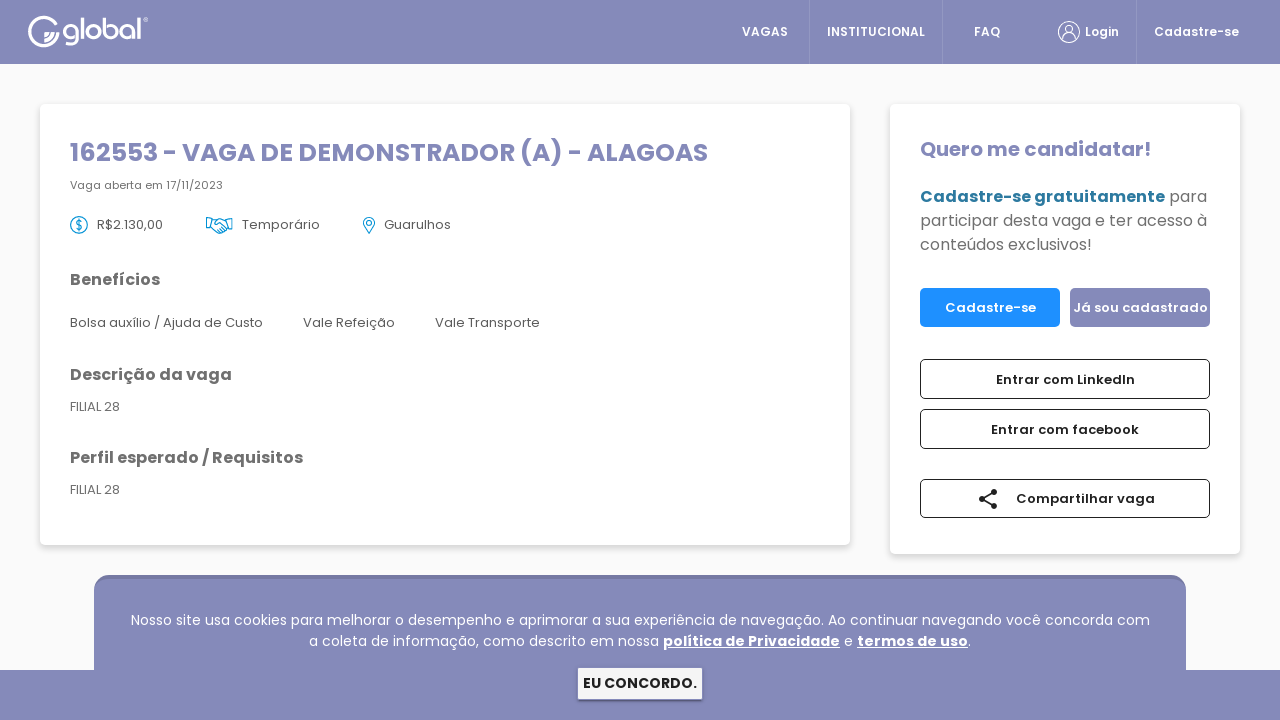

--- FILE ---
content_type: image/svg+xml
request_url: http://candidato.globalempregos.com.br/images/global/vagas/tipoContratacao.svg
body_size: 3626
content:
<svg xmlns="http://www.w3.org/2000/svg" width="27.417" height="17.135" viewBox="0 0 27.417 17.135"><defs><style>.a{fill:#0091d5;}</style></defs><g transform="translate(-274 -224.193)"><g transform="translate(274 224.193)"><g transform="translate(3.997 1.213)"><path class="a" d="M143.027,209.845c-.538-1.122-2.463-2.679-4.323-4.183-1.037-.839-2.017-1.631-2.642-2.256a.571.571,0,0,0-.6-.134c-.385.139-.623.247-.81.33a1.889,1.889,0,0,1-.767.21.571.571,0,0,0-.418.25,1.747,1.747,0,0,1-2.2.917c-.178-.059-.21-.136-.227-.209a3.776,3.776,0,0,1,1.262-2.449c1.856-1.857,2.814-2.322,4.836-1.419,2.294,1.026,4.592,1.829,4.615,1.837a.572.572,0,1,0,.376-1.079c-.023-.008-2.276-.8-4.524-1.8-2.619-1.171-4.057-.4-6.109,1.654-.781.781-1.843,2.362-1.568,3.522a1.413,1.413,0,0,0,.981,1.029,2.858,2.858,0,0,0,3.355-1.149,2.885,2.885,0,0,0,.858-.272c.107-.048.233-.1.4-.171.653.613,1.535,1.327,2.464,2.078,1.679,1.358,3.584,2.9,4.012,3.789a.669.669,0,0,1-.17.858.629.629,0,0,1-.7.138.571.571,0,0,0-.892.531.69.69,0,0,1-.438.643.877.877,0,0,1-.89.021.571.571,0,0,0-.958.364,1.085,1.085,0,0,1-.674.875.6.6,0,0,1-.656-.1.578.578,0,0,0-.522-.133.57.57,0,0,0-.4.36c-.022.057-.071.194-.605.194a3.289,3.289,0,0,1-1.4-.479c-.4-.264-2.915-2.14-5.087-3.958-.305-.257-.833-.808-1.3-1.294-.414-.432-.792-.824-.986-.988a.571.571,0,0,0-.738.873c.177.15.52.512.9.906.51.532,1.036,1.083,1.39,1.38,2.127,1.781,4.684,3.7,5.193,4.038a4.382,4.382,0,0,0,2.028.665,1.966,1.966,0,0,0,1.3-.382,1.778,1.778,0,0,0,1.3-.014,2.25,2.25,0,0,0,1.189-1.1,2.209,2.209,0,0,0,1.434-.207,1.938,1.938,0,0,0,.954-1,1.868,1.868,0,0,0,1.31-.47A1.816,1.816,0,0,0,143.027,209.845Z" transform="translate(-125.376 -199.309)"/></g><g transform="translate(5.712 2.284)"><path class="a" d="M184.877,232.911h-5.141a.571.571,0,1,0,0,1.142h5.141a.571.571,0,1,0,0-1.142Z" transform="translate(-179.166 -232.911)"/></g><g transform="translate(20.606 10.28)"><path class="a" d="M649.077,483.965a.57.57,0,0,0-.793-.155l-1.67,1.122a.571.571,0,0,0,.638.948l1.67-1.122A.572.572,0,0,0,649.077,483.965Z" transform="translate(-646.362 -483.712)"/></g><g transform="translate(15.423 9.709)"><path class="a" d="M488.129,469.357c-.409-.322-2.238-2.194-3.369-3.373a.571.571,0,0,0-.825.79c.294.306,2.883,3.006,3.485,3.481a.569.569,0,0,0,.353.122.577.577,0,0,0,.45-.218A.571.571,0,0,0,488.129,469.357Z" transform="translate(-483.776 -465.807)"/></g><g transform="translate(13.709 11.424)"><path class="a" d="M433.793,522.571c-.684-.547-2.4-2.374-2.792-2.8a.572.572,0,0,0-.842.773c.021.022,2.072,2.237,2.92,2.915a.571.571,0,0,0,.714-.892Z" transform="translate(-430.009 -519.59)"/></g><g transform="translate(11.424 12.565)"><path class="a" d="M362.145,558.369c-.815-.686-2.481-2.461-2.807-2.809a.571.571,0,0,0-.835.78c.468.5,2.063,2.192,2.905,2.9a.572.572,0,1,0,.737-.874Z" transform="translate(-358.35 -555.378)"/></g><g transform="translate(0 0)"><path class="a" d="M6.676,162.554c-.979-.928-4.894-1.228-6.071-1.3a.571.571,0,0,0-.605.57v10.281a.571.571,0,0,0,.571.571H4a.571.571,0,0,0,.543-.394c.083-.256,2.052-6.3,2.311-9.267A.568.568,0,0,0,6.676,162.554Zm-3.095,8.982H1.142v-9.1a17.353,17.353,0,0,1,4.536.81A59.937,59.937,0,0,1,3.581,171.537Z" transform="translate(0 -161.256)"/></g><g transform="translate(19.441 1.142)"><path class="a" d="M617.209,197.078a17.826,17.826,0,0,0-7.077,1.2.568.568,0,0,0-.3.355.576.576,0,0,0,.063.464,75.948,75.948,0,0,1,3.342,8.989.571.571,0,0,0,.551.419h3.427a.571.571,0,0,0,.571-.571V197.649A.571.571,0,0,0,617.209,197.078Zm-.571,10.281H614.21c-.541-1.764-2.141-6.363-3.033-8.264a18.605,18.605,0,0,1,5.462-.868Z" transform="translate(-609.804 -197.078)"/></g></g></g></svg>

--- FILE ---
content_type: image/svg+xml
request_url: http://candidato.globalempregos.com.br/images/global/template/icon-user.svg
body_size: 642
content:
<svg xmlns="http://www.w3.org/2000/svg" width="22" height="22" viewBox="0 0 22 22"><defs><style>.a{fill:#fff;}</style></defs><g transform="translate(4.013 3.839)"><path class="a" d="M127.329,119.434a6.955,6.955,0,0,0-2.653-1.666,4.041,4.041,0,1,0-4.577,0,7,7,0,0,0-4.7,6.607h1.092a5.895,5.895,0,0,1,11.789,0h1.092A6.943,6.943,0,0,0,127.329,119.434Zm-4.942-2.048a2.949,2.949,0,1,1,2.949-2.949A2.953,2.953,0,0,1,122.387,117.386Z" transform="translate(-115.4 -110.4)"/></g><path class="a" d="M11,22A11,11,0,0,1,3.22,3.22,11,11,0,0,1,18.78,18.777,10.937,10.937,0,0,1,11,22ZM11,1.043a9.955,9.955,0,0,0-7.039,17A9.959,9.959,0,1,0,11,1.043Z"/></svg>

--- FILE ---
content_type: application/javascript
request_url: http://candidato.globalempregos.com.br/_nuxt/d07382a.js
body_size: 13749
content:
(window.webpackJsonp=window.webpackJsonp||[]).push([[48],{1203:function(t,e,o){var content=o(1204);content.__esModule&&(content=content.default),"string"==typeof content&&(content=[[t.i,content,""]]),content.locals&&(t.exports=content.locals);(0,o(10).default)("26d73d9e",content,!0,{sourceMap:!1})},1204:function(t,e,o){var n=o(9)(!1);n.push([t.i,".v-form>.container{padding:16px}.v-form>.container>.layout>.flex{padding:8px}.v-form>.container>.layout:only-child{margin:-8px}.v-form>.container>.layout:not(:only-child){margin:auto -8px}",""]),t.exports=n},1222:function(t,e,o){"use strict";o(86),o(49),o(435),o(40),o(284),o(1203);var n=o(98);e.a={name:"v-form",mixins:[Object(n.b)("form")],inheritAttrs:!1,props:{value:Boolean,lazyValidation:Boolean},data:function(){return{inputs:[],watchers:[],errorBag:{}}},watch:{errorBag:{handler:function(){var t=Object.values(this.errorBag).includes(!0);this.$emit("input",!t)},deep:!0,immediate:!0}},methods:{watchInput:function(input){var t=this,e=function(input){return input.$watch("hasError",(function(e){t.$set(t.errorBag,input._uid,e)}),{immediate:!0})},o={_uid:input._uid,valid:void 0,shouldValidate:void 0};return this.lazyValidation?o.shouldValidate=input.$watch("shouldValidate",(function(n){n&&(t.errorBag.hasOwnProperty(input._uid)||(o.valid=e(input)))})):o.valid=e(input),o},validate:function(){return!this.inputs.filter((function(input){return!input.validate(!0)})).length},reset:function(){for(var t=this,i=this.inputs.length;i--;)this.inputs[i].reset();this.lazyValidation&&setTimeout((function(){t.errorBag={}}),0)},resetValidation:function(){for(var t=this,i=this.inputs.length;i--;)this.inputs[i].resetValidation();this.lazyValidation&&setTimeout((function(){t.errorBag={}}),0)},register:function(input){var t=this.watchInput(input);this.inputs.push(input),this.watchers.push(t)},unregister:function(input){var t=this.inputs.find((function(i){return i._uid===input._uid}));if(t){var e=this.watchers.find((function(i){return i._uid===t._uid}));e.valid&&e.valid(),e.shouldValidate&&e.shouldValidate(),this.watchers=this.watchers.filter((function(i){return i._uid!==t._uid})),this.inputs=this.inputs.filter((function(i){return i._uid!==t._uid})),this.$delete(this.errorBag,t._uid)}}},render:function(t){var e=this;return t("form",{staticClass:"v-form",attrs:Object.assign({novalidate:!0},this.$attrs),on:{submit:function(t){return e.$emit("submit",t)}}},this.$slots.default)}}},1235:function(t,e,o){"use strict";var n={name:"btn-linkedin",data:function(){return{empresa:{nome:"Global",urlImagens:"/images/global",nomeCompleto:"GLOBAL SERVICOS LTDA",api:"http://api.luandre.com.br/api/",urlInstitucionalHomepage:"https://www.globalempregos.com.br/",urlInstitucionalContato:"https://www.globalempregos.com.br/contato/",urlInstitucionalSobre:"https://www.globalempregos.com.br/quem-somos/",urlInstitucionalTermosDeUso:"https://www.globalempregos.com.br/termos-de-uso/",urlInstitucionalPoliticaDePrivacidade:"https://www.globalempregos.com.br/politica-de-privacidade/",urlNoticiasMaisLidas:"",urlUltimasNoticias:"",urlBlog:"https://www.globalempregos.com.br/blog-do-emprego/",urlFacebook:"https://www.facebook.com/empregosglobal",urlSocialNetworkCallback:"https://candidato.luandre.com.br/auth/socialNetworkCallback/",urlFacebookLogin:"https://www.facebook.com/v3.3/dialog/oauth?&response_type=code&client_id=1476303102620693",urlLinkedIn:"http://www.linkedin.com/company/global-empregos-ltda",urlLinkedInLogin:"https://www.linkedin.com/oauth/v2/authorization?response_type=code&client_id=77875xc11wiuf6",urlInstagram:"https://www.instagram.com/globalempregos/",urlYoutube:"https://www.youtube.com/user/globalempregos",urlImgModalHome:"https://luandre.s3.sa-east-1.amazonaws.com/portal/vagas-log.png",altImgModelHome:"",urlLinkImgModalHome:"",codigoEmpresaProtheus:"GLE"}}},computed:{linkedInUrl:function(){return this.empresa.urlLinkedInLogin+"&redirect_uri=".concat(this.empresa.urlSocialNetworkCallback,"&state=987654323&scope=r_liteprofile%20r_emailaddress")}}},r=o(12),component=Object(r.a)(n,(function(){var t=this,e=t.$createElement,o=t._self._c||e;return o("section",{staticClass:"btn-linkedin"},[o("a",{staticClass:"v-btn v-btn--outline v-btn--depressed v-btn--router theme--light facebook--text btn-router facebook facebook--text",staticStyle:{width:"212px"},attrs:{"data-v-2a183b29":"",href:t.linkedInUrl,outline:""}},[t._m(0)])])}),[function(){var t=this,e=t.$createElement,o=t._self._c||e;return o("div",{staticClass:"v-btn__content"},[o("i",{staticClass:"icon linkedin-icon-blue"}),t._v("\n      Entrar com LinkedIn\n    ")])}],!1,null,null,null);e.a=component.exports},1236:function(t,e,o){"use strict";var n={name:"btn-facebook",data:function(){return{empresa:{nome:"Global",urlImagens:"/images/global",nomeCompleto:"GLOBAL SERVICOS LTDA",api:"http://api.luandre.com.br/api/",urlInstitucionalHomepage:"https://www.globalempregos.com.br/",urlInstitucionalContato:"https://www.globalempregos.com.br/contato/",urlInstitucionalSobre:"https://www.globalempregos.com.br/quem-somos/",urlInstitucionalTermosDeUso:"https://www.globalempregos.com.br/termos-de-uso/",urlInstitucionalPoliticaDePrivacidade:"https://www.globalempregos.com.br/politica-de-privacidade/",urlNoticiasMaisLidas:"",urlUltimasNoticias:"",urlBlog:"https://www.globalempregos.com.br/blog-do-emprego/",urlFacebook:"https://www.facebook.com/empregosglobal",urlSocialNetworkCallback:"https://candidato.luandre.com.br/auth/socialNetworkCallback/",urlFacebookLogin:"https://www.facebook.com/v3.3/dialog/oauth?&response_type=code&client_id=1476303102620693",urlLinkedIn:"http://www.linkedin.com/company/global-empregos-ltda",urlLinkedInLogin:"https://www.linkedin.com/oauth/v2/authorization?response_type=code&client_id=77875xc11wiuf6",urlInstagram:"https://www.instagram.com/globalempregos/",urlYoutube:"https://www.youtube.com/user/globalempregos",urlImgModalHome:"https://luandre.s3.sa-east-1.amazonaws.com/portal/vagas-log.png",altImgModelHome:"",urlLinkImgModalHome:"",codigoEmpresaProtheus:"GLE"}}},methods:{openFacebook:function(){location.href=this.empresa.urlFacebookLogin+"&redirect_uri=".concat(this.empresa.urlSocialNetworkCallback,"&auth_type=rerequest&scope=public_profile,email")}}},r=o(12),component=Object(r.a)(n,(function(){var t=this,e=t.$createElement,o=t._self._c||e;return o("section",{staticClass:"btn-facebook"},[o("a",{staticClass:"v-btn v-btn--outline v-btn--depressed v-btn--router theme--light facebook--text btn-router facebook facebook--text",staticStyle:{width:"212px"},attrs:{color:"facebook","text-color":"facebook",outline:""},on:{click:function(e){return e.preventDefault(),t.openFacebook()}}},[t._m(0)])])}),[function(){var t=this,e=t.$createElement,o=t._self._c||e;return o("div",{staticClass:"v-btn__content"},[o("i",{staticClass:"icon facebook-icon-blue"}),t._v("\n      Entrar com facebook\n    ")])}],!1,null,null,null);e.a=component.exports},1377:function(t,e,o){var content=o(1618);content.__esModule&&(content=content.default),"string"==typeof content&&(content=[[t.i,content,""]]),content.locals&&(t.exports=content.locals);(0,o(10).default)("1bf7cbdc",content,!0,{sourceMap:!1})},1378:function(t,e,o){var content=o(1620);content.__esModule&&(content=content.default),"string"==typeof content&&(content=[[t.i,content,""]]),content.locals&&(t.exports=content.locals);(0,o(10).default)("f0107868",content,!0,{sourceMap:!1})},1617:function(t,e,o){"use strict";o(1377)},1618:function(t,e,o){var n=o(9)(!1);n.push([t.i,".header[data-v-181321d2]{padding-top:40px;height:150px;background-color:#fff}.sub-title[data-v-181321d2]{margin-top:10px;margin-bottom:24px}.form-login[data-v-181321d2]{margin:50px auto 0;max-width:370px}.btn-footer[data-v-181321d2]{margin-top:40px}.btn-footer a[data-v-181321d2]{display:block;margin-top:20px;font-weight:600}.erro-container[data-v-181321d2]{margin-bottom:35px}.erro-container p[data-v-181321d2]{margin:0;color:#f21616;font-size:14px;font-weight:600}.erro-container a[data-v-181321d2]{font-size:12px;color:#707070}.disabled[data-v-181321d2]{pointer-events:none;opacity:.5}.text-link[data-v-181321d2]{font-weight:600;font-size:13px;text-decoration:underline;margin-top:20px;display:block}.link_esqueci[data-v-181321d2],.text-link[data-v-181321d2]{color:var(--v-primary-base)}.link_esqueci[data-v-181321d2]{font-size:11px;display:inherit;margin-top:3px;margin-bottom:25px}",""]),t.exports=n},1619:function(t,e,o){"use strict";o(1378)},1620:function(t,e,o){var n=o(9)(!1);n.push([t.i,".page-login .redes-sociais{margin-top:40px}",""]),t.exports=n},1813:function(t,e,o){"use strict";o.r(e);o(438),o(100);var n=o(99),r=o(1235),l=o(1236),c={$_veeValidate:{validator:"new"},name:"login",mixins:[n.a],components:{btnLinkedin:r.a,btnFacebook:l.a},head:function(){return{title:this.empresa.nome+" - Login"}},data:function(){return{usuario:{email:"",cpf:"",senha:""},showError:!1,acessando:!1,isInputCPF:!1,mensagemErro:"",empresa:{nome:"Global",urlImagens:"/images/global",nomeCompleto:"GLOBAL SERVICOS LTDA",api:"http://api.luandre.com.br/api/",urlInstitucionalHomepage:"https://www.globalempregos.com.br/",urlInstitucionalContato:"https://www.globalempregos.com.br/contato/",urlInstitucionalSobre:"https://www.globalempregos.com.br/quem-somos/",urlInstitucionalTermosDeUso:"https://www.globalempregos.com.br/termos-de-uso/",urlInstitucionalPoliticaDePrivacidade:"https://www.globalempregos.com.br/politica-de-privacidade/",urlNoticiasMaisLidas:"",urlUltimasNoticias:"",urlBlog:"https://www.globalempregos.com.br/blog-do-emprego/",urlFacebook:"https://www.facebook.com/empregosglobal",urlSocialNetworkCallback:"https://candidato.luandre.com.br/auth/socialNetworkCallback/",urlFacebookLogin:"https://www.facebook.com/v3.3/dialog/oauth?&response_type=code&client_id=1476303102620693",urlLinkedIn:"http://www.linkedin.com/company/global-empregos-ltda",urlLinkedInLogin:"https://www.linkedin.com/oauth/v2/authorization?response_type=code&client_id=77875xc11wiuf6",urlInstagram:"https://www.instagram.com/globalempregos/",urlYoutube:"https://www.youtube.com/user/globalempregos",urlImgModalHome:"https://luandre.s3.sa-east-1.amazonaws.com/portal/vagas-log.png",altImgModelHome:"",urlLinkImgModalHome:"",codigoEmpresaProtheus:"GLE"}}},created:function(){},methods:{login:function(){var t=this;this.$validator.validateAll().then((function(e){if(!1!==e){t.showError=!1,t.acessando=!0,t.mensagemErro="";var o=t.isInputCPF?{cpf:t.usuario.cpf,senha:t.usuario.senha}:{email:t.usuario.email,senha:t.usuario.senha};t.$axios.post("/auth/candidatos",o).then((function(e){if(!e.sucesso)return t.mensagemErro=e.mensagem||e.data[0],t.showError=!0,void(t.acessando=!1);t.authLogin(e),t.acessando=!1}))}else document.querySelector(".error--text input").focus()}))},handleChange:function(t){var e=this;(this.usuario.email.endsWith(" ")||this.usuario.email.startsWith(" "))&&this.$nextTick((function(t){e.$set(e.usuario,"email",e.usuario.email.trim()),e.$validator.reset()}))}},watch:{isInputCPF:function(){this.$validator.reset()}}},d=(o(1617),o(1619),o(12)),m=o(44),h=o.n(m),w=o(267),f=o(1222),v=o(268),component=Object(d.a)(c,(function(){var t=this,e=t.$createElement,o=t._self._c||e;return o("section",{staticClass:"page-login"},[t._m(0),t._v(" "),o("v-form",{ref:"form",staticClass:"form-login",attrs:{"lazy-validation":""},on:{submit:function(e){return e.preventDefault(),t.login.apply(null,arguments)}}},[t.showError?o("div",{staticClass:"erro-container"},[o("p",[t._v(t._s(t.mensagemErro))]),t._v(" "),o("nuxt-link",{attrs:{to:"/auth/esqueciMinhaSenha"}},[t._v("Esqueceu sua senha?")])],1):t._e(),t._v(" "),t.isInputCPF?t._e():o("text-input",{attrs:{label:"E-mail",validations:t.isInputCPF?"":"required|email"},on:{change:t.handleChange},model:{value:t.usuario.email,callback:function(e){t.$set(t.usuario,"email",e)},expression:"usuario.email"}}),t._v(" "),t.isInputCPF?o("text-input",{attrs:{label:"CPF","data-vv-as":"CPF",mask:"###.###.###-##","return-masked-value":"",validations:t.isInputCPF?"required|min:14":"",placeholder:"   .   .   -  "},model:{value:t.usuario.cpf,callback:function(e){t.$set(t.usuario,"cpf",e)},expression:"usuario.cpf"}}):o("nuxt-link",{staticClass:"link_esqueci",attrs:{to:"/auth/esquecimeuemail"}},[t._v("Esqueci o e-mail")]),t._v(" "),o("text-input",{attrs:{label:"Senha",type:"password",validations:"required"},model:{value:t.usuario.senha,callback:function(e){t.$set(t.usuario,"senha",e)},expression:"usuario.senha"}}),t._v(" "),o("nuxt-link",{staticClass:"link_esqueci",attrs:{to:"/auth/esqueciMinhaSenha"}},[t._v("Esqueci a senha")]),t._v(" "),o("div",{staticClass:"btn-footer text-sm-center"},[o("btn",{attrs:{type:"submit",color:"secondary",loading:t.acessando,width:"135px"}},[t._v("Entrar")]),t._v(" "),o("br"),t._v(" "),t.isInputCPF?o("a",{staticClass:"text-link",on:{click:function(e){t.isInputCPF=!1}}},[t._v("Acessar com E-mail")]):o("a",{staticClass:"text-link",on:{click:function(e){t.isInputCPF=!0,t.usuario.email="",t.usuario.senha=""}}},[t._v("Acessar com CPF")]),t._v(" "),o("nuxt-link",{attrs:{to:"/cadastro"}},[t._v("Criar meu cadastro")])],1)],1),t._v(" "),o("v-layout",{staticClass:"redes-sociais",attrs:{row:"",wrap:""}},[o("v-flex",{staticClass:"text-sm-right",attrs:{xs12:"",sm6:""}},[o("btn-linkedin")],1),t._v(" "),o("v-flex",{staticClass:"text-sm-left",attrs:{xs12:"",sm6:""}},[o("btn-facebook")],1)],1)],1)}),[function(){var t=this,e=t.$createElement,o=t._self._c||e;return o("div",{staticClass:"header text-xs-center"},[o("h2",{staticClass:"title-1"},[t._v("Olá, candidato(a)!")]),t._v(" "),o("p",{staticClass:"sub-title"},[t._v("\n      Preencha os dados abaixo para acessar a sua conta.\n    ")])])}],!1,null,"181321d2",null);e.default=component.exports;h()(component,{VFlex:w.a,VForm:f.a,VLayout:v.a})}}]);

--- FILE ---
content_type: application/javascript
request_url: http://candidato.globalempregos.com.br/_nuxt/92b3e8a.js
body_size: 51421
content:
(window.webpackJsonp=window.webpackJsonp||[]).push([[46],{1202:function(e,t,o){"use strict";t.a={data:function(){return{generos:[{text:"Masculino",value:"Masculino"},{text:"Feminino",value:"Feminino"}],grausEscolaridade:[{text:"Ensino Fundamental (1º Grau) Cursando",value:"FundamentalCursando"},{text:"Ensino Fundamental (1º Grau) Interrompido",value:"FundamentalInterrompido"},{text:"Ensino Fundamental (1º Grau) Completo",value:"FundamentalCompleto"},{text:"Ensino Médio (2º Grau) Interrompido",value:"MedioInterrompido"},{text:"Ensino Médio (2º Grau) Cursando",value:"MedioCursando"},{text:"Ensino Médio (2º Grau) Profissionalizante Cursando",value:"MedioProfissionalizanteCursando"},{text:"Ensino Médio (2º Grau) Completo",value:"MedioCompleto"},{text:"Ensino Médio (2º Grau) Profissionalizante Completo",value:"MedioProfissionalizanteCompleto"},{text:"Escola Técnica",value:"Tecnico"},{text:"Formação Superior Interrompido",value:"SuperiorInterrompido"},{text:"Formação Superior Cursando",value:"SuperiorCursando"},{text:"Formação Superior Completo",value:"SuperiorCompleto"},{text:"Pós-Graduação Nível Especialização",value:"PosGraduacaoEspecializacao"},{text:"Pós-Graduação Nível Mestrado",value:"PosGraduacaoMetrado"},{text:"Pós-Graduação Nível Doutorado",value:"PosGraduacaoDoutorado"}],experienciasCargo:[{text:"Não",value:"SemExperiencia"},{text:"Sim, menos de 6 meses",value:"Ate6Meses"},{text:"Sim, de 6 meses a 1 ano",value:"Ate1Ano"},{text:"Sim, de 1 a 2 anos",value:"Ate2Ano"},{text:"Sim, de 2 a 3 anos",value:"Ate3Ano"},{text:"Sim, de 3 a 4 anos",value:"Ate4Ano"},{text:"Sim, de 4 a 5 anos",value:"Ate5Ano"},{text:"Sim, mais de 5 anos",value:"MaisQue5"}],faixasSalariais:[{text:"Acima de R$ 1.000,00",value:"Acima1000"},{text:"Acima de R$ 1.500,00",value:"Acima1500"},{text:"Acima de R$ 2.000,00",value:"Acima2000"},{text:"Acima de R$ 3.000,00",value:"Acima3000"},{text:"Acima de R$ 4.000,00",value:"Acima4000"},{text:"Acima de R$ 5.000,00",value:"Acima5000"},{text:"Acima de R$ 6.000,00",value:"Acima6000"},{text:"Acima de R$ 7.000,00",value:"Acima7000"},{text:"Acima de R$ 8.000,00",value:"Acima8000"},{text:"Acima de R$ 9.000,00",value:"Acima9000"},{text:"Acima de R$ 10.000,00",value:"Acima10000"},{text:"Acima de R$ 12.000,00",value:"Acima12000"},{text:"Acima de R$ 14.000,00",value:"Acima14000"},{text:"Acima de R$ 16.000,00",value:"Acima16000"},{text:"Acima de R$ 18.000,00",value:"Acima18000"},{text:"Acima de R$ 20.000,00",value:"Acima20000"},{text:"Acima de R$ 22.000,00",value:"Acima22000"},{text:"Acima de R$ 25.000,00",value:"Acima25000"},{text:"Acima de R$ 28.000,00",value:"Acima28000"},{text:"Acima de R$ 30.000,00",value:"Acima30000"},{text:"Acima de R$ 35.000,00",value:"Acima35000"},{text:"Acima de R$ 40.000,00",value:"Acima40000"}],modosDeContratacao:[{text:"CLT",value:"Clt"},{text:"PJ",value:"Pj"},{text:"Estágio",value:"Estagio"},{text:"Temporário",value:"Temporario"},{text:"Freelancer",value:"Freelancer"},{text:"Autônomo",value:"Autonomo"},{text:"Outros",value:"Outros"}],regimeDeContratacao:[{text:"Efetiva",value:"Efetiva"},{text:"CLT",value:"Clt"},{text:"Temporário",value:"Temporario"},{text:"Temporário para Efetivação",value:"TemporarioEfetivacao"},{text:"Estágio",value:"Estagio"},{text:"PJ",value:"Pj"},{text:"Determinado",value:"Determinado"},{text:"Intermitente",value:"Intermitente"},{text:"Menor Aprendiz",value:"MenorAprendiz"}],niveisFormacao:[{text:"Ensino Fundamental (1º grau)",value:1},{text:"Ensino Médio (2º Grau)",value:3},{text:"Curso Técnico",value:4},{text:"Ensino Superior",value:5},{text:"Pós-graduação - Especialização/MBA",value:6},{text:"Pós-graduação - Mestrado",value:7},{text:"Pós-graduação - Doutorado",value:8}],filhos:[{text:"Não",value:0},{text:"Sim, 1 filho",value:1},{text:"Sim, 2 filhos",value:2},{text:"Sim, 3 filhos",value:3},{text:"Sim, 4 filhos",value:4},{text:"Sim, 5 filhos ou mais",value:5}],estadoCivis:[{text:"Solteiro(a)",value:"Solteiro"},{text:"Casado(a) / União Estável",value:"Casado"},{text:"Divorciado(a)",value:"Divorciado"},{text:"Viúvo(a)",value:"Viuvo"}],cnh:[{text:"A",value:"A"},{text:"A1",value:"A1"},{text:"B",value:"B"},{text:"B1",value:"B1"},{text:"BE",value:"BE"},{text:"AB",value:"AB"},{text:"ACC",value:"ACC"},{text:"C",value:"C"},{text:"C1",value:"C1"},{text:"CE",value:"CE"},{text:"C1E",value:"C1E"},{text:"D",value:"D"},{text:"D1",value:"D1"},{text:"DE",value:"DE"},{text:"D1E",value:"D1E"},{text:"E",value:"E"}],comoConheceu:[{text:"E-mail",value:"EmailMarketing"},{text:"Google",value:"GoogleAdwords"},{text:"Indicação de um amigo",value:"Indicacao"},{text:"Jornal",value:"Jornal"},{text:"Outros",value:"Outros"},{text:"Panfleto/Folder",value:"Panfleto"},{text:"Redes Sociais",value:"Facebook"},{text:"Site APInfo",value:"APInfo"},{text:"Site Curriculum",value:"Curriculum"},{text:"Site Indeed",value:"Indeed"},{text:"Site Linkedin",value:"Linkedin"},{text:"Site Vagas",value:"Vagas"},{text:"TV e/ou Rádio",value:"Televisao"}],niveisIdiomas:[{text:"Básico",value:"Basico"},{text:"Técnico",value:"Tecnico"},{text:"Intermediário",value:"Intermediario"},{text:"Avançado",value:"Avancado"},{text:"Fluente",value:"Fluente"}],formacaoStatus:[{text:"Incompleto",value:"Incompleto"},{text:"Cursando",value:"Cursando"},{text:"Completo",value:"Completo"}],formacaoPeriodos:[{text:"Integral",value:"Integral"},{text:"Manhã",value:"Diurno"},{text:"Tarde",value:"Vespertino"},{text:"Noite",value:"Noturno"},{text:"EAD",value:"EAD"}],inscricaoStatus:[{text:"Em Análise (Cesta)",value:"EmAnalise"},{text:"Reprovado",value:"Reprovado"},{text:"Aprovado",value:"Aprovado"},{text:"Em Seleção",value:"EmSelecao"},{text:"Convocação",value:"Convocacao"},{text:"Vaga Suspensa",value:"VagaSuspensa"}],niveis:[{text:"Básico",value:"Basico"},{text:"Intermediário",value:"Intermediario"},{text:"Avançado",value:"Avancado"},{text:"Amplo Domínio",value:"AmploDominio"}],niveisAplicativo:[{text:"Básico",value:"Basico"},{text:"Intermediário",value:"Intermediario"},{text:"Avançado",value:"Avancado"},{text:"Amplo Domínio",value:"AmploDominio"}],assuntosFormularioFaleConosco:[{value:"EsqueciSenha",text:"Esqueci minha senha"},{value:"DuvidaCadastro",text:"Dúvidas no cadastro"},{value:"ProcessoSeletivo",text:"Processos seletivos"},{value:"Vagas",text:"Vagas"},{value:"DepartamentoMarketing",text:"Departamento de Marketing"},{value:"QueroContratarLuandre",text:"Quero contratar a Luandre"},{value:"AssessoriaImprensa",text:"Assessoria de Imprensa"},{value:"SouFornecedor",text:"Sou fornecedor"},{value:"Outros",text:"Outros"}],zonas:[{text:"Não Informado",value:"NaoInformado"},{text:"Norte",value:"Norte"},{text:"Sul",value:"Sul"},{text:"Leste",value:"Leste"},{text:"Oeste",value:"Oeste"},{text:"Centro",value:"Centro"}],estados:[{text:"Acre",value:"1",sigla:"AC"},{text:"Alagoas",value:"2",sigla:"AL"},{text:"Amapá",value:"3",sigla:"AP"},{text:"Amazonas",value:"4",sigla:"AM"},{text:"Bahia",value:"5",sigla:"BA"},{text:"Ceará",value:"6",sigla:"CE"},{text:"Distrito Federal",value:"7",sigla:"DF"},{text:"Espírito Santo",value:"8",sigla:"ES"},{text:"Goiás",value:"9",sigla:"GO"},{text:"Maranhão",value:"10",sigla:"MA"},{text:"Mato Grosso",value:"11",sigla:"MT"},{text:"Mato Grosso do Sul",value:"12",sigla:"MS"},{text:"Minas Gerais",value:"13",sigla:"MG"},{text:"Pará",value:"14",sigla:"PA"},{text:"Paraíba",value:"15",sigla:"PB"},{text:"Paraná",value:"16",sigla:"PR"},{text:"Pernambuco",value:"17",sigla:"PE"},{text:"Piauí",value:"18",sigla:"PI"},{text:"Rio de Janeiro",value:"19",sigla:"RJ"},{text:"Rio Grande do Norte",value:"20",sigla:"RN"},{text:"Rio Grande do Sul",value:"21",sigla:"RS"},{text:"Rondônia",value:"22",sigla:"RO"},{text:"Roraima",value:"23",sigla:"RR"},{text:"Santa Catarina",value:"24",sigla:"SC"},{text:"São Paulo",value:"25",sigla:"SP"},{text:"Sergipe",value:"26",sigla:"SE"},{text:"Tocantins",value:"27",sigla:"TO"}],racas:[{text:"Branco",value:"Branco"},{text:"Preto",value:"Preto"},{text:"Pardo",value:"Pardo"},{text:"Indígena",value:"Indigena"},{text:"Amarelo",value:"Amarelo"}],identidadesDeGenero:[{text:"Mulher Cisgênero",value:"MulherCisgenero"},{text:"Mulher Transgênero",value:"MulherTransgenero"},{text:"Homem Cisgênero",value:"HomemCisgenero"},{text:"Homem Transgênero",value:"HomemTransgenero"}],orientacoesSexuais:[{text:"Heterosexual",value:"Heterosexual"},{text:"Homosexual",value:"Homosexual"},{text:"Bisexual",value:"Bisexual"},{text:"Panssexual",value:"Panssexual"},{text:"Assexual",value:"Assexual"}],tipoChavesPix:[{text:"Não Possui",value:""},{text:"CPF",value:"CPF"},{text:"Celular",value:"Celular"},{text:"Email",value:"Email"},{text:"Chave Aleatória",value:"ChaveAleatoria"}],orgaoEmissor:[{text:"SSP - Secretaria de Segurança Pública",value:"SSP"},{text:"AE - Ministério da Aeronáutica",value:"AE "},{text:"EX - Ministério do Exército",value:"EX "},{text:"MR - Ministério da Marinha",value:"MR "},{text:"DE - Carteira Modelo 19 (Estrangeiro)",value:"DE "},{text:"OE - Outros Emissores",value:"OE "}],orgaoEmissorCNH:[{text:"Detran",value:"Detran"},{text:"SSP",value:"SSP"}],UniformeCamisa:[{text:"",value:""},{text:"PP",value:1},{text:"P",value:2},{text:"M",value:3},{text:"G",value:4},{text:"GG",value:5},{text:"XGG",value:6}],UniformeCalca:[{text:"",value:""},{text:"34",value:34},{text:"36",value:36},{text:"38",value:38},{text:"40",value:40},{text:"42",value:42},{text:"44",value:44},{text:"46",value:46},{text:"48",value:48},{text:"50",value:50},{text:"52",value:52}],UniformeSapato:[{text:"",value:""},{text:"33",value:33},{text:"34",value:34},{text:"35",value:35},{text:"36",value:36},{text:"37",value:37},{text:"38",value:38},{text:"39",value:39},{text:"40",value:40},{text:"41",value:41},{text:"42",value:42},{text:"43",value:43},{text:"44",value:44},{text:"45",value:45},{text:"46",value:46}]}}}},1205:function(e,t,o){var content=o(1210);content.__esModule&&(content=content.default),"string"==typeof content&&(content=[[e.i,content,""]]),content.locals&&(e.exports=content.locals);(0,o(10).default)("0689bebf",content,!0,{sourceMap:!1})},1207:function(e,t,o){"use strict";o(286),o(51),o(86),o(49),o(14),o(52);var r={inject:["$validator"],name:"auto-complete",props:{remote:Boolean,entidade:{type:String},value:[Object,String],textId:{type:String,default:function(){return this.$attrs.label}},placeholder:{type:String,default:" "},validations:String,itemText:{type:String,default:function(){return"nome"}},itemValue:{type:String,default:function(){return"id"}},loading:Boolean,itens:Array,disabled:Boolean,autofocus:Boolean,textoAjuda:String,icone:{type:String}},data:function(){return{registros:[],pesquisando:!1,filtroCargo:null,search:null,primeiroLoad:!0}},created:function(){if(this.value&&this.remote&&this.value[this.itemValue]>0){var e={};e[this.itemText]=this.value[this.itemText],e[this.itemValue]=this.value[this.itemValue],this.registros.unshift(e)}},computed:{appendIcone:function(){return this.icone?this.icone:this.remote&&!this.icone?"search":null},filtroSemCaracterEspecial:function(){return this.search?this.search.replace(/[^\w\s]/gi,""):null},url:function(){switch(this.entidade){case"cargo":return"/cargos/pesquisar";case"estado":return"/enderecos/estados";case"instituicao":return"/instituicoes/pesquisar";case"regiao":return"/enderecos/regioes";case"cidade":return"/enderecos/cidades/pesquisar"}},customClass:function(){return"custom-auto-complete ".concat(this.isRequired?"is-required":""," ")},isRequired:function(){if(this.validations)return this.validations.includes("required")},hintHelper:function(){return!!this.textoAjuda&&this.textoAjuda.length<65}},watch:{search:function(e){var t=this;e?this.remote&&(this.pesquisando||(this.primeiroLoad?this.primeiroLoad=!1:(this.pesquisando=!0,this.$axios.get("".concat(this.url,"?filtro=").concat(e)).then((function(e){t.count=e.data?e.data.length:0,t.registros=e.data})).finally((function(){return t.pesquisando=!1}))))):this.updateValue({})},itens:{immediate:!0,handler:function(e){this.registros=e||[],this.count=this.registros.length}}},methods:{updateValue:function(e){e instanceof Event||this.$emit("input",e)},change:function(){this.$emit("change")},filter:function(e,t,o){return o=this.removeAccents(o),t=this.removeAccents(t),o.toLocaleLowerCase().indexOf(t.toLocaleLowerCase())>-1},removeAccents:function(e){var i,t,o=(e=e.split("")).length;for(i=0;i<o;i++)-1!=(t="ÀÁÂÃÄÅàáâãäåÒÓÔÕÕÖØòóôõöøÈÉÊËèéêëðÇçÐÌÍÎÏìíîïÙÚÛÜùúûüÑñŠšŸÿýŽž".indexOf(e[i]))&&(e[i]="AAAAAAaaaaaaOOOOOOOooooooEEEEeeeeeCcDIIIIiiiiUUUUuuuuNnSsYyyZz"[t]);return e.join("")}}},n=(o(1209),o(12)),l=o(44),c=o.n(l),d=o(1237),m=o(275),v=o(1467),component=Object(n.a)(r,(function(){var e=this,t=e.$createElement,o=e._self._c||t;return o("v-autocomplete",e._b({directives:[{name:"validate",rawName:"v-validate",value:e.validations,expression:"validations"}],class:e.customClass,attrs:{autofocus:e.autofocus,disabled:e.disabled,placeholder:e.placeholder,value:e.value,"error-messages":e.validations?e.errors.collect(e.textId):[],"data-vv-name":e.textId,items:e.registros,loading:e.pesquisando||e.loading,"hide-selected":e.remote,"item-text":e.itemText,"item-value":e.itemValue,"append-icon":e.appendIcone,"return-object":"","search-input":e.search,"open-on-clear":!0,"auto-select-first":!0,"hide-no-data":e.remote,hint:e.hintHelper?e.textoAjuda:null,"persistent-hint":!0,filter:e.filter},on:{input:function(t){return e.updateValue(t)},"click:append":function(t){return e.updateValue(t)},change:e.change,"update:searchInput":function(t){e.search=t},"update:search-input":function(t){e.search=t}},scopedSlots:e._u([{key:"label",fn:function(){return[e._v(e._s(e.$attrs.label))]},proxy:!0}])},"v-autocomplete",e.$attrs,!1),[e._v(" "),e.textoAjuda&&!e.hintHelper?o("v-tooltip",{attrs:{slot:"append-outer",top:""},slot:"append-outer"},[o("v-icon",{attrs:{slot:"activator"},slot:"activator"},[e._v("help_outline")]),e._v(" "),o("span",[e._v(e._s(e.textoAjuda))])],1):e._e()],1)}),[],!1,null,null,null);t.a=component.exports;c()(component,{VAutocomplete:d.a,VIcon:m.a,VTooltip:v.a})},1209:function(e,t,o){"use strict";o(1205)},1210:function(e,t,o){var r=o(9)(!1);r.push([e.i,'.custom-auto-complete.is-required .v-label:before{content:"* "}',""]),e.exports=r},1232:function(e,t,o){"use strict";o(52),o(51),o(40),o(62),o(63);t.a={methods:{filterEstado:function(e,t,o){return o=this.removeAccents(o),t=this.removeAccents(t),o.toLocaleLowerCase().indexOf(t.toLocaleLowerCase())>-1},removeAccents:function(e){var i,t,o=(e=e.split("")).length;for(i=0;i<o;i++)-1!=(t="ÀÁÂÃÄÅàáâãäåÒÓÔÕÕÖØòóôõöøÈÉÊËèéêëðÇçÐÌÍÎÏìíîïÙÚÛÜùúûüÑñŠšŸÿýŽž".indexOf(e[i]))&&(e[i]="AAAAAAaaaaaaOOOOOOOooooooEEEEeeeeeCcDIIIIiiiiUUUUuuuuNnSsYyyZz"[t]);return e.join("")},obtemObjetoDosParametros:function(e){for(var t,o=/([^&=]+)=?([^&]*)/g,r=/\+/g,n=function(e){return decodeURIComponent(e.replace(r," "))},l={};t=o.exec(e);){var c=n(t[1]),d=n(t[2]);"[]"===c.substring(c.length-2)?(c=c.substring(0,c.length-2),(l[c]||(l[c]=[])).push(d)):l[c]=d}var m=function(e,t,o){for(var r=t.length-1,i=0;i<r;++i){var n=t[i];n in e||(e[n]={}),e=e[n]}e[t[r]]=o};for(var v in l){var x=v.split("[");x.length>1&&function(){var e=[];x.forEach((function(t,i){var o=t.replace(/[?[\]\\ ]/g,"");e.push(o)})),m(l,e,l[v]),delete l[v]}()}return l},convertChavesPortalAntigoParaNovo:function(e){switch(e){case"CargoId":return"Cargo";case"VagaNome":case"CargoNome":return"NomeVaga";case"Codigo":return"Vagas";case"SalarioDe":case"SalarioAte":return"Salario";case"AreaDeTrabalhoId":return"Area";case"Deficiencia":return"PCD";case"EstadoId":return"Estado";case"CidadeId":return"Cidade";case"GrauEscolaridade":return"GrauEscolaridade";case"unidadeLuandre":return"UnidadeLuandre";default:return null}},textoCategoria:function(e,t){return[{cat:"Salario",texto:"A partir de R$ ".concat(t.toLocaleString("pt-br"))},{cat:"GrauEscolaridade",texto:"Grau de Escolaridade: ".concat(t)},{cat:"NomeVaga",texto:"Nome da Vaga: ".concat(t)},{cat:"Estado",texto:"Estado: ".concat(t)},{cat:"Cidade",texto:"Cidade: ".concat(t)},{cat:"TipoContratacao",texto:t},{cat:"Area",texto:"Área de atuação: ".concat(t)},{cat:"Vagas",texto:"Cód. Vagas: ".concat(t)},{cat:"Cargo",texto:""},{cat:"UnidadeLuandre",texto:t},{cat:"PCD",texto:"Somente vagas PCD"}].filter((function(t){return t.cat===e}))[0].texto},parseFiltroLinksAntigos:function(e){var t={};return t.regimeContratacao=e.filter((function(e){return"RegimeContratacao"===e.category})).map((function(e){return e.value}))||[],t.escolaridade=e.filter((function(e){return"GrauEscolaridade"===e.category})).map((function(e){return e.value})).flatten()||[],t.salarioDe=parseInt(e.filter((function(e){return"Salario"===e.category})).map((function(e){return e.value}))[0])||null,t.nomeVaga=e.filter((function(e){return"NomeVaga"===e.category})).map((function(e){return e.value}))[0]||null,t.cep=e.filter((function(e){return"Localizacao"===e.category})).map((function(e){return e.value}))[0]||null,t.distancia=parseInt(e.filter((function(e){return"LocalizacaoKm"===e.category})).map((function(e){return e.value}))[0])||50,t.deficiente=e.filter((function(e){return"PCD"===e.category})).map((function(e){return e.value}))[0]||null,t.estadoId=e.filter((function(e){return"Estado"===e.category})).map((function(e){return e.value}))||[],t.vagaId=e.filter((function(e){return"Vagas"===e.category})).map((function(e){return e.value})).flatten()||[],t.cidadeId=e.filter((function(e){return"Cidade"===e.category})).map((function(e){return e.value}))||[],t.areaId=e.filter((function(e){return"Area"===e.category})).map((function(e){return e.value}))||[],t.unidadeLuandre=e.filter((function(e){return"UnidadeLuandre"===e.category})).map((function(e){return e.value}))[0]||null,t},makeString:function(e){if(1===e.length)return e[0];var t=e.slice(0,e.length-1),o=e[e.length-1];return t.join(", ")+" e "+o}}}},1235:function(e,t,o){"use strict";var r={name:"btn-linkedin",data:function(){return{empresa:{nome:"Global",urlImagens:"/images/global",nomeCompleto:"GLOBAL SERVICOS LTDA",api:"http://api.luandre.com.br/api/",urlInstitucionalHomepage:"https://www.globalempregos.com.br/",urlInstitucionalContato:"https://www.globalempregos.com.br/contato/",urlInstitucionalSobre:"https://www.globalempregos.com.br/quem-somos/",urlInstitucionalTermosDeUso:"https://www.globalempregos.com.br/termos-de-uso/",urlInstitucionalPoliticaDePrivacidade:"https://www.globalempregos.com.br/politica-de-privacidade/",urlNoticiasMaisLidas:"",urlUltimasNoticias:"",urlBlog:"https://www.globalempregos.com.br/blog-do-emprego/",urlFacebook:"https://www.facebook.com/empregosglobal",urlSocialNetworkCallback:"https://candidato.luandre.com.br/auth/socialNetworkCallback/",urlFacebookLogin:"https://www.facebook.com/v3.3/dialog/oauth?&response_type=code&client_id=1476303102620693",urlLinkedIn:"http://www.linkedin.com/company/global-empregos-ltda",urlLinkedInLogin:"https://www.linkedin.com/oauth/v2/authorization?response_type=code&client_id=77875xc11wiuf6",urlInstagram:"https://www.instagram.com/globalempregos/",urlYoutube:"https://www.youtube.com/user/globalempregos",urlImgModalHome:"https://luandre.s3.sa-east-1.amazonaws.com/portal/vagas-log.png",altImgModelHome:"",urlLinkImgModalHome:"",codigoEmpresaProtheus:"GLE"}}},computed:{linkedInUrl:function(){return this.empresa.urlLinkedInLogin+"&redirect_uri=".concat(this.empresa.urlSocialNetworkCallback,"&state=987654323&scope=r_liteprofile%20r_emailaddress")}}},n=o(12),component=Object(n.a)(r,(function(){var e=this,t=e.$createElement,o=e._self._c||t;return o("section",{staticClass:"btn-linkedin"},[o("a",{staticClass:"v-btn v-btn--outline v-btn--depressed v-btn--router theme--light facebook--text btn-router facebook facebook--text",staticStyle:{width:"212px"},attrs:{"data-v-2a183b29":"",href:e.linkedInUrl,outline:""}},[e._m(0)])])}),[function(){var e=this,t=e.$createElement,o=e._self._c||t;return o("div",{staticClass:"v-btn__content"},[o("i",{staticClass:"icon linkedin-icon-blue"}),e._v("\n      Entrar com LinkedIn\n    ")])}],!1,null,null,null);t.a=component.exports},1236:function(e,t,o){"use strict";var r={name:"btn-facebook",data:function(){return{empresa:{nome:"Global",urlImagens:"/images/global",nomeCompleto:"GLOBAL SERVICOS LTDA",api:"http://api.luandre.com.br/api/",urlInstitucionalHomepage:"https://www.globalempregos.com.br/",urlInstitucionalContato:"https://www.globalempregos.com.br/contato/",urlInstitucionalSobre:"https://www.globalempregos.com.br/quem-somos/",urlInstitucionalTermosDeUso:"https://www.globalempregos.com.br/termos-de-uso/",urlInstitucionalPoliticaDePrivacidade:"https://www.globalempregos.com.br/politica-de-privacidade/",urlNoticiasMaisLidas:"",urlUltimasNoticias:"",urlBlog:"https://www.globalempregos.com.br/blog-do-emprego/",urlFacebook:"https://www.facebook.com/empregosglobal",urlSocialNetworkCallback:"https://candidato.luandre.com.br/auth/socialNetworkCallback/",urlFacebookLogin:"https://www.facebook.com/v3.3/dialog/oauth?&response_type=code&client_id=1476303102620693",urlLinkedIn:"http://www.linkedin.com/company/global-empregos-ltda",urlLinkedInLogin:"https://www.linkedin.com/oauth/v2/authorization?response_type=code&client_id=77875xc11wiuf6",urlInstagram:"https://www.instagram.com/globalempregos/",urlYoutube:"https://www.youtube.com/user/globalempregos",urlImgModalHome:"https://luandre.s3.sa-east-1.amazonaws.com/portal/vagas-log.png",altImgModelHome:"",urlLinkImgModalHome:"",codigoEmpresaProtheus:"GLE"}}},methods:{openFacebook:function(){location.href=this.empresa.urlFacebookLogin+"&redirect_uri=".concat(this.empresa.urlSocialNetworkCallback,"&auth_type=rerequest&scope=public_profile,email")}}},n=o(12),component=Object(n.a)(r,(function(){var e=this,t=e.$createElement,o=e._self._c||t;return o("section",{staticClass:"btn-facebook"},[o("a",{staticClass:"v-btn v-btn--outline v-btn--depressed v-btn--router theme--light facebook--text btn-router facebook facebook--text",staticStyle:{width:"212px"},attrs:{color:"facebook","text-color":"facebook",outline:""},on:{click:function(t){return t.preventDefault(),e.openFacebook()}}},[e._m(0)])])}),[function(){var e=this,t=e.$createElement,o=e._self._c||t;return o("div",{staticClass:"v-btn__content"},[o("i",{staticClass:"icon facebook-icon-blue"}),e._v("\n      Entrar com facebook\n    ")])}],!1,null,null,null);t.a=component.exports},1253:function(e,t,o){var content=o(1287);content.__esModule&&(content=content.default),"string"==typeof content&&(content=[[e.i,content,""]]),content.locals&&(e.exports=content.locals);(0,o(10).default)("2b1abab6",content,!0,{sourceMap:!1})},1254:function(e,t,o){var content=o(1289);content.__esModule&&(content=content.default),"string"==typeof content&&(content=[[e.i,content,""]]),content.locals&&(e.exports=content.locals);(0,o(10).default)("45cbf983",content,!0,{sourceMap:!1})},1255:function(e,t,o){var content=o(1291);content.__esModule&&(content=content.default),"string"==typeof content&&(content=[[e.i,content,""]]),content.locals&&(e.exports=content.locals);(0,o(10).default)("0b2e9f1e",content,!0,{sourceMap:!1})},1256:function(e,t,o){var content=o(1293);content.__esModule&&(content=content.default),"string"==typeof content&&(content=[[e.i,content,""]]),content.locals&&(e.exports=content.locals);(0,o(10).default)("6d35b943",content,!0,{sourceMap:!1})},1286:function(e,t,o){"use strict";o(1253)},1287:function(e,t,o){var r=o(9)(!1);r.push([e.i,"h3[data-v-334fd7ec]{color:var(--v-primary-base);padding:0 0 20px}.cepResponse[data-v-334fd7ec]{float:left;text-transform:uppercase;font-weight:700;font-size:10px;width:100%;margin-bottom:10px}.btn-fechar[data-v-334fd7ec]{color:var(--v-primary-base);z-index:12;top:0!important;right:15px!important;width:0!important;padding:0!important}.btn-fechar[data-v-334fd7ec],.btn-fechar[data-v-334fd7ec]:hover{position:absolute}.erro-container[data-v-334fd7ec]{text-align:left;margin:5px 0;width:100%;display:inline-block}.erro-container p[data-v-334fd7ec]{margin:0;color:var(--v-error-base);font-size:14px;font-weight:600}.distancia-km[data-v-334fd7ec]{text-align:center;display:inline-block;width:100%;font-size:12px}.modal-cep-home p[data-v-334fd7ec]:not(.distancia-km),h3[data-v-334fd7ec]{text-align:left}.btn-wrapper[data-v-334fd7ec]{display:inline-block;text-align:center!important;width:100%}@media screen and (max-width:767px){.modal-cep-home .v-card[data-v-334fd7ec]{padding:10px 0!important}.modal-cep-home .btn-wrapper .v-btn[data-v-334fd7ec]{width:100%!important;margin:5px 0!important}.cepResponse[data-v-334fd7ec]{font-size:9px;margin-bottom:5px}.modal-cep-home .cepResponse .v-btn .v-icon[data-v-334fd7ec]{font-size:15px;float:right}.modal-cep-home .cepResponse .v-btn--icon[data-v-334fd7ec]{width:12px!important}}",""]),e.exports=r},1288:function(e,t,o){"use strict";o(1254)},1289:function(e,t,o){var r=o(9)(!1);r.push([e.i,".modal-cep-home{position:relative}.modal-cep-home .v-card{padding:30px 20px}.modal-cep-home .cepResponse,.modal-cep-home .cepResponse .v-btn,.modal-cep-home .sub-title,.modal-cep-home .sub-title strong{color:#707070!important}.modal-cep-home .cepResponse .v-btn .v-icon{font-size:17px}.modal-cep-home .v-text-field.v-text-field--solo:not(.v-text-field--solo-flat)>.v-input__control>.v-input__slot{border:1px solid #ebebeb!important;border-radius:8px!important;box-shadow:none!important}.modal-cep-home .v-text-field.v-text-field--enclosed{height:48px}.modal-cep-home .slider{display:inline-block;width:98%;height:20px}",""]),e.exports=r},1290:function(e,t,o){"use strict";o(1255)},1291:function(e,t,o){var r=o(9)(!1);r.push([e.i,".section-filtrosVagas{width:100%;position:relative;display:inline-block;height:130px}.section-filtrosVagas .v-card{margin:-145px auto 0;padding:30px 20px 20px;border-radius:8px}.section-filtrosVagas .v-card .layout>.flex{padding:0 10px!important}.section-filtrosVagas .v-card .v-btn{width:200px;padding:24px}.section-filtrosVagas .text-cep .v-icon{color:var(--v-primary-base)!important}.section-filtrosVagas .v-input--switch{margin-top:0}.section-filtrosVagas .v-input--switch .v-input__slot{margin-bottom:0}",""]),e.exports=r},1292:function(e,t,o){"use strict";o(1256)},1293:function(e,t,o){var r=o(9)(!1);r.push([e.i,".section-filtrosVagas .v-card__actions{display:flex;flex-direction:row;justify-content:center}",""]),e.exports=r},1297:function(e,t,o){"use strict";var r=o(17),n=(o(85),o(286),o(62),o(86),o(49),o(51),o(1207)),l={props:{showModal:Boolean},data:function(){return{distancia:50,cep:"",endereco:null,erro:null}},methods:{limparEndereco:function(){this.endereco=null,this.cep="",this.$emit("setEndereco",this.endereco),this.$emit("fechar")},close:function(){this.$emit("fechar")},setEndereco:function(){this.endereco&&(this.endereco.distancia=this.distancia,this.$emit("setEndereco",this.endereco))}},computed:{enderecoEscrito:function(){return this.endereco?"".concat(this.endereco.logradouro,"- ").concat(this.endereco.cidade.nome,"-").concat(this.endereco.estado.uf):""}},watch:{cep:function(e,t){var o=this;return Object(r.a)(regeneratorRuntime.mark((function r(){var n,l,data,c;return regeneratorRuntime.wrap((function(r){for(;;)switch(r.prev=r.next){case 0:if(!e||8!=e.length||e==t){r.next=13;break}return o.erro=null,r.next=4,o.$axios.get("/enderecos/pesquisar?cep=".concat(e));case 4:if(n=r.sent,l=n.sucesso,data=n.data,c=n.mensagem,l){r.next=12;break}return o.endereco=null,o.erro=data[0]||c,r.abrupt("return");case 12:o.endereco=data;case 13:case"end":return r.stop()}}),r)})))()}}},c=(o(1286),o(1288),o(12)),d=o(44),m=o.n(d),v=o(276),x=o(274),f=o(147),h=o(1201),w=o(275),C=o(1781),component=Object(c.a)(l,(function(){var e=this,t=e.$createElement,o=e._self._c||t;return e.showModal?o("v-dialog",{attrs:{"content-class":"modal-cep-home",persistent:"","max-width":"500"},model:{value:e.showModal,callback:function(t){e.showModal=t},expression:"showModal"}},[o("v-btn",{staticClass:"btn-fechar",attrs:{icon:""},on:{click:function(t){return e.close()}}},[o("v-icon",[e._v("close")])],1),e._v(" "),o("v-card",[o("v-card-text",{staticClass:"text-xs-center"},[o("h3",{staticClass:"sub-title-blue"},[e._v("Refinar Local")]),e._v(" "),o("text-input",{attrs:{autofocus:"",solo:"",mask:"#####-###",placeholder:"     -   ","prepend-inner-icon":"search","browser-autocomplete":"none"},on:{click:function(t){e.showModal=!0}},model:{value:e.cep,callback:function(t){e.cep=t},expression:"cep"}}),e._v(" "),e.erro?o("div",{staticClass:"erro-container"},[o("p",[e._v(e._s(e.erro))])]):e._e(),e._v(" "),e.endereco?o("p",{staticClass:"cepResponse"},[e._v("\n        "+e._s(e.enderecoEscrito)+"\n        "),o("v-btn",{staticClass:"btn-excluir",attrs:{icon:""},on:{click:function(t){return e.limparEndereco()}}},[o("v-icon",[e._v("close")])],1)],1):e._e(),e._v(" "),o("br"),e._v(" "),o("p",{staticClass:"sub-title"},[o("strong",[e._v("Limite de distância")])]),e._v(" "),o("p",{staticClass:"sub-title"},[e._v("Defina um raio máximo de distância que gostaria de trabalhar.")]),e._v(" "),o("v-slider",{staticClass:"slider",attrs:{min:10,max:150,step:10,"thumb-label":"","thumb-size":24,"thumb-color":"primary",color:"primary"},model:{value:e.distancia,callback:function(t){e.distancia=t},expression:"distancia"}}),e._v(" "),o("p",{staticClass:"distancia-km"},[e._v(e._s(e.distancia)+"km")])],1),e._v(" "),o("v-card-actions",{staticClass:"btn-wrapper"},[o("btn",{attrs:{width:"135px",color:"secondary"},nativeOn:{click:function(t){return e.setEndereco()}}},[e._v("Aplicar")]),e._v(" "),o("btn",{attrs:{width:"135px"},nativeOn:{click:function(t){return e.limparEndereco()}}},[e._v("Limpar")])],1)],1)],1):e._e()}),[],!1,null,"334fd7ec",null),_=component.exports;m()(component,{VBtn:v.a,VCard:x.a,VCardActions:f.a,VCardText:f.b,VDialog:h.a,VIcon:w.a,VSlider:C.a});var A=o(1202),k=o(257),I=o(1232),E={props:{todosFiltros:{type:Boolean,default:!1},tipo:String},data:function(){return{carregado:!1,cidades:[],descricaoCep:"",showModalCep:!1,filtros:{cargo:{id:0,nome:""},endereco:{},area:null,salarioDe:null,estado:null,cidade:null,deficiente:null,regimeContratacao:null,nomeVaga:null,vagaId:null}}},mixins:[A.a,k.a,I.a],components:{autoComplete:n.a,modalCEP:_},mounted:function(){if(this.carregarSegmentos(),""!==location.search){var e=this.queryStringToObjeto(location.search);if(!e)return this.$nuxt.$emit("abrirModalVagaFiltros"),void(this.carregado=!0);this.filtros=e,this.filtros.endereco&&this.filtros.endereco.cep&&(this.descricaoCep="".concat(this.filtros.endereco.cep," • máx. ").concat(this.filtros.endereco.distancia,"km")),this.todosFiltros&&this.pesquisar()}else this.todosFiltros&&this.$nuxt.$emit("abrirModalVagaFiltros");this.carregado=!0},computed:{usuarioLogado:function(){var e=this.$store.getters["usuario/getUsuarioLogado"]();if(e&&e.id)return e;this.$store.dispatch("usuario/validarToken")},segmentos:function(){return this.$store.state.segmento.segmentos.map((function(e){return{text:e.nome,value:e.id}}))},tiposDeContratacao:function(){return this.regimeDeContratacao},filtrosValidos:function(){return!!(this.filtros.cargo&&this.filtros.cargo.id>0)||"string"!=typeof this.filtros.area&&"string"!=typeof this.filtros.estado&&"string"!=typeof this.filtros.cidade&&(!!(this.descricaoCep||this.filtros.area||this.filtros.salarioDe||this.filtros.estado||this.filtros.cidade)||!(!this.todosFiltros||!(this.filtros.nomeVaga||this.vagaIdValido()||this.filtros.regimeContratacao||this.filtros.deficiente)))}},methods:{cancelar:function(){""!==location.search?this.$nuxt.$emit("fecharPesquisaVaga"):this.usuarioLogado?this.$router.push({path:"/dashboard"}):this.$router.push({path:"/"})},vagaIdValido:function(){return this.filtros.vagaId&&isNaN(this.filtros.vagaId)?!!this.filtros.vagaId.includes(","):!(!this.filtros.vagaId||isNaN(this.filtros.vagaId))},fecharCombo:function(){var e=document.querySelector(".menuable__content__active");if(!e)return!1;e.classList.remove("menuable__content__active"),e.style.display="none"},pesquisar:function(){this.todosFiltros?(this.insereFiltroURL(),this.$nuxt.$emit("dispararPesquisa",this.filtros)):this.$router.push({path:"/vagas/pesquisar".concat("?".concat(JSON.stringify(this.filtros).escapeURL()))})},insereFiltroURL:function(){if(this.filtros){var e="?".concat(JSON.stringify(this.limpaFiltrosNull(this.filtros)).escapeURL());window.history.replaceState(e,"Busca",e)}},limpaFiltrosNull:function(e){var t=e;return t.area||delete t.area,t.salarioDe||delete t.salarioDe,t.endereco&&t.endereco.cep?t.endereco={cep:t.endereco.cep,distancia:t.endereco.distancia}:delete t.endereco,t.estado||delete t.estado,t.cidade||delete t.cidade,t.regimeContratacao||delete t.regimeContratacao,t.nomeVaga||delete t.nomeVaga,t.vagaId||delete t.vagaId,t.deficiente||delete t.deficiente,t},carregarSegmentos:function(){this.$store.dispatch("segmento/carregarSegmentos")},queryStringToObjeto:function(e){var t=e.replace(/\?/g,"").unescapeURL();return this.urlValida(t)?t.toLowerCase().indexOf("pa=true")>-1?this.parseUrAntiga(t):JSON.parse(t):null},parseUrAntiga:function(e){var t=e.replace(/\pa=true&/g,""),o=this.obtemObjetoDosParametros(t);return this.objPadraoAntigoParaNovo(o)},urlValida:function(e){return!!(e.includes("{")&&e.includes("}")||e.indexOf("pa=true")>-1)},objPadraoAntigoParaNovo:function(e){var t=[];for(var o in e)if("CargoNome"!==o&&"SalarioAte"!==o&&"RegiaoId"!==o){var r={};if(r.category=this.convertChavesPortalAntigoParaNovo(o),r.text=this.textoCategoria(r.category,e[o]),r.value=e[o],"CargoId"===o&&(r.text=e.CargoNome),"SalarioDe"===o){var n=e.SalarioDe.replace(/\./g,"");n=parseInt(n.substr(0,n.indexOf(","))),r.value=n}t.push(r)}return t},limparURL:function(){window.history.replaceState("","Busca","")},setEndereco:function(e){if(!e)return this.descricaoCep="",void(this.filtros.endereco={});this.filtros.endereco=e,this.showModalCep=!1,this.descricaoCep="".concat(this.filtros.endereco.cep," • máx. ").concat(this.filtros.endereco.distancia,"km")},buscarCidadePeloEstado:function(){var e=this;return Object(r.a)(regeneratorRuntime.mark((function t(){var o,r,data;return regeneratorRuntime.wrap((function(t){for(;;)switch(t.prev=t.next){case 0:return e.cidades=[],t.next=3,e.$axios.get("/enderecos/cidades?estadoId=".concat(e.filtros.estado.value));case 3:if(o=t.sent,r=o.sucesso,data=o.data,o.mensagem,r){t.next=9;break}return t.abrupt("return");case 9:e.cidades=data.map((function(e){return{value:e.id,text:e.nome}}));case 10:case"end":return t.stop()}}),t)})))()}},watch:{"filtros.estado":function(e){var t=this;return Object(r.a)(regeneratorRuntime.mark((function o(){return regeneratorRuntime.wrap((function(o){for(;;)switch(o.prev=o.next){case 0:if(e){o.next=4;break}return t.filtros.estado=null,t.filtros.cidade=null,o.abrupt("return");case 4:return o.next=6,t.buscarCidadePeloEstado();case 6:case"end":return o.stop()}}),o)})))()}}},S=(o(1290),o(1292),o(1250)),y=o(267),M=o(268),L=o(1496),P=Object(c.a)(E,(function(){var e=this,t=e.$createElement,o=e._self._c||t;return e.carregado?o("section",{staticClass:"section-filtrosVagas"},[o("v-card",{attrs:{"max-width":"845"}},[o("v-layout",{attrs:{row:"",wrap:""}},[o("v-flex",{attrs:{xs12:"",sm4:"","text-xs-center":"","text-sm-right":""}},[o("auto-complete",{attrs:{remote:"",entidade:"cargo",placeholder:"Cargo desejado",icone:"keyboard_arrow_down"},model:{value:e.filtros.cargo,callback:function(t){e.$set(e.filtros,"cargo",t)},expression:"filtros.cargo"}})],1),e._v(" "),o("v-flex",{attrs:{xs12:"",sm4:"","text-xs-center":"","text-sm-right":""}},[o("text-input",{staticClass:"text-cep",attrs:{readonly:"",placeholder:"Buscar por CEP","append-icon":"location_searching","browser-autocomplete":"none"},nativeOn:{click:function(t){e.showModalCep=!0}},model:{value:e.descricaoCep,callback:function(t){e.descricaoCep=t},expression:"descricaoCep"}})],1),e._v(" "),o("v-flex",{attrs:{xs12:"",sm4:"","text-xs-center":"","text-sm-right":""}},[o("v-combobox",{attrs:{"item-text":"text","item-value":"value",items:e.segmentos,"cache-items":!0,"append-icon":"keyboard_arrow_down",placeholder:"Área de atuação","browser-autocomplete":"none"},on:{"click:append":function(t){return e.fecharCombo()}},model:{value:e.filtros.area,callback:function(t){e.$set(e.filtros,"area",t)},expression:"filtros.area"}})],1),e._v(" "),o("v-flex",{attrs:{xs12:"",sm4:"","text-xs-center":"","text-sm-right":""}},[o("v-combobox",{attrs:{"clear-icon":"",clearable:"","item-text":"text","item-value":"value",items:e.faixasSalariais,"cache-items":!0,"append-icon":"keyboard_arrow_down",placeholder:"Salário a partir de","browser-autocomplete":"none"},on:{"click:append":function(t){return e.fecharCombo()}},model:{value:e.filtros.salarioDe,callback:function(t){e.$set(e.filtros,"salarioDe",t)},expression:"filtros.salarioDe"}})],1),e._v(" "),o("v-flex",{attrs:{xs12:"",sm4:"","text-xs-center":"","text-sm-right":""}},[o("v-combobox",{attrs:{"clear-icon":"",clearable:"","item-text":"text","item-value":"value",items:e.estados,"cache-items":!0,"append-icon":"keyboard_arrow_down",placeholder:"Estado","browser-autocomplete":"none",filter:e.filterEstado},on:{"click:append":function(t){return e.fecharCombo()}},model:{value:e.filtros.estado,callback:function(t){e.$set(e.filtros,"estado",t)},expression:"filtros.estado"}})],1),e._v(" "),o("v-flex",{attrs:{xs12:"",sm4:"","text-xs-center":"","text-sm-right":""}},[o("v-combobox",{attrs:{disabled:!e.filtros.estado,"clear-icon":"",clearable:"","item-text":"text","item-value":"value",items:e.cidades,"cache-items":!0,"append-icon":"keyboard_arrow_down",placeholder:"Cidade","browser-autocomplete":"none"},on:{"click:append":function(t){return e.fecharCombo()}},model:{value:e.filtros.cidade,callback:function(t){e.$set(e.filtros,"cidade",t)},expression:"filtros.cidade"}})],1),e._v(" "),e.todosFiltros?o("div",{staticStyle:{width:"100%"}},[o("v-layout",{attrs:{row:"",wrap:""}},[o("v-flex",{attrs:{xs12:"",sm4:"","text-xs-center":"","text-sm-right":""}},[o("text-input",{attrs:{placeholder:"Código da vaga","browser-autocomplete":"none"},model:{value:e.filtros.vagaId,callback:function(t){e.$set(e.filtros,"vagaId",t)},expression:"filtros.vagaId"}})],1),e._v(" "),o("v-flex",{attrs:{xs12:"",sm4:"","text-xs-center":"","text-sm-right":""}},[o("text-input",{attrs:{placeholder:"Nome da vaga","browser-autocomplete":"none"},model:{value:e.filtros.nomeVaga,callback:function(t){e.$set(e.filtros,"nomeVaga",t)},expression:"filtros.nomeVaga"}})],1),e._v(" "),o("v-flex",{attrs:{xs12:"",sm4:"","text-xs-center":"","text-sm-right":""}},[o("v-combobox",{attrs:{"clear-icon":"",clearable:"","item-text":"text","item-value":"value",items:e.tiposDeContratacao,"cache-items":!0,"append-icon":"keyboard_arrow_down",placeholder:"Tipo de contratação","browser-autocomplete":"none"},on:{"click:append":function(t){return e.fecharCombo()}},model:{value:e.filtros.regimeContratacao,callback:function(t){e.$set(e.filtros,"regimeContratacao",t)},expression:"filtros.regimeContratacao"}})],1),e._v(" "),o("v-flex",{attrs:{xs12:"",sm4:"","text-xs-center":"","text-sm-right":""}},[o("v-switch",{attrs:{color:"secondary",label:"Somente vagas PCD"},model:{value:e.filtros.deficiente,callback:function(t){e.$set(e.filtros,"deficiente",t)},expression:"filtros.deficiente"}})],1)],1)],1):e._e()],1),e._v(" "),o("v-card-actions",{attrs:{"text-xs-center":""}},[o("btn-router",{attrs:{color:"secondary",disabled:!e.filtrosValidos},nativeOn:{click:function(t){return e.pesquisar.apply(null,arguments)}}},[e._v("Buscar")]),e._v(" "),"vagas"==e.tipo?o("btn-router",{attrs:{color:"primary",outline:""},nativeOn:{click:function(t){return e.cancelar.apply(null,arguments)}}},[e._v("Cancelar")]):e._e()],1)],1),e._v(" "),o("modalCEP",{attrs:{showModal:e.showModalCep},on:{setEndereco:e.setEndereco,fechar:function(t){e.showModalCep=!1}}})],1):e._e()}),[],!1,null,null,null);t.a=P.exports;m()(P,{VCard:x.a,VCardActions:f.a,VCombobox:S.a,VFlex:y.a,VLayout:M.a,VSwitch:L.a})},1440:function(e,t,o){var content=o(1746);content.__esModule&&(content=content.default),"string"==typeof content&&(content=[[e.i,content,""]]),content.locals&&(e.exports=content.locals);(0,o(10).default)("b66855ec",content,!0,{sourceMap:!1})},1441:function(e,t,o){var content=o(1748);content.__esModule&&(content=content.default),"string"==typeof content&&(content=[[e.i,content,""]]),content.locals&&(e.exports=content.locals);(0,o(10).default)("2b907350",content,!0,{sourceMap:!1})},1442:function(e,t,o){var content=o(1750);content.__esModule&&(content=content.default),"string"==typeof content&&(content=[[e.i,content,""]]),content.locals&&(e.exports=content.locals);(0,o(10).default)("5337d331",content,!0,{sourceMap:!1})},1443:function(e,t,o){var content=o(1752);content.__esModule&&(content=content.default),"string"==typeof content&&(content=[[e.i,content,""]]),content.locals&&(e.exports=content.locals);(0,o(10).default)("359c9ca8",content,!0,{sourceMap:!1})},1745:function(e,t,o){"use strict";o(1440)},1746:function(e,t,o){var r=o(9)(!1);r.push([e.i,".close-btn[data-v-535a541f]{position:absolute;top:-50px;right:-50px}img[data-v-535a541f]{display:block;margin:0 auto}",""]),e.exports=r},1747:function(e,t,o){"use strict";o(1441)},1748:function(e,t,o){var r=o(9)(!1);r.push([e.i,".modal-aviso-home{box-shadow:none;position:relative;overflow:visible}@media screen and (max-width:767px){.modal-aviso-home,.modal-aviso-home img{width:90%}.modal-aviso-home .close-btn{position:absolute;top:-50px;right:0}}",""]),e.exports=r},1749:function(e,t,o){"use strict";o(1442)},1750:function(e,t,o){var r=o(9)(!1);r.push([e.i,".nosso-blog[data-v-112e1498]{font-weight:700!important;text-decoration:none!important}.text-center[data-v-112e1498]{text-align:center}.texto-1[data-v-112e1498]{font-weight:400}.texto-2[data-v-112e1498]{color:#5a5a5a!important}h1[data-v-112e1498]{margin:70px auto 10px;font-size:25px}h1[data-v-112e1498],h4[data-v-112e1498]{color:#fff}h4[data-v-112e1498]{margin:0 auto 50px;font-size:16px;font-weight:400}h4 a[data-v-112e1498]{color:#fff;text-decoration:none;font-weight:700}.empresa-global h1[data-v-112e1498],.empresa-global h4[data-v-112e1498],.empresa-global h4 a[data-v-112e1498]{color:#000}.acesso[data-v-112e1498]{margin-top:40px;margin-bottom:20px;min-height:calc(100vh - 454px)}.acesso-logado[data-v-112e1498]{margin-top:30px;margin-bottom:20px;min-height:calc(100vh - 554px)}.acesso-logado h2[data-v-112e1498],.acesso h2[data-v-112e1498]{color:#a5a5a5;font-size:16px;font-weight:400;text-align:center;line-height:30px;margin-bottom:40px}.acesso-logado h2 strong[data-v-112e1498],.acesso h2 strong[data-v-112e1498]{color:var(--v-primary-base)}.index-search[data-v-112e1498]{width:700px}hr.form[data-v-112e1498]{margin:40px 0}.marketplace img[data-v-112e1498]{margin:0 10px}",""]),e.exports=r},1751:function(e,t,o){"use strict";o(1443)},1752:function(e,t,o){var r=o(9)(!1);r.push([e.i,".menu-linkedin{box-shadow:none!important;background:transparent!important}.menu-linkedin .v-card{padding:10px 15px 0;font-size:11px;color:#a5a5a5;line-height:20px;border:1px solid #e5e5e5;box-shadow:none!important;background-color:hsla(0,0%,100%,.96)!important}.menu-linkedin .v-card strong{color:var(--v-primary-base)}.page-index .index-search label{display:none}.page-index .index-search .v-input__slot{box-shadow:none!important;background:#fff!important;border:none!important}.page-index .index-search input{margin:0 0 10px!important}.img-principal{background-color:#fff!important;color:#fff!important;background-size:cover}.page-index .layout .index-search .v-input__control .v-input__slot{background:#fff!important}@media screen and (max-width:767px){.page-index .v-responsive__sizer{padding-bottom:0!important}.img-principal{background-color:#fff!important;color:#fff!important;width:100%;padding:0 5px;margin:0;display:inline-block;text-align:center;height:220px!important}.img-principal h1,.img-principal h4{display:inline-block!important}.img-principal .v-autocomplete{width:100%}.marketplace img{margin-bottom:10px!important}.section-filtrosVagas .v-card{margin-top:-20px!important}}@media screen and (max-width:563px){.img-principal{height:280px!important}.section-filtrosVagas .v-card{margin-top:0!important}}",""]),e.exports=r},1802:function(e,t,o){"use strict";o.r(t);var r=o(99),n=o(1207),l=o(1235),c=o(1236),d=o(1297),m={name:"confirm",data:function(){return{empresa:{nome:"Global",urlImagens:"/images/global",nomeCompleto:"GLOBAL SERVICOS LTDA",api:"http://api.luandre.com.br/api/",urlInstitucionalHomepage:"https://www.globalempregos.com.br/",urlInstitucionalContato:"https://www.globalempregos.com.br/contato/",urlInstitucionalSobre:"https://www.globalempregos.com.br/quem-somos/",urlInstitucionalTermosDeUso:"https://www.globalempregos.com.br/termos-de-uso/",urlInstitucionalPoliticaDePrivacidade:"https://www.globalempregos.com.br/politica-de-privacidade/",urlNoticiasMaisLidas:"",urlUltimasNoticias:"",urlBlog:"https://www.globalempregos.com.br/blog-do-emprego/",urlFacebook:"https://www.facebook.com/empregosglobal",urlSocialNetworkCallback:"https://candidato.luandre.com.br/auth/socialNetworkCallback/",urlFacebookLogin:"https://www.facebook.com/v3.3/dialog/oauth?&response_type=code&client_id=1476303102620693",urlLinkedIn:"http://www.linkedin.com/company/global-empregos-ltda",urlLinkedInLogin:"https://www.linkedin.com/oauth/v2/authorization?response_type=code&client_id=77875xc11wiuf6",urlInstagram:"https://www.instagram.com/globalempregos/",urlYoutube:"https://www.youtube.com/user/globalempregos",urlImgModalHome:"https://luandre.s3.sa-east-1.amazonaws.com/portal/vagas-log.png",altImgModelHome:"",urlLinkImgModalHome:"",codigoEmpresaProtheus:"GLE"}}},props:{showAlert:Boolean},computed:{},methods:{ok:function(){this.$emit("ok")},naoMostrarMais:function(){this.$emit("close")}}},v=(o(1745),o(1747),o(12)),x=o(44),f=o.n(x),h=o(276),w=o(274),C=o(1201),_=o(275),component=Object(v.a)(m,(function(){var e=this,t=e.$createElement,o=e._self._c||t;return o("v-dialog",{attrs:{persistent:"","max-width":"600","content-class":"modal-aviso-home"},model:{value:e.showAlert,callback:function(t){e.showAlert=t},expression:"showAlert"}},[o("v-btn",{staticClass:"close-btn",attrs:{dark:"",icon:""},on:{click:function(t){return e.naoMostrarMais()}}},[o("v-icon",{attrs:{large:""}},[e._v("close")])],1),e._v(" "),o("v-card",[o("a",{attrs:{href:e.empresa.urlLinkImgModalHome,target:"blank"},on:{click:function(t){return e.naoMostrarMais()}}},[o("img",{attrs:{width:"600px",src:e.empresa.urlImgModalHome,alt:e.empresa.altImgModelHome}})])])],1)}),[],!1,null,"535a541f",null),A=component.exports;f()(component,{VBtn:h.a,VCard:w.a,VDialog:C.a,VIcon:_.a});var k={head:function(){return{title:this.empresa.nome+" - Portal do Candidato"}},components:{autoComplete:n.a,btnLinkedin:l.a,btnFacebook:c.a,FiltrosVaga:d.a,ModalHome:A},mixins:[r.a],data:function(){return{cargo:null,showAlert:!1,empresa:{nome:"Global",urlImagens:"/images/global",nomeCompleto:"GLOBAL SERVICOS LTDA",api:"http://api.luandre.com.br/api/",urlInstitucionalHomepage:"https://www.globalempregos.com.br/",urlInstitucionalContato:"https://www.globalempregos.com.br/contato/",urlInstitucionalSobre:"https://www.globalempregos.com.br/quem-somos/",urlInstitucionalTermosDeUso:"https://www.globalempregos.com.br/termos-de-uso/",urlInstitucionalPoliticaDePrivacidade:"https://www.globalempregos.com.br/politica-de-privacidade/",urlNoticiasMaisLidas:"",urlUltimasNoticias:"",urlBlog:"https://www.globalempregos.com.br/blog-do-emprego/",urlFacebook:"https://www.facebook.com/empregosglobal",urlSocialNetworkCallback:"https://candidato.luandre.com.br/auth/socialNetworkCallback/",urlFacebookLogin:"https://www.facebook.com/v3.3/dialog/oauth?&response_type=code&client_id=1476303102620693",urlLinkedIn:"http://www.linkedin.com/company/global-empregos-ltda",urlLinkedInLogin:"https://www.linkedin.com/oauth/v2/authorization?response_type=code&client_id=77875xc11wiuf6",urlInstagram:"https://www.instagram.com/globalempregos/",urlYoutube:"https://www.youtube.com/user/globalempregos",urlImgModalHome:"https://luandre.s3.sa-east-1.amazonaws.com/portal/vagas-log.png",altImgModelHome:"",urlLinkImgModalHome:"",codigoEmpresaProtheus:"GLE"}}},computed:{usuarioLogado:function(){var e=this.$store.getters["usuario/getUsuarioLogado"]();return!(!e||!e.id)},classeAcesso:function(){return this.usuarioLogado?"acesso-logado":"acesso"}},created:function(){},watch:{cargo:function(e){if(!e.id)return!1;this.$router.push({path:"/vagas/pesquisar?".concat(JSON.stringify([{value:e.id,category:"Cargo",text:e.nome}]).escapeURL())})}}},I=(o(1749),o(1751),o(265)),E=o(267),S=o(433),y=o(268),M=o(1195),L=Object(v.a)(k,(function(){var e=this,t=e.$createElement,o=e._self._c||t;return o("section",{staticClass:"page-index"},[e.showAlert?o("div",[o("modal-home",{attrs:{"show-alert":e.showAlert},on:{close:function(t){e.showAlert=!1}}})],1):e._e(),e._v(" "),o("v-img",{staticClass:"img-principal",attrs:{src:e.empresa.urlImagens+"/bg-portal.jpg",height:340}},[o("v-layout",{attrs:{"align-center":"",column:"","justify-center":""}},[o("h1",{staticClass:"texto-1"},[e._v("Bem-vindo ao "),o("strong",[e._v("Portal do Candidato")])]),e._v(" "),o("h4",{staticClass:"text-center"},[e._v("Esperamos que você encontre aqui as melhores oportunidades de emprego e estágio para a sua carreira."),o("br"),e._v("Nosso cadastro é totalmente gratuito!")])])],1),e._v(" "),o("filtros-vaga",{attrs:{tipo:"home"}}),e._v(" "),o("v-container",{class:e.classeAcesso,attrs:{"grid-list-md":"","text-xs-center":"","fill-height":""}},[o("v-layout",{attrs:{column:""}},[e.usuarioLogado?e._e():o("div",[o("v-layout",{attrs:{"align-center":"","justify-center":"",row:"",wrap:""}},[e.empresa.urlBlog?o("h2",{staticClass:"texto-2"},[e._v("\n            Quer se atualizar sobre as últimas tendências e dicas para sua carreira? Visite o "),o("a",{staticClass:"nosso-blog",attrs:{href:e.empresa.urlBlog}},[e._v("nosso blog")]),e._v(" e confira nossas\n            publicações sobre networking, entrevistas e muito mais. Aproveite para expandir seus conhecimentos e impulsionar sua carreira. Esperamos vê-lo por lá!\n          ")]):e._e()]),e._v(" "),o("v-layout",{attrs:{"align-center":"","justify-center":"",row:"",wrap:""}},[o("v-flex",{staticClass:"text-sm-right",attrs:{xs12:"",sm6:""}},[o("btn-router",{attrs:{color:"secondary",to:"/login",width:"160px"}},[e._v("Já sou cadastrado")])],1),e._v(" "),o("v-flex",{staticClass:"text-sm-left",attrs:{xs12:"",sm6:""}},[o("btn-router",{attrs:{color:"primary",to:"/cadastro",width:"160px"}},[e._v("Cadastre-se")])],1)],1),e._v(" "),o("v-layout",{attrs:{"align-center":"","justify-center":"",row:"",wrap:""}},[o("v-flex",{staticClass:"text-sm-right",attrs:{xs12:"",sm6:""}},[o("v-menu",{attrs:{"open-on-hover":"","offset-y":!1,"nudge-bottom":"50","content-class":"menu-linkedin"}},[o("div",{attrs:{slot:"activator"},slot:"activator"},[o("btn-linkedin")],1),e._v(" "),o("v-card",[o("strong",[e._v("Agilize seu cadastro")]),e._v(" "),o("p",[e._v("\n                  Ao entrar com o Linkedin, você ganha tempo\n                  "),o("br"),e._v("na hora de preencher seu currículo!\n                ")])])],1)],1),e._v(" "),o("v-flex",{staticClass:"text-sm-left",attrs:{xs12:"",sm6:""}},[o("btn-facebook")],1)],1),e._v(" "),o("hr",{staticClass:"form"})],1)])],1)],1)}),[],!1,null,"112e1498",null);t.default=L.exports;f()(L,{VCard:w.a,VContainer:I.a,VFlex:E.a,VImg:S.a,VLayout:y.a,VMenu:M.a})}}]);

--- FILE ---
content_type: image/svg+xml
request_url: http://candidato.globalempregos.com.br/images/global/vagas/local.svg
body_size: 698
content:
<svg xmlns="http://www.w3.org/2000/svg" width="12.035" height="17.117" viewBox="0 0 12.035 17.117"><defs><style>.a{fill:#0091d5;}</style></defs><g transform="translate(-76)"><g transform="translate(76)"><path class="a" d="M82.018,0A6.019,6.019,0,0,0,76.9,9.182l4.777,7.7a.5.5,0,0,0,.426.237h0a.5.5,0,0,0,.426-.244L87.187,9.1A6.019,6.019,0,0,0,82.018,0Zm4.308,8.586-4.232,7.066-4.343-7a5.018,5.018,0,1,1,8.575-.068Z" transform="translate(-76)"/></g><g transform="translate(79.009 3.009)"><path class="a" d="M169.009,90a3.009,3.009,0,1,0,3.009,3.009A3.012,3.012,0,0,0,169.009,90Zm0,5.021a2.013,2.013,0,1,1,2.009-2.013A2.014,2.014,0,0,1,169.009,95.021Z" transform="translate(-166 -90)"/></g></g></svg>

--- FILE ---
content_type: image/svg+xml
request_url: http://candidato.globalempregos.com.br/images/global/vagas/salario.svg
body_size: 1046
content:
<svg xmlns="http://www.w3.org/2000/svg" xmlns:xlink="http://www.w3.org/1999/xlink" width="18.056" height="26.195" viewBox="0 0 18.056 26.195"><defs><style>.a{fill:#0091d5;}.b{clip-path:url(#a);}</style><clipPath id="a"><rect class="a" width="18.056" height="26.195" transform="translate(0 80)"/></clipPath></defs><g class="b" transform="translate(0 -80)"><g transform="translate(0 84.07)"><path class="a" d="M9.028,0a9.028,9.028,0,1,0,9.028,9.028A9.038,9.038,0,0,0,9.028,0Zm0,16.868a7.84,7.84,0,1,1,7.84-7.84A7.849,7.849,0,0,1,9.028,16.868Z"/><path class="a" d="M437.928,172.832v-3.373a1.709,1.709,0,0,1,.833.664.594.594,0,1,0,.992-.653,2.892,2.892,0,0,0-1.826-1.243v-.944a.594.594,0,1,0-1.188,0v.942a2.9,2.9,0,0,0,0,5.674v3.373a1.709,1.709,0,0,1-.833-.664.594.594,0,1,0-.992.653,2.892,2.892,0,0,0,1.826,1.243v.944a.594.594,0,0,0,1.188,0v-.942a2.9,2.9,0,0,0,0-5.674Zm-2.306-1.771a1.711,1.711,0,0,1,1.118-1.6v3.2A1.711,1.711,0,0,1,435.622,171.062Zm2.306,6.209v-3.2a1.707,1.707,0,0,1,0,3.2Z" transform="translate(-428.306 -164.337)"/></g></g></svg>

--- FILE ---
content_type: application/javascript
request_url: http://candidato.globalempregos.com.br/_nuxt/22c206c.js
body_size: 1250
content:
(window.webpackJsonp=window.webpackJsonp||[]).push([[60],{1447:function(t,n,o){var content=o(1760);content.__esModule&&(content=content.default),"string"==typeof content&&(content=[[t.i,content,""]]),content.locals&&(t.exports=content.locals);(0,o(10).default)("ddb85aae",content,!0,{sourceMap:!1})},1759:function(t,n,o){"use strict";o(1447)},1760:function(t,n,o){var e=o(9)(!1);e.push([t.i,".custom-btn{padding:10px 30px;text-transform:none;text-align:center;transition:none!important;font-size:13px;font-weight:600;border-radius:5px;height:39px}.custom-btn.has-icon{padding:0 30px}",""]),t.exports=e},1828:function(t,n,o){"use strict";o.r(n);var e={name:"btn",props:{color:String,hasIcon:Boolean,width:String},computed:{customClass:function(){return"custom-btn ".concat(1==this.hasIcon?"has-icon":"")},inlineStyle:function(){return"".concat(this.width?"width: ".concat(this.width,";"):"")}}},c=(o(1759),o(12)),r=o(44),l=o.n(r),d=o(276),component=Object(c.a)(e,(function(){var t=this,n=t.$createElement;return(t._self._c||n)("v-btn",t._b({class:t.customClass,style:t.inlineStyle,attrs:{depressed:"",ripple:!1,color:t.color}},"v-btn",t.$attrs,!1),[t._t("default")],2)}),[],!1,null,null,null);n.default=component.exports;l()(component,{VBtn:d.a})}}]);

--- FILE ---
content_type: application/javascript
request_url: http://candidato.globalempregos.com.br/_nuxt/fb3fb06.js
body_size: 62952
content:
(window.webpackJsonp=window.webpackJsonp||[]).push([[54],{1202:function(t,e,o){"use strict";e.a={data:function(){return{generos:[{text:"Masculino",value:"Masculino"},{text:"Feminino",value:"Feminino"}],grausEscolaridade:[{text:"Ensino Fundamental (1º Grau) Cursando",value:"FundamentalCursando"},{text:"Ensino Fundamental (1º Grau) Interrompido",value:"FundamentalInterrompido"},{text:"Ensino Fundamental (1º Grau) Completo",value:"FundamentalCompleto"},{text:"Ensino Médio (2º Grau) Interrompido",value:"MedioInterrompido"},{text:"Ensino Médio (2º Grau) Cursando",value:"MedioCursando"},{text:"Ensino Médio (2º Grau) Profissionalizante Cursando",value:"MedioProfissionalizanteCursando"},{text:"Ensino Médio (2º Grau) Completo",value:"MedioCompleto"},{text:"Ensino Médio (2º Grau) Profissionalizante Completo",value:"MedioProfissionalizanteCompleto"},{text:"Escola Técnica",value:"Tecnico"},{text:"Formação Superior Interrompido",value:"SuperiorInterrompido"},{text:"Formação Superior Cursando",value:"SuperiorCursando"},{text:"Formação Superior Completo",value:"SuperiorCompleto"},{text:"Pós-Graduação Nível Especialização",value:"PosGraduacaoEspecializacao"},{text:"Pós-Graduação Nível Mestrado",value:"PosGraduacaoMetrado"},{text:"Pós-Graduação Nível Doutorado",value:"PosGraduacaoDoutorado"}],experienciasCargo:[{text:"Não",value:"SemExperiencia"},{text:"Sim, menos de 6 meses",value:"Ate6Meses"},{text:"Sim, de 6 meses a 1 ano",value:"Ate1Ano"},{text:"Sim, de 1 a 2 anos",value:"Ate2Ano"},{text:"Sim, de 2 a 3 anos",value:"Ate3Ano"},{text:"Sim, de 3 a 4 anos",value:"Ate4Ano"},{text:"Sim, de 4 a 5 anos",value:"Ate5Ano"},{text:"Sim, mais de 5 anos",value:"MaisQue5"}],faixasSalariais:[{text:"Acima de R$ 1.000,00",value:"Acima1000"},{text:"Acima de R$ 1.500,00",value:"Acima1500"},{text:"Acima de R$ 2.000,00",value:"Acima2000"},{text:"Acima de R$ 3.000,00",value:"Acima3000"},{text:"Acima de R$ 4.000,00",value:"Acima4000"},{text:"Acima de R$ 5.000,00",value:"Acima5000"},{text:"Acima de R$ 6.000,00",value:"Acima6000"},{text:"Acima de R$ 7.000,00",value:"Acima7000"},{text:"Acima de R$ 8.000,00",value:"Acima8000"},{text:"Acima de R$ 9.000,00",value:"Acima9000"},{text:"Acima de R$ 10.000,00",value:"Acima10000"},{text:"Acima de R$ 12.000,00",value:"Acima12000"},{text:"Acima de R$ 14.000,00",value:"Acima14000"},{text:"Acima de R$ 16.000,00",value:"Acima16000"},{text:"Acima de R$ 18.000,00",value:"Acima18000"},{text:"Acima de R$ 20.000,00",value:"Acima20000"},{text:"Acima de R$ 22.000,00",value:"Acima22000"},{text:"Acima de R$ 25.000,00",value:"Acima25000"},{text:"Acima de R$ 28.000,00",value:"Acima28000"},{text:"Acima de R$ 30.000,00",value:"Acima30000"},{text:"Acima de R$ 35.000,00",value:"Acima35000"},{text:"Acima de R$ 40.000,00",value:"Acima40000"}],modosDeContratacao:[{text:"CLT",value:"Clt"},{text:"PJ",value:"Pj"},{text:"Estágio",value:"Estagio"},{text:"Temporário",value:"Temporario"},{text:"Freelancer",value:"Freelancer"},{text:"Autônomo",value:"Autonomo"},{text:"Outros",value:"Outros"}],regimeDeContratacao:[{text:"Efetiva",value:"Efetiva"},{text:"CLT",value:"Clt"},{text:"Temporário",value:"Temporario"},{text:"Temporário para Efetivação",value:"TemporarioEfetivacao"},{text:"Estágio",value:"Estagio"},{text:"PJ",value:"Pj"},{text:"Determinado",value:"Determinado"},{text:"Intermitente",value:"Intermitente"},{text:"Menor Aprendiz",value:"MenorAprendiz"}],niveisFormacao:[{text:"Ensino Fundamental (1º grau)",value:1},{text:"Ensino Médio (2º Grau)",value:3},{text:"Curso Técnico",value:4},{text:"Ensino Superior",value:5},{text:"Pós-graduação - Especialização/MBA",value:6},{text:"Pós-graduação - Mestrado",value:7},{text:"Pós-graduação - Doutorado",value:8}],filhos:[{text:"Não",value:0},{text:"Sim, 1 filho",value:1},{text:"Sim, 2 filhos",value:2},{text:"Sim, 3 filhos",value:3},{text:"Sim, 4 filhos",value:4},{text:"Sim, 5 filhos ou mais",value:5}],estadoCivis:[{text:"Solteiro(a)",value:"Solteiro"},{text:"Casado(a) / União Estável",value:"Casado"},{text:"Divorciado(a)",value:"Divorciado"},{text:"Viúvo(a)",value:"Viuvo"}],cnh:[{text:"A",value:"A"},{text:"A1",value:"A1"},{text:"B",value:"B"},{text:"B1",value:"B1"},{text:"BE",value:"BE"},{text:"AB",value:"AB"},{text:"ACC",value:"ACC"},{text:"C",value:"C"},{text:"C1",value:"C1"},{text:"CE",value:"CE"},{text:"C1E",value:"C1E"},{text:"D",value:"D"},{text:"D1",value:"D1"},{text:"DE",value:"DE"},{text:"D1E",value:"D1E"},{text:"E",value:"E"}],comoConheceu:[{text:"E-mail",value:"EmailMarketing"},{text:"Google",value:"GoogleAdwords"},{text:"Indicação de um amigo",value:"Indicacao"},{text:"Jornal",value:"Jornal"},{text:"Outros",value:"Outros"},{text:"Panfleto/Folder",value:"Panfleto"},{text:"Redes Sociais",value:"Facebook"},{text:"Site APInfo",value:"APInfo"},{text:"Site Curriculum",value:"Curriculum"},{text:"Site Indeed",value:"Indeed"},{text:"Site Linkedin",value:"Linkedin"},{text:"Site Vagas",value:"Vagas"},{text:"TV e/ou Rádio",value:"Televisao"}],niveisIdiomas:[{text:"Básico",value:"Basico"},{text:"Técnico",value:"Tecnico"},{text:"Intermediário",value:"Intermediario"},{text:"Avançado",value:"Avancado"},{text:"Fluente",value:"Fluente"}],formacaoStatus:[{text:"Incompleto",value:"Incompleto"},{text:"Cursando",value:"Cursando"},{text:"Completo",value:"Completo"}],formacaoPeriodos:[{text:"Integral",value:"Integral"},{text:"Manhã",value:"Diurno"},{text:"Tarde",value:"Vespertino"},{text:"Noite",value:"Noturno"},{text:"EAD",value:"EAD"}],inscricaoStatus:[{text:"Em Análise (Cesta)",value:"EmAnalise"},{text:"Reprovado",value:"Reprovado"},{text:"Aprovado",value:"Aprovado"},{text:"Em Seleção",value:"EmSelecao"},{text:"Convocação",value:"Convocacao"},{text:"Vaga Suspensa",value:"VagaSuspensa"}],niveis:[{text:"Básico",value:"Basico"},{text:"Intermediário",value:"Intermediario"},{text:"Avançado",value:"Avancado"},{text:"Amplo Domínio",value:"AmploDominio"}],niveisAplicativo:[{text:"Básico",value:"Basico"},{text:"Intermediário",value:"Intermediario"},{text:"Avançado",value:"Avancado"},{text:"Amplo Domínio",value:"AmploDominio"}],assuntosFormularioFaleConosco:[{value:"EsqueciSenha",text:"Esqueci minha senha"},{value:"DuvidaCadastro",text:"Dúvidas no cadastro"},{value:"ProcessoSeletivo",text:"Processos seletivos"},{value:"Vagas",text:"Vagas"},{value:"DepartamentoMarketing",text:"Departamento de Marketing"},{value:"QueroContratarLuandre",text:"Quero contratar a Luandre"},{value:"AssessoriaImprensa",text:"Assessoria de Imprensa"},{value:"SouFornecedor",text:"Sou fornecedor"},{value:"Outros",text:"Outros"}],zonas:[{text:"Não Informado",value:"NaoInformado"},{text:"Norte",value:"Norte"},{text:"Sul",value:"Sul"},{text:"Leste",value:"Leste"},{text:"Oeste",value:"Oeste"},{text:"Centro",value:"Centro"}],estados:[{text:"Acre",value:"1",sigla:"AC"},{text:"Alagoas",value:"2",sigla:"AL"},{text:"Amapá",value:"3",sigla:"AP"},{text:"Amazonas",value:"4",sigla:"AM"},{text:"Bahia",value:"5",sigla:"BA"},{text:"Ceará",value:"6",sigla:"CE"},{text:"Distrito Federal",value:"7",sigla:"DF"},{text:"Espírito Santo",value:"8",sigla:"ES"},{text:"Goiás",value:"9",sigla:"GO"},{text:"Maranhão",value:"10",sigla:"MA"},{text:"Mato Grosso",value:"11",sigla:"MT"},{text:"Mato Grosso do Sul",value:"12",sigla:"MS"},{text:"Minas Gerais",value:"13",sigla:"MG"},{text:"Pará",value:"14",sigla:"PA"},{text:"Paraíba",value:"15",sigla:"PB"},{text:"Paraná",value:"16",sigla:"PR"},{text:"Pernambuco",value:"17",sigla:"PE"},{text:"Piauí",value:"18",sigla:"PI"},{text:"Rio de Janeiro",value:"19",sigla:"RJ"},{text:"Rio Grande do Norte",value:"20",sigla:"RN"},{text:"Rio Grande do Sul",value:"21",sigla:"RS"},{text:"Rondônia",value:"22",sigla:"RO"},{text:"Roraima",value:"23",sigla:"RR"},{text:"Santa Catarina",value:"24",sigla:"SC"},{text:"São Paulo",value:"25",sigla:"SP"},{text:"Sergipe",value:"26",sigla:"SE"},{text:"Tocantins",value:"27",sigla:"TO"}],racas:[{text:"Branco",value:"Branco"},{text:"Preto",value:"Preto"},{text:"Pardo",value:"Pardo"},{text:"Indígena",value:"Indigena"},{text:"Amarelo",value:"Amarelo"}],identidadesDeGenero:[{text:"Mulher Cisgênero",value:"MulherCisgenero"},{text:"Mulher Transgênero",value:"MulherTransgenero"},{text:"Homem Cisgênero",value:"HomemCisgenero"},{text:"Homem Transgênero",value:"HomemTransgenero"}],orientacoesSexuais:[{text:"Heterosexual",value:"Heterosexual"},{text:"Homosexual",value:"Homosexual"},{text:"Bisexual",value:"Bisexual"},{text:"Panssexual",value:"Panssexual"},{text:"Assexual",value:"Assexual"}],tipoChavesPix:[{text:"Não Possui",value:""},{text:"CPF",value:"CPF"},{text:"Celular",value:"Celular"},{text:"Email",value:"Email"},{text:"Chave Aleatória",value:"ChaveAleatoria"}],orgaoEmissor:[{text:"SSP - Secretaria de Segurança Pública",value:"SSP"},{text:"AE - Ministério da Aeronáutica",value:"AE "},{text:"EX - Ministério do Exército",value:"EX "},{text:"MR - Ministério da Marinha",value:"MR "},{text:"DE - Carteira Modelo 19 (Estrangeiro)",value:"DE "},{text:"OE - Outros Emissores",value:"OE "}],orgaoEmissorCNH:[{text:"Detran",value:"Detran"},{text:"SSP",value:"SSP"}],UniformeCamisa:[{text:"",value:""},{text:"PP",value:1},{text:"P",value:2},{text:"M",value:3},{text:"G",value:4},{text:"GG",value:5},{text:"XGG",value:6}],UniformeCalca:[{text:"",value:""},{text:"34",value:34},{text:"36",value:36},{text:"38",value:38},{text:"40",value:40},{text:"42",value:42},{text:"44",value:44},{text:"46",value:46},{text:"48",value:48},{text:"50",value:50},{text:"52",value:52}],UniformeSapato:[{text:"",value:""},{text:"33",value:33},{text:"34",value:34},{text:"35",value:35},{text:"36",value:36},{text:"37",value:37},{text:"38",value:38},{text:"39",value:39},{text:"40",value:40},{text:"41",value:41},{text:"42",value:42},{text:"43",value:43},{text:"44",value:44},{text:"45",value:45},{text:"46",value:46}]}}}},1203:function(t,e,o){var content=o(1204);content.__esModule&&(content=content.default),"string"==typeof content&&(content=[[t.i,content,""]]),content.locals&&(t.exports=content.locals);(0,o(10).default)("26d73d9e",content,!0,{sourceMap:!1})},1204:function(t,e,o){var r=o(9)(!1);r.push([t.i,".v-form>.container{padding:16px}.v-form>.container>.layout>.flex{padding:8px}.v-form>.container>.layout:only-child{margin:-8px}.v-form>.container>.layout:not(:only-child){margin:auto -8px}",""]),t.exports=r},1206:function(t,e,o){var content=o(1212);content.__esModule&&(content=content.default),"string"==typeof content&&(content=[[t.i,content,""]]),content.locals&&(t.exports=content.locals);(0,o(10).default)("2ed87411",content,!0,{sourceMap:!1})},1208:function(t,e,o){"use strict";var r={name:"confirm",props:{showAlert:Boolean,type:{type:String,default:"warning"},btnTexto:{type:String,default:"OK"},mensagem:String},computed:{iconSrc:function(){return"warning"==this.type?"".concat(empresa.urlImagens,"/shared/warning.svg"):"success"==this.type?"".concat(empresa.urlImagens,"/shared/checked.svg"):void 0}},methods:{ok:function(){this.$emit("ok")}}},n=(o(1211),o(12)),l=o(44),c=o.n(l),d=o(274),v=o(147),m=o(1201),h=o(60),component=Object(n.a)(r,(function(){var t=this,e=t.$createElement,o=t._self._c||e;return t.showAlert?o("v-dialog",{attrs:{"content-class":"custom-confirm",persistent:"","max-width":"500"},model:{value:t.showAlert,callback:function(e){t.showAlert=e},expression:"showAlert"}},[o("v-card",[o("v-card-text",{staticClass:"text-xs-center"},[o("img",{staticClass:"icone",attrs:{width:"72.2",height:"66.02",src:t.iconSrc,alt:t.type}}),t._v(" "),o("p",{staticClass:"mensagem",domProps:{innerHTML:t._s(t.mensagem)}})]),t._v(" "),o("v-card-actions",[o("v-spacer"),t._v(" "),o("btn",{attrs:{color:"secondary",dark:"",width:"135px"},nativeOn:{click:function(e){return t.ok()}}},[t._v(t._s(t.btnTexto))]),t._v(" "),o("v-spacer")],1)],1)],1):t._e()}),[],!1,null,"e2798b20",null);e.a=component.exports;c()(component,{VCard:d.a,VCardActions:v.a,VCardText:v.b,VDialog:m.a,VSpacer:h.a})},1211:function(t,e,o){"use strict";o(1206)},1212:function(t,e,o){var r=o(9)(!1);r.push([t.i,".icone[data-v-e2798b20]{margin-bottom:40px}.mensagem[data-v-e2798b20]{color:#707070;font-size:14px;font-weight:600;margin-bottom:30px}",""]),t.exports=r},1218:function(t,e,o){var content=o(1219);content.__esModule&&(content=content.default),"string"==typeof content&&(content=[[t.i,content,""]]),content.locals&&(t.exports=content.locals);(0,o(10).default)("605ac091",content,!0,{sourceMap:!1})},1219:function(t,e,o){var r=o(9)(!1);r.push([t.i,".theme--light.v-radio--is-disabled label{color:rgba(0,0,0,.38)}.theme--light.v-radio--is-disabled .v-icon{color:rgba(0,0,0,.26)!important}.theme--dark.v-radio--is-disabled label{color:hsla(0,0%,100%,.5)}.theme--dark.v-radio--is-disabled .v-icon{color:hsla(0,0%,100%,.3)!important}.v-radio{align-items:center;display:flex;height:auto;margin-right:16px;outline:none}.v-radio--is-disabled{pointer-events:none}",""]),t.exports=r},1220:function(t,e,o){var content=o(1221);content.__esModule&&(content=content.default),"string"==typeof content&&(content=[[t.i,content,""]]),content.locals&&(t.exports=content.locals);(0,o(10).default)("701cd39e",content,!0,{sourceMap:!1})},1221:function(t,e,o){var r=o(9)(!1);r.push([t.i,".v-input--radio-group__input{display:flex;width:100%}.v-input--radio-group--column .v-input--radio-group__input>.v-label{padding-bottom:8px}.v-input--radio-group--row .v-input--radio-group__input>.v-label{padding-right:8px}.v-input--radio-group--row .v-input--radio-group__input{flex-direction:row;flex-wrap:wrap}.v-input--radio-group--column .v-radio:not(:last-child):not(:only-child){margin-bottom:8px}.v-input--radio-group--column .v-input--radio-group__input{flex-direction:column}",""]),t.exports=r},1222:function(t,e,o){"use strict";o(86),o(49),o(435),o(40),o(284),o(1203);var r=o(98);e.a={name:"v-form",mixins:[Object(r.b)("form")],inheritAttrs:!1,props:{value:Boolean,lazyValidation:Boolean},data:function(){return{inputs:[],watchers:[],errorBag:{}}},watch:{errorBag:{handler:function(){var t=Object.values(this.errorBag).includes(!0);this.$emit("input",!t)},deep:!0,immediate:!0}},methods:{watchInput:function(input){var t=this,e=function(input){return input.$watch("hasError",(function(e){t.$set(t.errorBag,input._uid,e)}),{immediate:!0})},o={_uid:input._uid,valid:void 0,shouldValidate:void 0};return this.lazyValidation?o.shouldValidate=input.$watch("shouldValidate",(function(r){r&&(t.errorBag.hasOwnProperty(input._uid)||(o.valid=e(input)))})):o.valid=e(input),o},validate:function(){return!this.inputs.filter((function(input){return!input.validate(!0)})).length},reset:function(){for(var t=this,i=this.inputs.length;i--;)this.inputs[i].reset();this.lazyValidation&&setTimeout((function(){t.errorBag={}}),0)},resetValidation:function(){for(var t=this,i=this.inputs.length;i--;)this.inputs[i].resetValidation();this.lazyValidation&&setTimeout((function(){t.errorBag={}}),0)},register:function(input){var t=this.watchInput(input);this.inputs.push(input),this.watchers.push(t)},unregister:function(input){var t=this.inputs.find((function(i){return i._uid===input._uid}));if(t){var e=this.watchers.find((function(i){return i._uid===t._uid}));e.valid&&e.valid(),e.shouldValidate&&e.shouldValidate(),this.watchers=this.watchers.filter((function(i){return i._uid!==t._uid})),this.inputs=this.inputs.filter((function(i){return i._uid!==t._uid})),this.$delete(this.errorBag,t._uid)}}},render:function(t){var e=this;return t("form",{staticClass:"v-form",attrs:Object.assign({novalidate:!0},this.$attrs),on:{submit:function(t){return e.$emit("submit",t)}}},this.$slots.default)}}},1235:function(t,e,o){"use strict";var r={name:"btn-linkedin",data:function(){return{empresa:{nome:"Global",urlImagens:"/images/global",nomeCompleto:"GLOBAL SERVICOS LTDA",api:"http://api.luandre.com.br/api/",urlInstitucionalHomepage:"https://www.globalempregos.com.br/",urlInstitucionalContato:"https://www.globalempregos.com.br/contato/",urlInstitucionalSobre:"https://www.globalempregos.com.br/quem-somos/",urlInstitucionalTermosDeUso:"https://www.globalempregos.com.br/termos-de-uso/",urlInstitucionalPoliticaDePrivacidade:"https://www.globalempregos.com.br/politica-de-privacidade/",urlNoticiasMaisLidas:"",urlUltimasNoticias:"",urlBlog:"https://www.globalempregos.com.br/blog-do-emprego/",urlFacebook:"https://www.facebook.com/empregosglobal",urlSocialNetworkCallback:"https://candidato.luandre.com.br/auth/socialNetworkCallback/",urlFacebookLogin:"https://www.facebook.com/v3.3/dialog/oauth?&response_type=code&client_id=1476303102620693",urlLinkedIn:"http://www.linkedin.com/company/global-empregos-ltda",urlLinkedInLogin:"https://www.linkedin.com/oauth/v2/authorization?response_type=code&client_id=77875xc11wiuf6",urlInstagram:"https://www.instagram.com/globalempregos/",urlYoutube:"https://www.youtube.com/user/globalempregos",urlImgModalHome:"https://luandre.s3.sa-east-1.amazonaws.com/portal/vagas-log.png",altImgModelHome:"",urlLinkImgModalHome:"",codigoEmpresaProtheus:"GLE"}}},computed:{linkedInUrl:function(){return this.empresa.urlLinkedInLogin+"&redirect_uri=".concat(this.empresa.urlSocialNetworkCallback,"&state=987654323&scope=r_liteprofile%20r_emailaddress")}}},n=o(12),component=Object(n.a)(r,(function(){var t=this,e=t.$createElement,o=t._self._c||e;return o("section",{staticClass:"btn-linkedin"},[o("a",{staticClass:"v-btn v-btn--outline v-btn--depressed v-btn--router theme--light facebook--text btn-router facebook facebook--text",staticStyle:{width:"212px"},attrs:{"data-v-2a183b29":"",href:t.linkedInUrl,outline:""}},[t._m(0)])])}),[function(){var t=this,e=t.$createElement,o=t._self._c||e;return o("div",{staticClass:"v-btn__content"},[o("i",{staticClass:"icon linkedin-icon-blue"}),t._v("\n      Entrar com LinkedIn\n    ")])}],!1,null,null,null);e.a=component.exports},1236:function(t,e,o){"use strict";var r={name:"btn-facebook",data:function(){return{empresa:{nome:"Global",urlImagens:"/images/global",nomeCompleto:"GLOBAL SERVICOS LTDA",api:"http://api.luandre.com.br/api/",urlInstitucionalHomepage:"https://www.globalempregos.com.br/",urlInstitucionalContato:"https://www.globalempregos.com.br/contato/",urlInstitucionalSobre:"https://www.globalempregos.com.br/quem-somos/",urlInstitucionalTermosDeUso:"https://www.globalempregos.com.br/termos-de-uso/",urlInstitucionalPoliticaDePrivacidade:"https://www.globalempregos.com.br/politica-de-privacidade/",urlNoticiasMaisLidas:"",urlUltimasNoticias:"",urlBlog:"https://www.globalempregos.com.br/blog-do-emprego/",urlFacebook:"https://www.facebook.com/empregosglobal",urlSocialNetworkCallback:"https://candidato.luandre.com.br/auth/socialNetworkCallback/",urlFacebookLogin:"https://www.facebook.com/v3.3/dialog/oauth?&response_type=code&client_id=1476303102620693",urlLinkedIn:"http://www.linkedin.com/company/global-empregos-ltda",urlLinkedInLogin:"https://www.linkedin.com/oauth/v2/authorization?response_type=code&client_id=77875xc11wiuf6",urlInstagram:"https://www.instagram.com/globalempregos/",urlYoutube:"https://www.youtube.com/user/globalempregos",urlImgModalHome:"https://luandre.s3.sa-east-1.amazonaws.com/portal/vagas-log.png",altImgModelHome:"",urlLinkImgModalHome:"",codigoEmpresaProtheus:"GLE"}}},methods:{openFacebook:function(){location.href=this.empresa.urlFacebookLogin+"&redirect_uri=".concat(this.empresa.urlSocialNetworkCallback,"&auth_type=rerequest&scope=public_profile,email")}}},n=o(12),component=Object(n.a)(r,(function(){var t=this,e=t.$createElement,o=t._self._c||e;return o("section",{staticClass:"btn-facebook"},[o("a",{staticClass:"v-btn v-btn--outline v-btn--depressed v-btn--router theme--light facebook--text btn-router facebook facebook--text",staticStyle:{width:"212px"},attrs:{color:"facebook","text-color":"facebook",outline:""},on:{click:function(e){return e.preventDefault(),t.openFacebook()}}},[t._m(0)])])}),[function(){var t=this,e=t.$createElement,o=t._self._c||e;return o("div",{staticClass:"v-btn__content"},[o("i",{staticClass:"icon facebook-icon-blue"}),t._v("\n      Entrar com facebook\n    ")])}],!1,null,null,null);e.a=component.exports},1247:function(t,e,o){"use strict";o(19),o(41),o(21),o(14),o(22),o(34),o(1218);var r=o(61),n=o(1225),l=o(24),c=o(1229),d=o(18),v=o(1217),m=o(98),h=Object.assign||function(t){for(var i=1;i<arguments.length;i++){var source=arguments[i];for(var e in source)Object.prototype.hasOwnProperty.call(source,e)&&(t[e]=source[e])}return t};function f(t){if(Array.isArray(t)){for(var i=0,e=Array(t.length);i<t.length;i++)e[i]=t[i];return e}return Array.from(t)}e.a={name:"v-radio",mixins:[l.a,c.a,Object(m.a)("radio","v-radio","v-radio-group"),d.a],inheritAttrs:!1,props:{color:{type:String,default:"accent"},disabled:Boolean,label:String,onIcon:{type:String,default:"$vuetify.icons.radioOn"},offIcon:{type:String,default:"$vuetify.icons.radioOff"},readonly:Boolean,value:null},data:function(){return{isActive:!1,isFocused:!1,parentError:!1}},computed:{computedData:function(){return this.setTextColor(!this.parentError&&this.isActive&&this.color,{staticClass:"v-radio",class:h({"v-radio--is-disabled":this.isDisabled,"v-radio--is-focused":this.isFocused},this.themeClasses)})},computedColor:function(){return this.isActive?this.color:this.radio.validationState||!1},computedIcon:function(){return this.isActive?this.onIcon:this.offIcon},hasState:function(){return this.isActive||!!this.radio.validationState},isDisabled:function(){return this.disabled||!!this.radio.disabled},isReadonly:function(){return this.readonly||!!this.radio.readonly}},mounted:function(){this.radio.register(this)},beforeDestroy:function(){this.radio.unregister(this)},methods:{genInput:function(){for(var t,e=arguments.length,o=Array(e),r=0;r<e;r++)o[r]=arguments[r];return(t=v.a.options.methods.genInput).call.apply(t,[this].concat(f(o)))},genLabel:function(){return this.$createElement(n.a,{on:{click:this.onChange},attrs:{for:this.id},props:{color:this.radio.validationState||"",dark:this.dark,focused:this.hasState,light:this.light}},this.$slots.label||this.label)},genRadio:function(){return this.$createElement("div",{staticClass:"v-input--selection-controls__input"},[this.genInput("radio",h({name:this.radio.name||!!this.radio._uid&&"v-radio-"+this.radio._uid,value:this.value},this.$attrs)),this.genRipple(this.setTextColor(this.computedColor)),this.$createElement(r.a,this.setTextColor(this.computedColor,{props:{dark:this.dark,light:this.light}}),this.computedIcon)])},onFocus:function(t){this.isFocused=!0,this.$emit("focus",t)},onBlur:function(t){this.isFocused=!1,this.$emit("blur",t)},onChange:function(){this.isDisabled||this.isReadonly||this.isDisabled||this.isActive&&this.radio.mandatory||this.$emit("change",this.value)},onKeydown:function(){}},render:function(t){return t("div",this.computedData,[this.genRadio(),this.genLabel()])}}},1248:function(t,e,o){"use strict";o(29),o(434),o(1216),o(1220);var r=o(1224),n=o(1228),l=o(98);e.a=r.a.extend({name:"v-radio-group",mixins:[n.a,Object(l.b)("radio")],model:{prop:"value",event:"change"},provide:function(){return{radio:this}},props:{column:{type:Boolean,default:!0},height:{type:[Number,String],default:"auto"},mandatory:{type:Boolean,default:!0},name:String,row:Boolean,value:{default:null}},data:function(){return{internalTabIndex:-1,radios:[]}},computed:{classes:function(){return{"v-input--selection-controls v-input--radio-group":!0,"v-input--radio-group--column":this.column&&!this.row,"v-input--radio-group--row":this.row}}},watch:{hasError:"setErrorState",internalValue:"setActiveRadio"},mounted:function(){this.setErrorState(this.hasError),this.setActiveRadio()},methods:{genDefaultSlot:function(){return this.$createElement("div",{staticClass:"v-input--radio-group__input",attrs:{role:"radiogroup"}},r.a.options.methods.genDefaultSlot.call(this))},onRadioChange:function(t){this.disabled||(this.hasInput=!0,this.internalValue=t,this.setActiveRadio(),this.$nextTick(this.validate))},onRadioBlur:function(t){t.relatedTarget&&t.relatedTarget.classList.contains("v-radio")||(this.hasInput=!0,this.$emit("blur",t))},register:function(t){t.isActive=this.valueComparator(this.internalValue,t.value),t.$on("change",this.onRadioChange),t.$on("blur",this.onRadioBlur),this.radios.push(t)},setErrorState:function(t){for(var e=this.radios.length;--e>=0;)this.radios[e].parentError=t},setActiveRadio:function(){for(var t=this.radios.length;--t>=0;){var e=this.radios[t];e.isActive=this.valueComparator(this.internalValue,e.value)}},unregister:function(t){t.$off("change",this.onRadioChange),t.$off("blur",this.onRadioBlur);var e=this.radios.findIndex((function(e){return e===t}));e>-1&&this.radios.splice(e,1)}}})},1271:function(t,e,o){"use strict";o(1272);var r=o(18),n=o(13),l=Object.assign||function(t){for(var i=1;i<arguments.length;i++){var source=arguments[i];for(var e in source)Object.prototype.hasOwnProperty.call(source,e)&&(t[e]=source[e])}return t};e.a=Object(n.a)(r.a).extend({name:"v-subheader",props:{inset:Boolean},render:function(t){return t("div",{staticClass:"v-subheader",class:l({"v-subheader--inset":this.inset},this.themeClasses),attrs:this.$attrs,on:this.$listeners},this.$slots.default)}})},1272:function(t,e,o){var content=o(1273);content.__esModule&&(content=content.default),"string"==typeof content&&(content=[[t.i,content,""]]),content.locals&&(t.exports=content.locals);(0,o(10).default)("1f896fb5",content,!0,{sourceMap:!1})},1273:function(t,e,o){var r=o(9)(!1);r.push([t.i,".theme--light.v-subheader{color:rgba(0,0,0,.54)}.theme--dark.v-subheader{color:hsla(0,0%,100%,.7)}.v-subheader{align-items:center;display:flex;height:48px;font-size:14px;font-weight:500;padding:0 16px}.v-subheader--inset{margin-left:56px}",""]),t.exports=r},1428:function(t,e,o){var content=o(1722);content.__esModule&&(content=content.default),"string"==typeof content&&(content=[[t.i,content,""]]),content.locals&&(t.exports=content.locals);(0,o(10).default)("2ade83ed",content,!0,{sourceMap:!1})},1429:function(t,e,o){var content=o(1724);content.__esModule&&(content=content.default),"string"==typeof content&&(content=[[t.i,content,""]]),content.locals&&(t.exports=content.locals);(0,o(10).default)("da0483ca",content,!0,{sourceMap:!1})},1430:function(t,e,o){var content=o(1726);content.__esModule&&(content=content.default),"string"==typeof content&&(content=[[t.i,content,""]]),content.locals&&(t.exports=content.locals);(0,o(10).default)("42c2bb03",content,!0,{sourceMap:!1})},1431:function(t,e,o){var content=o(1728);content.__esModule&&(content=content.default),"string"==typeof content&&(content=[[t.i,content,""]]),content.locals&&(t.exports=content.locals);(0,o(10).default)("1494300b",content,!0,{sourceMap:!1})},1432:function(t,e,o){var content=o(1730);content.__esModule&&(content=content.default),"string"==typeof content&&(content=[[t.i,content,""]]),content.locals&&(t.exports=content.locals);(0,o(10).default)("0b58fff9",content,!0,{sourceMap:!1})},1433:function(t,e,o){var content=o(1732);content.__esModule&&(content=content.default),"string"==typeof content&&(content=[[t.i,content,""]]),content.locals&&(t.exports=content.locals);(0,o(10).default)("21017980",content,!0,{sourceMap:!1})},1434:function(t,e,o){var content=o(1734);content.__esModule&&(content=content.default),"string"==typeof content&&(content=[[t.i,content,""]]),content.locals&&(t.exports=content.locals);(0,o(10).default)("6b72243c",content,!0,{sourceMap:!1})},1435:function(t,e,o){var content=o(1736);content.__esModule&&(content=content.default),"string"==typeof content&&(content=[[t.i,content,""]]),content.locals&&(t.exports=content.locals);(0,o(10).default)("7b7ba9f8",content,!0,{sourceMap:!1})},1436:function(t,e,o){var content=o(1738);content.__esModule&&(content=content.default),"string"==typeof content&&(content=[[t.i,content,""]]),content.locals&&(t.exports=content.locals);(0,o(10).default)("2dacd8a5",content,!0,{sourceMap:!1})},1437:function(t,e,o){var content=o(1740);content.__esModule&&(content=content.default),"string"==typeof content&&(content=[[t.i,content,""]]),content.locals&&(t.exports=content.locals);(0,o(10).default)("48182b44",content,!0,{sourceMap:!1})},1438:function(t,e,o){var content=o(1742);content.__esModule&&(content=content.default),"string"==typeof content&&(content=[[t.i,content,""]]),content.locals&&(t.exports=content.locals);(0,o(10).default)("0c7e5fce",content,!0,{sourceMap:!1})},1439:function(t,e,o){var content=o(1744);content.__esModule&&(content=content.default),"string"==typeof content&&(content=[[t.i,content,""]]),content.locals&&(t.exports=content.locals);(0,o(10).default)("53484a6c",content,!0,{sourceMap:!1})},1721:function(t,e,o){"use strict";o(1428)},1722:function(t,e,o){var r=o(9)(!1);r.push([t.i,".erro-container[data-v-e0b6aaf2]{margin-bottom:20px}.erro-container p[data-v-e0b6aaf2]{margin:0;color:#f21616;font-size:14px;font-weight:600}.text-link[data-v-e0b6aaf2]{color:#006a92;font-weight:600;font-size:13px;text-decoration:underline;margin-top:20px;display:block}",""]),t.exports=r},1723:function(t,e,o){"use strict";o(1429)},1724:function(t,e,o){var r=o(9)(!1);r.push([t.i,".erro-container[data-v-213c8c6c]{margin-bottom:35px}.erro-container p[data-v-213c8c6c]{margin:0;color:#f21616;font-size:14px;font-weight:600}.erro-container a[data-v-213c8c6c]{font-size:12px;color:#707070}.text-link[data-v-213c8c6c]{color:#006a92;font-weight:600;font-size:13px;text-decoration:underline;margin-top:20px;display:block}",""]),t.exports=r},1725:function(t,e,o){"use strict";o(1430)},1726:function(t,e,o){var r=o(9)(!1);r.push([t.i,".backgroundTela[data-v-2c07975f]{top:0;height:100%;background:#626262;opacity:.4}.backgroundTela[data-v-2c07975f],.lista[data-v-2c07975f]{position:fixed;left:0;width:100%}.lista[data-v-2c07975f]{bottom:50px}.compartilhar-vaga .bottom-sheet[data-v-2c07975f]{width:100%;margin-top:20px}img[data-v-2c07975f]{width:30px}",""]),t.exports=r},1727:function(t,e,o){"use strict";o(1431)},1728:function(t,e,o){var r=o(9)(!1);r.push([t.i,".botao-inscrever[data-v-f3f8cb10]{display:inline-block}.btn-completecurriculo[data-v-f3f8cb10]{padding:0 15px;margin:0;width:100%}.erro-container[data-v-f3f8cb10]{text-align:left;margin:5px 0;width:100%;display:inline-block}.erro-container p[data-v-f3f8cb10]{margin:0;color:#f21616;font-size:14px;font-weight:600}.erro-container span[data-v-f3f8cb10]{font-size:12px;color:#707070}",""]),t.exports=r},1729:function(t,e,o){"use strict";o(1432)},1730:function(t,e,o){var r=o(9)(!1);r.push([t.i,"p[data-v-38b59998]{margin:0}.titulo[data-v-38b59998]{font-size:20px;color:var(--v-primary-base);font-weight:700}.sub[data-v-38b59998]{margin:20px 0 25px;color:#707070;font-size:16px}.sub span[data-v-38b59998]{color:#2d7aa0;font-weight:700;line-height:25px}.btn-group .v-btn[data-v-38b59998]{width:140px;margin-left:0;margin-right:0}.btn-group .v-btn+.v-btn[data-v-38b59998]{margin-left:6px}.btn-group-inscricao .v-btn+.v-btn[data-v-38b59998]{margin-top:20px}.btn-group-inscricao[data-v-38b59998]{text-align:center}.redes-sociais[data-v-38b59998]{margin-top:26px}.btn-completecurriculo[data-v-38b59998]{padding:0;margin:0;width:100%}.erro-container[data-v-38b59998]{text-align:left;margin:5px 0 20px}.erro-container p[data-v-38b59998]{margin:0;color:#f21616;font-size:14px;font-weight:600}.erro-container span[data-v-38b59998]{font-size:12px;color:#707070}.btn-compartilhar[data-v-38b59998]{margin-top:20px}",""]),t.exports=r},1731:function(t,e,o){"use strict";o(1433)},1732:function(t,e,o){var r=o(9)(!1);r.push([t.i,".iniciar-inscricao .btn-linkedin .v-btn{width:100%!important;margin:0}.iniciar-inscricao .btn-group-inscricao .botao-inscrever{width:100%}.iniciar-inscricao .btn-group-inscricao .v-btn--outline{margin-top:-10px}.iniciar-inscricao .redes-sociais .btn-facebook a{width:100%!important;margin:10px 0}@media screen and (max-width:767px){.iniciar-inscricao{width:100%!important}.iniciar-inscricao .nao-logado .btn-group button{width:100%;margin-left:0!important}}",""]),t.exports=r},1733:function(t,e,o){"use strict";o(1434)},1734:function(t,e,o){var r=o(9)(!1);r.push([t.i,".vaga-descricao[data-v-57e12299]{float:left;width:calc(100% - 390px);margin-bottom:40px}.vaga-descricao .box-btn .v-btn[data-v-57e12299]:first-child{margin-left:0}.titulo[data-v-57e12299]{font-size:16px;font-weight:800;color:#707070;margin:30px 0 10px}.btn-wrapper section[data-v-57e12299]{float:left;margin:0}.descricao[data-v-57e12299]{font-size:13px;color:#707070;font-weight:500}.data-abertura[data-v-57e12299]{color:#707070;font-size:11px}.lista.informacoes[data-v-57e12299]{margin-top:19px}.lista-beneficios-wrapper[data-v-57e12299]{display:inline-block;margin:10px 0 0}.lista-beneficios[data-v-57e12299]{float:left;margin-left:5px}.lista-beneficios li[data-v-57e12299]{color:#707070!important;font-size:13px}.lista[data-v-57e12299]{padding:0}.lista li[data-v-57e12299]{display:inline;color:#5c5c5c;font-size:13px}.requisitos[data-v-57e12299]{margin:35px 0!important}.requisitos li[data-v-57e12299]{background:#f9f9f9;color:#707070;padding:10px;border:2px solid #ddd;border-radius:5px;margin-left:10px!important}.requisitos li[data-v-57e12299]:first-child{margin-left:0!important}.lista li img[data-v-57e12299]{vertical-align:middle;margin-right:6px}.lista li+li[data-v-57e12299]{margin-left:40px}hr[data-v-57e12299]{margin:25px 0}.text-link[data-v-57e12299]{margin:0 0 20px;display:inline-block}.pcd-image[data-v-57e12299]{margin-right:5px;float:left}",""]),t.exports=r},1735:function(t,e,o){"use strict";o(1435)},1736:function(t,e,o){var r=o(9)(!1);r.push([t.i,".vaga-descricao .btn-wrapper .v-dialog__container,.vaga-descricao .btn-wrapper button{margin:0}.vaga-descricao .btn-wrapper button.v-btn--outline{margin-left:15px}.vaga-descricao .btn-wrapper{position:relative}.vaga-descricao .btn-wrapper .botao-inscrever .erro-container{position:absolute;top:20px;display:inline-block;margin-left:460px}.vaga-descricao .beneficios{list-style:circle!important}@media screen and (max-width:767px){.vaga-descricao.panel{width:100%!important;padding:20px!important}.vaga-descricao ul li{display:block!important;margin-left:2px!important;padding:5px 0}.vaga-descricao ul li img{width:27px!important}.vaga-descricao .descricao{text-align:justify}}",""]),t.exports=r},1737:function(t,e,o){"use strict";o(1436)},1738:function(t,e,o){var r=o(9)(!1);r.push([t.i,".vaga-perguntas[data-v-71e0c483]{float:left;width:calc(100% - 390px);margin-bottom:40px}.titulo[data-v-71e0c483]{font-size:14px;font-weight:800;color:var(--v-primary-base);margin:30px 0 10px}.descricao[data-v-71e0c483]{font-size:13px;color:#a5a5a5}.btn-footer .v-btn[data-v-71e0c483]:first-child{margin-left:0}hr[data-v-71e0c483]{margin:80px 0 20px}",""]),t.exports=r},1739:function(t,e,o){"use strict";o(1437)},1740:function(t,e,o){var r=o(9)(!1);r.push([t.i,".vaga-perguntas .v-input--radio-group__input>.v-label,.vaga-perguntas .v-textarea .v-label{color:var(--v-primary-base);font-size:14px;width:100%;font-weight:700;margin-bottom:10px}.vaga-perguntas .v-textarea .v-label{transform:none!important;top:-30px}.vaga-perguntas .custom-text-area-input{margin-top:30px}.vaga-perguntas .v-radio .v-label{color:#a5a5a5;font-size:14px}@media screen and (max-width:767px){.vaga-perguntas .v-input--radio-group__input>.v-label,.vaga-perguntas .v-textarea .v-label{font-size:11px;width:100%;word-wrap:break-word;text-overflow:clip;overflow:visible}.vaga-perguntas{width:100%!important;display:inline-block;text-align:justify}.vaga-perguntas .btn-footer .v-btn{width:100%!important;margin:5px 0}}",""]),t.exports=r},1741:function(t,e,o){"use strict";o(1438)},1742:function(t,e,o){var r=o(9)(!1);r.push([t.i,".page-vaga-visualizar[data-v-1098aa38]{padding:40px}.candidato[data-v-1098aa38]{width:350px;float:right}",""]),t.exports=r},1743:function(t,e,o){"use strict";o(1439)},1744:function(t,e,o){var r=o(9)(!1);r.push([t.i,".page-vaga-visualizar .panel{background-color:#fff;border-radius:5px;box-shadow:0 3px 6px 1px rgba(0,0,0,.1451);padding:30px;margin-bottom:40px}@media screen and (max-width:767px){.page-vaga-visualizar{padding:0!important}.candidato.panel,.page-vaga-visualizar .vaga-descricao.panel{width:100%!important;padding:20px!important}}",""]),t.exports=r},1784:function(t,e,o){"use strict";o.r(e);o(29);var r=o(1235),n=o(1236),l=(o(86),o(49),o(14),{$_veeValidate:{validator:"new"},name:"vaga-cadastro",data:function(){return{usuario:{nome:"",email:"",telPrincipal:"",senha:"",cpf:"",cargo:{},origem:""},showError:!1,errorMessage:"",cadastrando:!1}},props:{vagaId:Number,cargo:Object},methods:{souCadastro:function(){this.$emit("souCadastro")},cadastrar:function(){var t=this;this.$validator.validateAll().then((function(e){if(!1!==e){t.showError=!1,t.cadastrando=!0;var o=window.location.href;t.usuario.origem=o.includes("pda")?"PDA":"portalDoCandidato",t.$set(t.usuario,"cargo",t.cargo),t.$axios.post("/candidatos/portalCandidato",t.usuario).then((function(e){if(!e.sucesso)return t.errorMessage=e.data[0],void(t.showError=!0);"Candidato validado com sucesso"==e.mensagem&&(localStorage.setItem("ConcluirVagaId",t.vagaId),localStorage.setItem("LuandreCandidatoToken",e.data.access_token),localStorage.setItem("CandidatoId",e.data.candidato.id),t.$store.commit("usuario/logar",e.data.candidato),t.$router.push({path:"/curriculo/dadosPessoais"}))})).finally((function(e){t.cadastrando=!1}))}else document.querySelector(".error--text input").focus()}))}}}),c=(o(1721),o(12)),d=o(44),v=o.n(d),m=o(1222),component=Object(c.a)(l,(function(){var t=this,e=t.$createElement,o=t._self._c||e;return o("section",{staticClass:"vaga-cadastro"},[o("v-form",{ref:"form",staticClass:"form-cadastro",attrs:{"lazy-validation":""},on:{submit:function(e){return e.preventDefault(),t.cadastrar.apply(null,arguments)}}},[t.showError?o("div",{staticClass:"erro-container"},[o("p",[t._v(t._s(t.errorMessage))])]):t._e(),t._v(" "),o("text-input",{attrs:{autofocus:"",label:"Nome Completo",validations:"required"},model:{value:t.usuario.nome,callback:function(e){t.$set(t.usuario,"nome",e)},expression:"usuario.nome"}}),t._v(" "),o("text-input",{attrs:{label:"E-mail","browser-autocomplete":"new-password",validations:"required|email"},model:{value:t.usuario.email,callback:function(e){t.$set(t.usuario,"email",e)},expression:"usuario.email"}}),t._v(" "),o("text-input",{attrs:{label:"Senha","browser-autocomplete":"new-password",type:"password",validations:"required"},model:{value:t.usuario.senha,callback:function(e){t.$set(t.usuario,"senha",e)},expression:"usuario.senha"}}),t._v(" "),o("text-input",{attrs:{label:"CPF",mask:"###.###.###-##",placeholder:"   .   .   -  ",validations:"required|min:14","return-masked-value":""},model:{value:t.usuario.cpf,callback:function(e){t.$set(t.usuario,"cpf",e)},expression:"usuario.cpf"}}),t._v(" "),o("text-input",{attrs:{label:"Celular",placeholder:"(  )    -     ",mask:"(##) #####-####","return-masked-value":"",validations:"required|min:14"},model:{value:t.usuario.telPrincipal,callback:function(e){t.$set(t.usuario,"telPrincipal",e)},expression:"usuario.telPrincipal"}}),t._v(" "),o("div",{staticClass:"btn-footer text-sm-center"},[o("btn",{attrs:{type:"submit",color:"secondary",loading:t.cadastrando}},[t._v("Cadastrar")]),t._v(" "),o("a",{staticClass:"text-link",on:{click:t.souCadastro}},[t._v("Já sou cadastrado")])],1)],1)],1)}),[],!1,null,"e0b6aaf2",null),h=component.exports;v()(component,{VForm:m.a});var f=o(17),x=(o(85),{$_veeValidate:{validator:"new"},name:"login",mixins:[o(99).a],data:function(){return{acessando:!1,showError:!1,usuario:{nome:"",email:"",cpf:"",senha:""},isCpf:!1}},props:{vagaId:Number},methods:{limparCamposValidacoes:function(){this.usuario.email="",this.usuario.cpf="",this.usuario.senha="",this.$validator.reset()},login:function(){var t=this;return Object(f.a)(regeneratorRuntime.mark((function e(){var o,r;return regeneratorRuntime.wrap((function(e){for(;;)switch(e.prev=e.next){case 0:return e.next=2,t.$validator.validateAll();case 2:if(!1!==e.sent){e.next=6;break}return document.querySelector(".error--text input").focus(),e.abrupt("return",!1);case 6:return t.showError=!1,t.acessando=!0,o=t.isCpf?{cpf:t.usuario.cpf,senha:t.usuario.senha}:{email:t.usuario.email,senha:t.usuario.senha},e.next=11,t.$axios.post("/auth/candidatos",o);case 11:if((r=e.sent).sucesso){e.next=16;break}return t.showError=!0,t.acessando=!1,e.abrupt("return",!1);case 16:t.authLogin(r,t.vagaId),t.acessando=!1;case 18:case"end":return e.stop()}}),e)})))()},criarCadastro:function(){this.$emit("criarCadastro")}}}),w=(o(1723),Object(c.a)(x,(function(){var t=this,e=t.$createElement,o=t._self._c||e;return o("section",{staticClass:"vaga-login"},[o("v-form",{ref:"form",attrs:{"lazy-validation":""},on:{submit:function(e){return e.preventDefault(),t.login.apply(null,arguments)}}},[t.showError?o("div",{staticClass:"erro-container"},[o("p",[t._v("Senha incorreta.")]),t._v(" "),o("nuxt-link",{attrs:{to:"/auth/esqueciMinhaSenha"}},[t._v("Esqueceu sua senha?")])],1):t._e(),t._v(" "),t.isCpf?o("text-input",{attrs:{label:"CPF","data-vv-as":"CPF",mask:"###.###.###-##","return-masked-value":"",validations:"required|min:14",placeholder:"   .   .   -  "},model:{value:t.usuario.cpf,callback:function(e){t.$set(t.usuario,"cpf",e)},expression:"usuario.cpf"}}):o("text-input",{attrs:{label:"E-mail",validations:"required|email"},model:{value:t.usuario.email,callback:function(e){t.$set(t.usuario,"email",e)},expression:"usuario.email"}}),t._v(" "),o("text-input",{attrs:{label:"Senha",type:"password",validations:"required"},model:{value:t.usuario.senha,callback:function(e){t.$set(t.usuario,"senha",e)},expression:"usuario.senha"}}),t._v(" "),o("div",{staticClass:"btn-footer text-sm-center"},[o("btn",{attrs:{type:"submit",color:"secondary",loading:t.acessando}},[t._v("Entrar")]),t._v(" "),o("br"),t._v(" "),t.isCpf?o("a",{staticClass:"text-link",on:{click:function(e){t.limparCamposValidacoes(),t.isCpf=!1}}},[t._v("Acessar com E-mail")]):o("a",{staticClass:"text-link",on:{click:function(e){t.limparCamposValidacoes(),t.isCpf=!0}}},[t._v("Acessar com CPF")]),t._v(" "),o("a",{staticClass:"text-link",on:{click:t.criarCadastro}},[t._v("Criar meu cadastro")])],1)],1)],1)}),[],!1,null,"213c8c6c",null)),_=w.exports;v()(w,{VForm:m.a});var C={data:function(){return{show:!1,empresa:{nome:"Global",urlImagens:"/images/global",nomeCompleto:"GLOBAL SERVICOS LTDA",api:"http://api.luandre.com.br/api/",urlInstitucionalHomepage:"https://www.globalempregos.com.br/",urlInstitucionalContato:"https://www.globalempregos.com.br/contato/",urlInstitucionalSobre:"https://www.globalempregos.com.br/quem-somos/",urlInstitucionalTermosDeUso:"https://www.globalempregos.com.br/termos-de-uso/",urlInstitucionalPoliticaDePrivacidade:"https://www.globalempregos.com.br/politica-de-privacidade/",urlNoticiasMaisLidas:"",urlUltimasNoticias:"",urlBlog:"https://www.globalempregos.com.br/blog-do-emprego/",urlFacebook:"https://www.facebook.com/empregosglobal",urlSocialNetworkCallback:"https://candidato.luandre.com.br/auth/socialNetworkCallback/",urlFacebookLogin:"https://www.facebook.com/v3.3/dialog/oauth?&response_type=code&client_id=1476303102620693",urlLinkedIn:"http://www.linkedin.com/company/global-empregos-ltda",urlLinkedInLogin:"https://www.linkedin.com/oauth/v2/authorization?response_type=code&client_id=77875xc11wiuf6",urlInstagram:"https://www.instagram.com/globalempregos/",urlYoutube:"https://www.youtube.com/user/globalempregos",urlImgModalHome:"https://luandre.s3.sa-east-1.amazonaws.com/portal/vagas-log.png",altImgModelHome:"",urlLinkImgModalHome:"",codigoEmpresaProtheus:"GLE"}}},methods:{open:function(t){window.open(t,"share-dialog","width=626,height=436")},toggleMenu:function(){this.show=!this.show}},computed:{vagaUrl:function(){return window.location.href},canais:function(){return[{svg:"facebook.svg",titulo:"Facebok",url:"https://www.facebook.com/sharer/sharer.php?u=".concat(this.vagaUrl)},{svg:"twitter.svg",titulo:"Twitter",url:"https://twitter.com/share?url=".concat(this.vagaUrl)},{svg:"linkedin.svg",titulo:"LinkedIn",url:"https://www.linkedin.com/shareArticle?mini=true&url=".concat(this.vagaUrl)}]}}},k=(o(1725),o(263)),y=o(287),A=o(275),I=o(269),E=o(270),S=o(272),M=o(72),P=o(1271),$=Object(c.a)(C,(function(){var t=this,e=t.$createElement,o=t._self._c||e;return o("section",{staticClass:"compartilhar-vaga"},[t.show?o("div",{staticClass:"backgroundTela",on:{click:function(e){return t.toggleMenu()}}}):t._e(),t._v(" "),o("btn",{attrs:{block:"",color:"gray",outline:"","has-icon":""},nativeOn:{click:function(e){return t.toggleMenu()}}},[o("v-icon",{attrs:{left:""}},[t._v("share")]),t._v("Compartilhar vaga\n  ")],1),t._v(" "),o("v-expand-transition",[o("v-list",{directives:[{name:"show",rawName:"v-show",value:t.show,expression:"show"}],staticClass:"lista"},[o("v-subheader",[t._v("Compartilhar via")]),t._v(" "),t._l(t.canais,(function(e,r){return o("v-list-tile",{key:r,on:{click:function(o){return t.open(e.url)}}},[o("v-list-tile-avatar",[o("v-avatar",{attrs:{tile:""}},[o("img",{attrs:{src:t.empresa.urlImagens+"/compartilharvaga/"+e.svg}})])],1),t._v(" "),o("v-list-tile-title",[t._v(t._s(e.titulo))])],1)}))],2)],1)],1)}),[],!1,null,"2c07975f",null),L=$.exports;v()($,{VAvatar:k.a,VExpandTransition:y.a,VIcon:A.a,VList:I.a,VListTile:E.a,VListTileAvatar:S.a,VListTileTitle:M.b,VSubheader:P.a});var D={props:["vagaDisponibilidade","block","vagaId"],data:function(){return{validando:!1,mensagemErro:null}},computed:{candidato:function(){return this.$store.getters["candidato/getDados"]},vagaDisponibilidadeTexto:function(){return this.vagaDisponibilidade?this.isCurriculoCompleto?"Quero me candidatar":"Complete seu currículo":"Inscrição indisponível"},isCurriculoCompleto:function(){return this.candidato?this.candidato.etapaInformacoesAdicionais:null}},methods:{validaInscricao:function(){var t=this;return Object(f.a)(regeneratorRuntime.mark((function e(){var o,r,data,n;return regeneratorRuntime.wrap((function(e){for(;;)switch(e.prev=e.next){case 0:return t.validando=!0,t.mensagemErro=null,e.next=4,t.$axios.get("/inscricoes/validar?vagaId=".concat(t.vagaId));case 4:if(o=e.sent,r=o.sucesso,data=o.data,n=o.mensagem,r){e.next=12;break}return t.validando=!1,t.mensagemErro=data[0]||n,e.abrupt("return",!1);case 12:t.validando=!1,t.$emit("ok");case 14:case"end":return e.stop()}}),e)})))()}}},T=(o(1727),Object(c.a)(D,(function(){var t=this,e=t.$createElement,o=t._self._c||e;return o("section",{staticClass:"botao-inscrever"},[t.mensagemErro?o("div",{staticClass:"erro-container"},[o("p",[t._v("Não foi possível concluir sua inscrição")]),t._v(" "),o("span",{domProps:{innerHTML:t._s(t.mensagemErro)}})]):t._e(),t._v(" "),!t.isCurriculoCompleto&&t.vagaDisponibilidade?o("btn-router",{staticClass:"btn-completecurriculo",attrs:{color:"secondary",to:"/curriculo/dadosPessoais"}},[t._v(t._s(t.vagaDisponibilidadeTexto))]):o("btn",{attrs:{disabled:!t.vagaDisponibilidade,block:t.block,color:"secondary",loading:t.validando},nativeOn:{click:function(e){return t.validaInscricao()}}},[t._v(t._s(t.vagaDisponibilidadeTexto))])],1)}),[],!1,null,"f3f8cb10",null).exports),R={name:"iniciar-incricao",components:{btnLinkedin:r.a,btnFacebook:n.a,vagaCadastro:h,vagaLogin:_,compartilharVaga:L,botaoInscrever:T},data:function(){return{acessoOpcao:""}},props:{vagaId:Number,vagaDisponibilidade:{type:Boolean,default:!0},cargo:Object},methods:{inscricaoValidada:function(){this.$emit("inscrever")}},computed:{usuarioLogado:function(){var t=this.$store.getters["usuario/getUsuarioLogado"]();if(t&&t.id)return t;this.$store.dispatch("usuario/validarToken")}}},O=(o(1729),o(1731),Object(c.a)(R,(function(){var t=this,e=t.$createElement,o=t._self._c||e;return o("section",{staticClass:"iniciar-inscricao"},[t.usuarioLogado?t._e():o("div",{staticClass:"nao-logado"},[o("p",{staticClass:"titulo"},[t._v("Quero me candidatar!")]),t._v(" "),t._m(0),t._v(" "),t.acessoOpcao?t._e():o("div",[o("div",{staticClass:"btn-group"},[o("btn",{attrs:{color:"secondary"},nativeOn:{click:function(e){t.acessoOpcao="cadastro"}}},[t._v("Cadastre-se")]),t._v(" "),o("btn",{attrs:{color:"primary"},nativeOn:{click:function(e){t.acessoOpcao="login"}}},[t._v("Já sou cadastrado")])],1)]),t._v(" "),"cadastro"==t.acessoOpcao?o("vaga-cadastro",{attrs:{"vaga-id":t.vagaId,cargo:t.cargo},on:{souCadastro:function(e){t.acessoOpcao="login"}}}):t._e(),t._v(" "),"login"==t.acessoOpcao?o("vaga-login",{attrs:{"vaga-id":t.vagaId},on:{criarCadastro:function(e){t.acessoOpcao="cadastro"}}}):t._e(),t._v(" "),o("div",{staticClass:"redes-sociais"},[o("btn-linkedin"),t._v(" "),o("btn-facebook")],1)],1),t._v(" "),t.usuarioLogado?o("div",{staticClass:"logado"},[o("p",{staticClass:"titulo"},[t._v("Candidate-se!")]),t._v(" "),o("p",{staticClass:"sub"},[t._v("Gostou da vaga e ela está de acordo com seu perfil?")]),t._v(" "),o("hr",{staticClass:"form"}),t._v(" "),o("br"),t._v(" "),o("div",{staticClass:"btn-group-inscricao"},[o("botao-inscrever",{attrs:{vagaId:t.vagaId,block:!0,vagaDisponibilidade:t.vagaDisponibilidade},on:{ok:function(e){return t.inscricaoValidada()}}})],1)]):t._e(),t._v(" "),o("compartilhar-vaga",{staticClass:"btn-compartilhar"})],1)}),[function(){var t=this,e=t.$createElement,o=t._self._c||e;return o("p",{staticClass:"sub"},[o("span",[t._v("Cadastre-se gratuitamente")]),t._v(" para participar desta vaga e ter acesso à conteúdos exclusivos!\n    ")])}],!1,null,"38b59998",null).exports),V=(o(52),o(51),o(40),{name:"vaga-detalhes",mixins:[o(1202).a],props:{vaga:Object},data:function(){return{exibirVoltar:!1,empresa:{nome:"Global",urlImagens:"/images/global",nomeCompleto:"GLOBAL SERVICOS LTDA",api:"http://api.luandre.com.br/api/",urlInstitucionalHomepage:"https://www.globalempregos.com.br/",urlInstitucionalContato:"https://www.globalempregos.com.br/contato/",urlInstitucionalSobre:"https://www.globalempregos.com.br/quem-somos/",urlInstitucionalTermosDeUso:"https://www.globalempregos.com.br/termos-de-uso/",urlInstitucionalPoliticaDePrivacidade:"https://www.globalempregos.com.br/politica-de-privacidade/",urlNoticiasMaisLidas:"",urlUltimasNoticias:"",urlBlog:"https://www.globalempregos.com.br/blog-do-emprego/",urlFacebook:"https://www.facebook.com/empregosglobal",urlSocialNetworkCallback:"https://candidato.luandre.com.br/auth/socialNetworkCallback/",urlFacebookLogin:"https://www.facebook.com/v3.3/dialog/oauth?&response_type=code&client_id=1476303102620693",urlLinkedIn:"http://www.linkedin.com/company/global-empregos-ltda",urlLinkedInLogin:"https://www.linkedin.com/oauth/v2/authorization?response_type=code&client_id=77875xc11wiuf6",urlInstagram:"https://www.instagram.com/globalempregos/",urlYoutube:"https://www.youtube.com/user/globalempregos",urlImgModalHome:"https://luandre.s3.sa-east-1.amazonaws.com/portal/vagas-log.png",altImgModelHome:"",urlLinkImgModalHome:"",codigoEmpresaProtheus:"GLE"}}},computed:{dataAbertura:function(){return"Vaga aberta em ".concat(Date.create(this.vaga.dataCriacao).format("{dd}/{MM}/{yyyy}"))},beneficiosUl:function(){if(""===this.vaga.beneficios)return null;return this.divideArray(this.vaga.beneficios.split("\n"),5)},requisitosObrigatorios:function(){return this.vaga.requisitos&&0!==this.vaga.requisitos.obrigatorio.length?this.vaga.requisitos.obrigatorio:null},historyBack:function(){this.exibirVoltar=!!this.$router.back()},descricao:function(){return this.vaga.descricao.replace(/\r\n/g,"</br>")},perfilDesejado:function(){return this.vaga.perfilDesejado.replace(/\r\n/g,"</br>")},regimeContratacao:function(){var t=this;return this.regimeDeContratacao.filter((function(e){return e.value===t.vaga.regimeContratacao}))[0].text},pcd:function(){return 1===this.vaga.deficiencia}},methods:{divideArray:function(t,e){for(var o=[];t.length;)o.push(t.splice(0,e));return o}}}),B=(o(1733),o(1735),Object(c.a)(V,(function(){var t=this,e=t.$createElement,o=t._self._c||e;return o("div",{staticClass:"vaga-descricao panel"},[t.exibirVoltar?o("a",{staticClass:"text-link",on:{click:function(e){return e.preventDefault(),t.historyBack()}}},[t._v("<  Voltar")]):t._e(),t._v(" "),o("h2",{staticClass:"title-1"},[t.pcd?o("img",{staticClass:"pcd-image",attrs:{src:t.empresa.urlImagens+"/vagas/pcd.svg",width:"30",height:"30"}}):t._e(),t._v(t._s(t.vaga.id)+" - "+t._s(t.vaga.nome))]),t._v(" "),o("p",{staticClass:"sub-title data-abertura"},[t._v(t._s(t.dataAbertura))]),t._v(" "),o("ul",{staticClass:"lista informacoes"},[o("li",[o("img",{attrs:{src:t.empresa.urlImagens+"/vagas/salario.svg",alt:"Salário",height:"26.2",width:"18.06"}}),t._v("\n      "+t._s(t.vaga.salario)+"\n    ")]),t._v(" "),o("li",[o("img",{attrs:{src:t.empresa.urlImagens+"/vagas/tipoContratacao.svg",alt:"Tipo Contratação",height:"17.14",width:"27.42"}}),t._v("\n      "+t._s(t.regimeContratacao)+"\n    ")]),t._v(" "),o("li",[o("img",{attrs:{src:t.empresa.urlImagens+"/vagas/local.svg",alt:"Local",height:"17.12",width:"12.04"}}),t._v("\n      "+t._s(t.vaga.endereco_Cidade)+"\n    ")])]),t._v(" "),t.beneficiosUl?o("div",[o("p",{staticClass:"titulo"},[t._v("Benefícios")]),t._v(" "),o("p",{staticClass:"lista-beneficios-wrapper"},t._l(t.beneficiosUl,(function(e,r){return o("ul",{key:r,class:t.beneficiosUl.length>1?"lista-beneficios":"lista beneficios"},t._l(e,(function(e,r){return o("li",{key:r},[t._v(t._s(e))])})),0)})),0)]):t._e(),t._v(" "),o("p",{staticClass:"titulo"},[t._v("Descrição da vaga")]),t._v(" "),o("p",{staticClass:"descricao",domProps:{innerHTML:t._s(t.descricao)}}),t._v(" "),o("p",{staticClass:"titulo"},[t._v("Perfil esperado / Requisitos")]),t._v(" "),o("p",{staticClass:"descricao",domProps:{innerHTML:t._s(t.perfilDesejado)}})])}),[],!1,null,"57e12299",null).exports),z={$_veeValidate:{validator:"new"},name:"vaga-perguntas",components:{Alerta:o(1208).a},props:{vaga:Object,inscricao:Object},data:function(){return{salvando:!1,showAlert:!1}},methods:{cancelar:function(){this.$emit("cancelar")},salvar:function(){var t=this;this.$validator.validateAll().then((function(e){!1!==e?t.inscricao.respostas.count((function(t){return"Alternativa"==t.tipo&&!t.vagaRespostaId}))>0?t.showAlert=!0:(t.salvando=!0,t.$emit("inscrever")):document.querySelector('[aria-invalid="true"] input, [aria-invalid="true"] textarea').focus()}))},replaceInscricao:function(data){return data.replace(/\r\n/g,"</br>")}},computed:{descricao:function(){return this.vaga.descricao.replace(/\r\n/g,"</br>")}},watch:{$route:function(t,e){"#perguntas"==e.hash&&"#visualizar"==t.hash&&this.cancelar()}}},F=(o(1737),o(1739),o(1247)),N=o(1248),G=Object(c.a)(z,(function(){var t=this,e=t.$createElement,o=t._self._c||e;return t.inscricao.respostas.length>0?o("div",{staticClass:"vaga-perguntas panel"},[o("a",{staticClass:"text-link",on:{click:t.cancelar}},[t._v("<  Voltar para detalhes da vaga")]),t._v(" "),o("p",{staticClass:"titulo"},[t._v("Requisitos Obrigatórios")]),t._v(" "),o("p",{staticClass:"descricao",domProps:{innerHTML:t._s(t.descricao)}}),t._v(" "),o("br"),t._v(" "),t._l(t.inscricao.respostas,(function(e){return o("div",{key:e.vagaPerguntaId},["Alternativa"==e.tipo?o("v-radio-group",{attrs:{row:"",validations:"required",required:"",label:t.replaceInscricao(e.pergunta)},model:{value:e.vagaRespostaId,callback:function(o){t.$set(e,"vagaRespostaId",o)},expression:"item.vagaRespostaId"}},t._l(e.opcoes,(function(e){return o("v-radio",{key:e.id,attrs:{label:t.replaceInscricao(e.resposta),value:e.id,validations:"required",color:"secondary"}})})),1):t._e(),t._v(" "),"Dissertativa"==e.tipo?o("text-area-input",{attrs:{label:t.replaceInscricao(e.pergunta),validations:"required"},model:{value:e.resposta,callback:function(o){t.$set(e,"resposta",o)},expression:"item.resposta"}}):t._e()],1)})),t._v(" "),o("hr",{staticClass:"form"}),t._v(" "),o("alerta",{attrs:{showAlert:t.showAlert,mensagem:"Atenção, responda todas as perguntas para avançar no processo seletivo.",type:"warning"},on:{ok:function(e){t.showAlert=!1}}}),t._v(" "),o("div",{staticClass:"btn-footer"},[o("btn",{attrs:{color:"primary",width:"186px"},nativeOn:{click:function(e){return t.cancelar.apply(null,arguments)}}},[t._v("Cancelar")]),t._v(" "),o("btn",{attrs:{color:"secondary",loading:t.salvando,width:"186px"},nativeOn:{click:function(e){return t.salvar.apply(null,arguments)}}},[t._v("Confirmar inscrição")])],1)],2):t._e()}),[],!1,null,"71e0c483",null),H=G.exports;v()(G,{VRadio:F.a,VRadioGroup:N.a});var j={asyncData:function(t){var e=t.app,o=t.params;return e.$axios.get("vagas/public/".concat(o.id)).then((function(t){return t.sucesso?{vaga:t.data}:{vaga:t.data.data}}))},mixins:[{methods:{carregarMetaTags:function(t,e){return[{hid:"description",name:"description",content:"Luandre RH - ".concat(t.descricao)},{hid:"keywords",name:"keywords",content:t.nome},{hid:"og:type",property:"og:type",content:"website"},{hid:"og:locale",property:"og:locale",content:"pt_BR"},{hid:"og:site_name",property:"og:site_name",content:"Luandre"},{hid:"og:image",property:"og:image",content:"http://candidato.luandre.com.br/Content".concat(this.empresa.urlImagens,"/logofacebook.png")},{hid:"og:image:type",property:"og:image:type",content:"image/png"},{hid:"og:image:width",property:"og:image:width",content:"200"},{hid:"og:image:height",property:"og:image:height",content:"200"},{hid:"og:title",property:"og:title",content:t.nome},{hid:"og:url",property:"og:url",content:e},{hid:"og:description",property:"og:description",content:"Luandre RH - ".concat(t.descricao)}]},carregarJobPosting:function(t){var e=t.dataCriacao.split("/").reverse().join("-");return' \n       \n        "@@context": "http://schema.org",\n        "@@type": "WebSite",\n        "name": "Luandre.com.br",\n        "alternateName": "Consultoria Luandre.com.br",\n        "url": "http://www.luandre.com.br"\n       \n       {  "@context" : "http://schema.org" , \n                    "@type" : "JobPosting" , \n                    "title" : "'.concat(t.nome,'" , \n                    "description" : "<p>').concat(e,'</p>" , \n                    "identifier" : {{ \n                        "@type": "PropertyValue",\n                        "name": "Luandre Soluções em Recursos Humanos",\n                        "value": "').concat(t.id,'"\n                      }}, \n                    "datePosted" : "').concat(t.dataCriacao,'" , \n                    "employmentType" : "').concat(this.parseRegimeToEmploymentType(t.regimeContratacao),'", \n                    "hiringOrganization" : {{\n                        "@type":"Organization",\n                        "name":"').concat(t.empresa,'",\n                        "sameAs": "http://www.luandre.com.br" \n                      }},\n                    "jobLocation" : {{\n                        "@type" : "Place",\n                        "address" : {{\n                            "@type": "PostalAddress",\n                            "addressLocality": "').concat(t.endereco_Cidade,'",\n                            "addressRegion": "').concat(t.endereco_UF,'",\n                            "addressCountry": "Brasil"\n                        }}\n                      }},\n                    "baseSalary" : {{\n                        "@type":"MonetaryAmount",\n                        "currency": "BRL", \n                        "value": {{\n                            "@type": "QuantitativeValue",\n                            "value" : "').concat(t.salario,'" ,\n                            "unitText": "MONTH"\n                        }}                     \n                    }},\n                    "validThrough": "').concat(t.dataCriacao,'" \n                } ')},parseRegimeToEmploymentType:function(t){switch(t){case"Efetive":case"CLT":return"FULL_TIME";case"PJ":return"CONTRACTOR";case"Estagio":return"INTERN";case"Temporario":return"TEMPORARY";case"TemporarioEfetivacao":return"OTHER"}}}}],head:function(){return{title:this.empresa.nome+" - ".concat(this.vaga.nome),meta:this.carregarMetaTags(this.vaga,this.$nuxt.$route.path),script:[{vmid:"ldjson-schema",body:!0,innerHTML:this.carregarJobPosting(this.vaga),type:"application/ld+json"}],__dangerouslyDisableSanitizersByTagID:{"ldjson-schema":["innerHTML"]}}},components:{vagaDescricao:B,iniciarInscricao:O,vagaPerguntas:H},data:function(){return{vaga:{},inscrevendo:!1,exibirPerguntas:!1,inscricao:{vagaId:0,respostas:[]},empresa:{nome:"Global",urlImagens:"/images/global",nomeCompleto:"GLOBAL SERVICOS LTDA",api:"http://api.luandre.com.br/api/",urlInstitucionalHomepage:"https://www.globalempregos.com.br/",urlInstitucionalContato:"https://www.globalempregos.com.br/contato/",urlInstitucionalSobre:"https://www.globalempregos.com.br/quem-somos/",urlInstitucionalTermosDeUso:"https://www.globalempregos.com.br/termos-de-uso/",urlInstitucionalPoliticaDePrivacidade:"https://www.globalempregos.com.br/politica-de-privacidade/",urlNoticiasMaisLidas:"",urlUltimasNoticias:"",urlBlog:"https://www.globalempregos.com.br/blog-do-emprego/",urlFacebook:"https://www.facebook.com/empregosglobal",urlSocialNetworkCallback:"https://candidato.luandre.com.br/auth/socialNetworkCallback/",urlFacebookLogin:"https://www.facebook.com/v3.3/dialog/oauth?&response_type=code&client_id=1476303102620693",urlLinkedIn:"http://www.linkedin.com/company/global-empregos-ltda",urlLinkedInLogin:"https://www.linkedin.com/oauth/v2/authorization?response_type=code&client_id=77875xc11wiuf6",urlInstagram:"https://www.instagram.com/globalempregos/",urlYoutube:"https://www.youtube.com/user/globalempregos",urlImgModalHome:"https://luandre.s3.sa-east-1.amazonaws.com/portal/vagas-log.png",altImgModelHome:"",urlLinkImgModalHome:"",codigoEmpresaProtheus:"GLE"}}},methods:{verificarPerguntas:function(){var t=this;this.inscrevendo=!0,this.$axios.get("/vagas/".concat(this.vaga.id,"/perguntas")).then((function(e){e.sucesso&&(e.data.length>0?(t.inscricao.respostas=[],e.data.forEach((function(p){t.inscricao.respostas.push({vagaPerguntaId:p.id,pergunta:p.pergunta,vagaRespostaId:null,resposta:"",tipo:p.tipo,ordem:p.ordem,opcoes:p.respostas})})),t.$nextTick((function(e){window.location.hash="perguntas",t.exibirPerguntas=!0,t.inscrevendo=!1}))):t.inscrever())}))},cancelarInscricao:function(){window.location.hash="visualizar",this.inscrevendo=!1,this.exibirPerguntas=!1},inscrever:function(){var t=this;this.inscricao.vagaId=this.vaga.id,this.$axios.post("/inscricoes/",this.inscricao).then((function(e){t.$router.push({path:"/vagas/inscricaoEfetuada"})}))}}},U=(o(1741),o(1743),Object(c.a)(j,(function(){var t=this,e=t.$createElement,o=t._self._c||e;return o("section",{staticClass:"page-vaga-visualizar"},[t.exibirPerguntas?t._e():o("vaga-descricao",{attrs:{vaga:t.vaga},on:{inscrever:t.verificarPerguntas}}),t._v(" "),t.exibirPerguntas?t._e():o("div",{staticClass:"candidato panel"},[o("iniciar-inscricao",{attrs:{"vaga-id":t.vaga.id,cargo:{id:t.vaga.cargo_id,nome:t.vaga.cargo},vagaDisponibilidade:t.vaga.inscricaoAberta},on:{inscrever:t.verificarPerguntas}})],1),t._v(" "),t.exibirPerguntas?o("vaga-perguntas",{attrs:{vaga:t.vaga,inscricao:t.inscricao},on:{inscrever:t.inscrever,cancelar:t.cancelarInscricao}}):t._e()],1)}),[],!1,null,"1098aa38",null));e.default=U.exports}}]);

--- FILE ---
content_type: application/javascript
request_url: http://candidato.globalempregos.com.br/_nuxt/0bf5274.js
body_size: 24836
content:
(window.webpackJsonp=window.webpackJsonp||[]).push([[23],{1203:function(t,e,o){var content=o(1204);content.__esModule&&(content=content.default),"string"==typeof content&&(content=[[t.i,content,""]]),content.locals&&(t.exports=content.locals);(0,o(10).default)("26d73d9e",content,!0,{sourceMap:!1})},1204:function(t,e,o){var r=o(9)(!1);r.push([t.i,".v-form>.container{padding:16px}.v-form>.container>.layout>.flex{padding:8px}.v-form>.container>.layout:only-child{margin:-8px}.v-form>.container>.layout:not(:only-child){margin:auto -8px}",""]),t.exports=r},1205:function(t,e,o){var content=o(1210);content.__esModule&&(content=content.default),"string"==typeof content&&(content=[[t.i,content,""]]),content.locals&&(t.exports=content.locals);(0,o(10).default)("0689bebf",content,!0,{sourceMap:!1})},1207:function(t,e,o){"use strict";o(286),o(51),o(86),o(49),o(14),o(52);var r={inject:["$validator"],name:"auto-complete",props:{remote:Boolean,entidade:{type:String},value:[Object,String],textId:{type:String,default:function(){return this.$attrs.label}},placeholder:{type:String,default:" "},validations:String,itemText:{type:String,default:function(){return"nome"}},itemValue:{type:String,default:function(){return"id"}},loading:Boolean,itens:Array,disabled:Boolean,autofocus:Boolean,textoAjuda:String,icone:{type:String}},data:function(){return{registros:[],pesquisando:!1,filtroCargo:null,search:null,primeiroLoad:!0}},created:function(){if(this.value&&this.remote&&this.value[this.itemValue]>0){var t={};t[this.itemText]=this.value[this.itemText],t[this.itemValue]=this.value[this.itemValue],this.registros.unshift(t)}},computed:{appendIcone:function(){return this.icone?this.icone:this.remote&&!this.icone?"search":null},filtroSemCaracterEspecial:function(){return this.search?this.search.replace(/[^\w\s]/gi,""):null},url:function(){switch(this.entidade){case"cargo":return"/cargos/pesquisar";case"estado":return"/enderecos/estados";case"instituicao":return"/instituicoes/pesquisar";case"regiao":return"/enderecos/regioes";case"cidade":return"/enderecos/cidades/pesquisar"}},customClass:function(){return"custom-auto-complete ".concat(this.isRequired?"is-required":""," ")},isRequired:function(){if(this.validations)return this.validations.includes("required")},hintHelper:function(){return!!this.textoAjuda&&this.textoAjuda.length<65}},watch:{search:function(t){var e=this;t?this.remote&&(this.pesquisando||(this.primeiroLoad?this.primeiroLoad=!1:(this.pesquisando=!0,this.$axios.get("".concat(this.url,"?filtro=").concat(t)).then((function(t){e.count=t.data?t.data.length:0,e.registros=t.data})).finally((function(){return e.pesquisando=!1}))))):this.updateValue({})},itens:{immediate:!0,handler:function(t){this.registros=t||[],this.count=this.registros.length}}},methods:{updateValue:function(t){t instanceof Event||this.$emit("input",t)},change:function(){this.$emit("change")},filter:function(t,e,o){return o=this.removeAccents(o),e=this.removeAccents(e),o.toLocaleLowerCase().indexOf(e.toLocaleLowerCase())>-1},removeAccents:function(t){var i,e,o=(t=t.split("")).length;for(i=0;i<o;i++)-1!=(e="ÀÁÂÃÄÅàáâãäåÒÓÔÕÕÖØòóôõöøÈÉÊËèéêëðÇçÐÌÍÎÏìíîïÙÚÛÜùúûüÑñŠšŸÿýŽž".indexOf(t[i]))&&(t[i]="AAAAAAaaaaaaOOOOOOOooooooEEEEeeeeeCcDIIIIiiiiUUUUuuuuNnSsYyyZz"[e]);return t.join("")}}},n=(o(1209),o(12)),l=o(44),c=o.n(l),d=o(1237),m=o(275),f=o(1467),component=Object(n.a)(r,(function(){var t=this,e=t.$createElement,o=t._self._c||e;return o("v-autocomplete",t._b({directives:[{name:"validate",rawName:"v-validate",value:t.validations,expression:"validations"}],class:t.customClass,attrs:{autofocus:t.autofocus,disabled:t.disabled,placeholder:t.placeholder,value:t.value,"error-messages":t.validations?t.errors.collect(t.textId):[],"data-vv-name":t.textId,items:t.registros,loading:t.pesquisando||t.loading,"hide-selected":t.remote,"item-text":t.itemText,"item-value":t.itemValue,"append-icon":t.appendIcone,"return-object":"","search-input":t.search,"open-on-clear":!0,"auto-select-first":!0,"hide-no-data":t.remote,hint:t.hintHelper?t.textoAjuda:null,"persistent-hint":!0,filter:t.filter},on:{input:function(e){return t.updateValue(e)},"click:append":function(e){return t.updateValue(e)},change:t.change,"update:searchInput":function(e){t.search=e},"update:search-input":function(e){t.search=e}},scopedSlots:t._u([{key:"label",fn:function(){return[t._v(t._s(t.$attrs.label))]},proxy:!0}])},"v-autocomplete",t.$attrs,!1),[t._v(" "),t.textoAjuda&&!t.hintHelper?o("v-tooltip",{attrs:{slot:"append-outer",top:""},slot:"append-outer"},[o("v-icon",{attrs:{slot:"activator"},slot:"activator"},[t._v("help_outline")]),t._v(" "),o("span",[t._v(t._s(t.textoAjuda))])],1):t._e()],1)}),[],!1,null,null,null);e.a=component.exports;c()(component,{VAutocomplete:d.a,VIcon:m.a,VTooltip:f.a})},1209:function(t,e,o){"use strict";o(1205)},1210:function(t,e,o){var r=o(9)(!1);r.push([t.i,'.custom-auto-complete.is-required .v-label:before{content:"* "}',""]),t.exports=r},1222:function(t,e,o){"use strict";o(86),o(49),o(435),o(40),o(284),o(1203);var r=o(98);e.a={name:"v-form",mixins:[Object(r.b)("form")],inheritAttrs:!1,props:{value:Boolean,lazyValidation:Boolean},data:function(){return{inputs:[],watchers:[],errorBag:{}}},watch:{errorBag:{handler:function(){var t=Object.values(this.errorBag).includes(!0);this.$emit("input",!t)},deep:!0,immediate:!0}},methods:{watchInput:function(input){var t=this,e=function(input){return input.$watch("hasError",(function(e){t.$set(t.errorBag,input._uid,e)}),{immediate:!0})},o={_uid:input._uid,valid:void 0,shouldValidate:void 0};return this.lazyValidation?o.shouldValidate=input.$watch("shouldValidate",(function(r){r&&(t.errorBag.hasOwnProperty(input._uid)||(o.valid=e(input)))})):o.valid=e(input),o},validate:function(){return!this.inputs.filter((function(input){return!input.validate(!0)})).length},reset:function(){for(var t=this,i=this.inputs.length;i--;)this.inputs[i].reset();this.lazyValidation&&setTimeout((function(){t.errorBag={}}),0)},resetValidation:function(){for(var t=this,i=this.inputs.length;i--;)this.inputs[i].resetValidation();this.lazyValidation&&setTimeout((function(){t.errorBag={}}),0)},register:function(input){var t=this.watchInput(input);this.inputs.push(input),this.watchers.push(t)},unregister:function(input){var t=this.inputs.find((function(i){return i._uid===input._uid}));if(t){var e=this.watchers.find((function(i){return i._uid===t._uid}));e.valid&&e.valid(),e.shouldValidate&&e.shouldValidate(),this.watchers=this.watchers.filter((function(i){return i._uid!==t._uid})),this.inputs=this.inputs.filter((function(i){return i._uid!==t._uid})),this.$delete(this.errorBag,t._uid)}}},render:function(t){var e=this;return t("form",{staticClass:"v-form",attrs:Object.assign({novalidate:!0},this.$attrs),on:{submit:function(t){return e.$emit("submit",t)}}},this.$slots.default)}}},1230:function(t,e,o){var content=o(1244);content.__esModule&&(content=content.default),"string"==typeof content&&(content=[[t.i,content,""]]),content.locals&&(t.exports=content.locals);(0,o(10).default)("0e470dd6",content,!0,{sourceMap:!1})},1231:function(t,e,o){var content=o(1246);content.__esModule&&(content=content.default),"string"==typeof content&&(content=[[t.i,content,""]]),content.locals&&(t.exports=content.locals);(0,o(10).default)("3b8e742c",content,!0,{sourceMap:!1})},1235:function(t,e,o){"use strict";var r={name:"btn-linkedin",data:function(){return{empresa:{nome:"Global",urlImagens:"/images/global",nomeCompleto:"GLOBAL SERVICOS LTDA",api:"http://api.luandre.com.br/api/",urlInstitucionalHomepage:"https://www.globalempregos.com.br/",urlInstitucionalContato:"https://www.globalempregos.com.br/contato/",urlInstitucionalSobre:"https://www.globalempregos.com.br/quem-somos/",urlInstitucionalTermosDeUso:"https://www.globalempregos.com.br/termos-de-uso/",urlInstitucionalPoliticaDePrivacidade:"https://www.globalempregos.com.br/politica-de-privacidade/",urlNoticiasMaisLidas:"",urlUltimasNoticias:"",urlBlog:"https://www.globalempregos.com.br/blog-do-emprego/",urlFacebook:"https://www.facebook.com/empregosglobal",urlSocialNetworkCallback:"https://candidato.luandre.com.br/auth/socialNetworkCallback/",urlFacebookLogin:"https://www.facebook.com/v3.3/dialog/oauth?&response_type=code&client_id=1476303102620693",urlLinkedIn:"http://www.linkedin.com/company/global-empregos-ltda",urlLinkedInLogin:"https://www.linkedin.com/oauth/v2/authorization?response_type=code&client_id=77875xc11wiuf6",urlInstagram:"https://www.instagram.com/globalempregos/",urlYoutube:"https://www.youtube.com/user/globalempregos",urlImgModalHome:"https://luandre.s3.sa-east-1.amazonaws.com/portal/vagas-log.png",altImgModelHome:"",urlLinkImgModalHome:"",codigoEmpresaProtheus:"GLE"}}},computed:{linkedInUrl:function(){return this.empresa.urlLinkedInLogin+"&redirect_uri=".concat(this.empresa.urlSocialNetworkCallback,"&state=987654323&scope=r_liteprofile%20r_emailaddress")}}},n=o(12),component=Object(n.a)(r,(function(){var t=this,e=t.$createElement,o=t._self._c||e;return o("section",{staticClass:"btn-linkedin"},[o("a",{staticClass:"v-btn v-btn--outline v-btn--depressed v-btn--router theme--light facebook--text btn-router facebook facebook--text",staticStyle:{width:"212px"},attrs:{"data-v-2a183b29":"",href:t.linkedInUrl,outline:""}},[t._m(0)])])}),[function(){var t=this,e=t.$createElement,o=t._self._c||e;return o("div",{staticClass:"v-btn__content"},[o("i",{staticClass:"icon linkedin-icon-blue"}),t._v("\n      Entrar com LinkedIn\n    ")])}],!1,null,null,null);e.a=component.exports},1236:function(t,e,o){"use strict";var r={name:"btn-facebook",data:function(){return{empresa:{nome:"Global",urlImagens:"/images/global",nomeCompleto:"GLOBAL SERVICOS LTDA",api:"http://api.luandre.com.br/api/",urlInstitucionalHomepage:"https://www.globalempregos.com.br/",urlInstitucionalContato:"https://www.globalempregos.com.br/contato/",urlInstitucionalSobre:"https://www.globalempregos.com.br/quem-somos/",urlInstitucionalTermosDeUso:"https://www.globalempregos.com.br/termos-de-uso/",urlInstitucionalPoliticaDePrivacidade:"https://www.globalempregos.com.br/politica-de-privacidade/",urlNoticiasMaisLidas:"",urlUltimasNoticias:"",urlBlog:"https://www.globalempregos.com.br/blog-do-emprego/",urlFacebook:"https://www.facebook.com/empregosglobal",urlSocialNetworkCallback:"https://candidato.luandre.com.br/auth/socialNetworkCallback/",urlFacebookLogin:"https://www.facebook.com/v3.3/dialog/oauth?&response_type=code&client_id=1476303102620693",urlLinkedIn:"http://www.linkedin.com/company/global-empregos-ltda",urlLinkedInLogin:"https://www.linkedin.com/oauth/v2/authorization?response_type=code&client_id=77875xc11wiuf6",urlInstagram:"https://www.instagram.com/globalempregos/",urlYoutube:"https://www.youtube.com/user/globalempregos",urlImgModalHome:"https://luandre.s3.sa-east-1.amazonaws.com/portal/vagas-log.png",altImgModelHome:"",urlLinkImgModalHome:"",codigoEmpresaProtheus:"GLE"}}},methods:{openFacebook:function(){location.href=this.empresa.urlFacebookLogin+"&redirect_uri=".concat(this.empresa.urlSocialNetworkCallback,"&auth_type=rerequest&scope=public_profile,email")}}},n=o(12),component=Object(n.a)(r,(function(){var t=this,e=t.$createElement,o=t._self._c||e;return o("section",{staticClass:"btn-facebook"},[o("a",{staticClass:"v-btn v-btn--outline v-btn--depressed v-btn--router theme--light facebook--text btn-router facebook facebook--text",staticStyle:{width:"212px"},attrs:{color:"facebook","text-color":"facebook",outline:""},on:{click:function(e){return e.preventDefault(),t.openFacebook()}}},[t._m(0)])])}),[function(){var t=this,e=t.$createElement,o=t._self._c||e;return o("div",{staticClass:"v-btn__content"},[o("i",{staticClass:"icon facebook-icon-blue"}),t._v("\n      Entrar com facebook\n    ")])}],!1,null,null,null);e.a=component.exports},1243:function(t,e,o){"use strict";o(1230)},1244:function(t,e,o){var r=o(9)(!1);r.push([t.i,".sub-title[data-v-03fb746a]{font-size:16px;line-height:22px;font-weight:700;color:var(--v-primary-base)}.loading-container[data-v-03fb746a]{padding:30px 10px;text-align:center}.termos-aceite-panel[data-v-03fb746a]{height:350px;overflow-y:auto}p[data-v-03fb746a]{color:#707070;font-size:13px;text-align:left}",""]),t.exports=r},1245:function(t,e,o){"use strict";o(1231)},1246:function(t,e,o){var r=o(9)(!1);r.push([t.i,".termos-aceite-dialog .v-card__actions,.termos-aceite-dialog .v-card__text,.termos-aceite-dialog .v-card__title{padding-left:30px;padding-right:30px}.termos-aceite-dialog .v-card__actions{padding:30px}",""]),t.exports=r},1260:function(t,e,o){"use strict";var r=o(17),n=(o(85),{name:"termos-aceite-dialog",props:{usuario:Object,readOnly:Boolean},data:function(){return{showDialog:!0,carregado:!1,termosAceites:null}},mounted:function(){var t=this;return Object(r.a)(regeneratorRuntime.mark((function e(){var o,r;return regeneratorRuntime.wrap((function(e){for(;;)switch(e.prev=e.next){case 0:return e.next=2,t.$axios.get("/info/termos");case 2:o=e.sent,o.sucesso,r=o.mensagem,t.termosAceites=r,t.carregado=!0;case 7:case"end":return e.stop()}}),e)})))()},methods:{ok:function(){this.usuario.aceitaTermos=!0,this.close()},close:function(){this.$emit("close")}}}),l=(o(1243),o(1245),o(12)),c=o(44),d=o.n(c),m=o(276),f=o(274),h=o(147),v=o(264),w=o(1201),x=o(275),_=o(204),k=o(60),component=Object(l.a)(n,(function(){var t=this,e=t.$createElement,o=t._self._c||e;return o("v-dialog",{attrs:{persistent:"","max-width":"720","content-class":"termos-aceite-dialog"},model:{value:t.showDialog,callback:function(e){t.showDialog=e},expression:"showDialog"}},[o("v-card",[o("v-card-title",[o("span",{staticClass:"sub-title"},[t._v("\n        Termo de utilização dos dados de cadastro\n      ")]),t._v(" "),o("v-spacer"),t._v(" "),o("v-btn",{attrs:{small:"","align-right":"","justify-right":"",icon:""},on:{click:function(e){return t.close()}}},[o("v-icon",{attrs:{large:""}},[t._v("close")])],1)],1),t._v(" "),t.carregado?t._e():o("v-card-text",{staticClass:"loading-container"},[o("v-progress-circular",{attrs:{size:100,color:"primary",indeterminate:""}})],1),t._v(" "),t.carregado?o("v-card-text",{staticClass:"termos-aceite-panel text-xs-center"},[o("p",{domProps:{innerHTML:t._s(t.termosAceites)}})]):t._e(),t._v(" "),o("v-card-actions",[o("v-spacer"),t._v(" "),t.readOnly?t._e():o("btn",{attrs:{color:"secondary",dark:""},nativeOn:{click:function(e){return t.ok()}}},[t._v("\n        Estou ciente e concordo com os termos\n      ")]),t._v(" "),o("v-spacer")],1)],1)],1)}),[],!1,null,"03fb746a",null);e.a=component.exports;d()(component,{VBtn:m.a,VCard:f.a,VCardActions:h.a,VCardText:h.b,VCardTitle:v.a,VDialog:w.a,VIcon:x.a,VProgressCircular:_.a,VSpacer:k.a})},1304:function(t,e,o){var content=o(1469);content.__esModule&&(content=content.default),"string"==typeof content&&(content=[[t.i,content,""]]),content.locals&&(t.exports=content.locals);(0,o(10).default)("a4ce6f04",content,!0,{sourceMap:!1})},1305:function(t,e,o){var content=o(1471);content.__esModule&&(content=content.default),"string"==typeof content&&(content=[[t.i,content,""]]),content.locals&&(t.exports=content.locals);(0,o(10).default)("5de08a36",content,!0,{sourceMap:!1})},1468:function(t,e,o){"use strict";o(1304)},1469:function(t,e,o){var r=o(9)(!1);r.push([t.i,".header[data-v-7feff25a]{background-color:#fff;padding-bottom:40px}.title-1[data-v-7feff25a]{margin-top:40px}.sub-title[data-v-7feff25a]{margin-top:10px;margin-bottom:24px}.form-cadastro[data-v-7feff25a]{max-width:900px;margin:50px auto 30px}.btn-footer[data-v-7feff25a]{margin-top:40px}.redes-sociais>*[data-v-7feff25a]{display:inline-block}.redes-sociais>p[data-v-7feff25a]{margin-right:20px;color:#707070}.erro-container[data-v-7feff25a]{width:100%;margin-bottom:35px;color:#000;text-align:center;display:inline-block}.erro-container p[data-v-7feff25a]{margin:0;color:#f21616;font-size:14px;font-weight:600}.erro-container a[data-v-7feff25a]{font-size:12px;color:#707070}.esqueci-senha[data-v-7feff25a]{font-size:11px;color:var(--v-primary-base)}.label-aceite-termos[data-v-7feff25a]{font-size:12px;color:#a5a5a5}.label-aceite-termos a[data-v-7feff25a]{color:var(--v-primary-base)}.text-bold[data-v-7feff25a]{font-weight:700}",""]),t.exports=r},1470:function(t,e,o){"use strict";o(1305)},1471:function(t,e,o){var r=o(9)(!1);r.push([t.i,".cargo-desejado .v-icon.v-icon.v-icon--link{visibility:hidden}",""]),t.exports=r},1805:function(t,e,o){"use strict";o.r(e);var r=o(11),n=(o(86),o(49),o(14),o(1207)),l=o(1235),c=o(1236),d=o(1260);o(259).a.extend("password_strong",{getMessage:function(t){return"A senha deve conter no mínimo 8 caracteres, incluindo letras maiúsculas e minúsculas."},validate:function(t){return/^(?=.*[a-z])(?=.*[A-Z]).{8,}$/.test(t)}});var m={computed:{formInvalido:function(){return!/^(?=.*[a-z])(?=.*[A-Z]).{8,}$/.test(this.usuario.senha)||this.errors.any()||!this.usuario.aceitaTermos}},$_veeValidate:{validator:"new"},name:"page-cadastro",components:{autoComplete:n.a,btnLinkedin:l.a,btnFacebook:c.a,TermosAceiteDialog:d.a},head:function(){return{title:this.empresa.nome+" - Cadastre-se"}},data:function(){return{usuario:{origem:""},mensagemErro:"",showError:!1,cadastrando:!1,showTermosAceiteDialog:!1,empresa:{nome:"Global",urlImagens:"/images/global",nomeCompleto:"GLOBAL SERVICOS LTDA",api:"http://api.luandre.com.br/api/",urlInstitucionalHomepage:"https://www.globalempregos.com.br/",urlInstitucionalContato:"https://www.globalempregos.com.br/contato/",urlInstitucionalSobre:"https://www.globalempregos.com.br/quem-somos/",urlInstitucionalTermosDeUso:"https://www.globalempregos.com.br/termos-de-uso/",urlInstitucionalPoliticaDePrivacidade:"https://www.globalempregos.com.br/politica-de-privacidade/",urlNoticiasMaisLidas:"",urlUltimasNoticias:"",urlBlog:"https://www.globalempregos.com.br/blog-do-emprego/",urlFacebook:"https://www.facebook.com/empregosglobal",urlSocialNetworkCallback:"https://candidato.luandre.com.br/auth/socialNetworkCallback/",urlFacebookLogin:"https://www.facebook.com/v3.3/dialog/oauth?&response_type=code&client_id=1476303102620693",urlLinkedIn:"http://www.linkedin.com/company/global-empregos-ltda",urlLinkedInLogin:"https://www.linkedin.com/oauth/v2/authorization?response_type=code&client_id=77875xc11wiuf6",urlInstagram:"https://www.instagram.com/globalempregos/",urlYoutube:"https://www.youtube.com/user/globalempregos",urlImgModalHome:"https://luandre.s3.sa-east-1.amazonaws.com/portal/vagas-log.png",altImgModelHome:"",urlLinkImgModalHome:"",codigoEmpresaProtheus:"GLE"}}},methods:{cadastrar:function(){var t=this;this.$validator.validateAll().then((function(e){if(!1!==e){if(!t.formInvalido){t.cadastrando=!0,t.showError=!1,t.mensagemErro="";var o=window.location.href;t.usuario.origem=o.includes("pda")?"PDA":"portalDoCandidato",t.$axios.post("/candidatos/portalCandidato",t.usuario).then((function(e){if(!e.sucesso)return t.mensagemErro=e.data[0],void(t.showError=!0);"Candidato validado com sucesso"==e.mensagem&&(localStorage.setItem("LuandreCandidatoToken",e.data.access_token),localStorage.setItem("CandidatoId",e.data.candidato.id),t.$store.commit("usuario/logar",e.data.candidato),t.$router.push({path:"/curriculo/dadosPessoais"}))})).finally((function(e){t.cadastrando=!1}))}}else document.querySelector(".error--text input").focus()}))}},watch:{"usuario.cargo":function(){"object"!==Object(r.a)(this.usuario.cargo)||Object.has(this.usuario.cargo,"id")||(this.usuario.cargo=void 0)},"usuario.aceitaTermos":function(t){0==t&&(this.usuario.aceitaTermos=null)}}},f=(o(1468),o(1470),o(12)),h=o(44),v=o.n(h),w=o(1263),x=o(265),_=o(267),k=o(1222),C=o(268),component=Object(f.a)(m,(function(){var t=this,e=t.$createElement,o=t._self._c||e;return o("section",{staticClass:"page-cadastro"},[t.showTermosAceiteDialog?o("termos-aceite-dialog",{attrs:{usuario:t.usuario},on:{close:function(e){t.showTermosAceiteDialog=!1}}}):t._e(),t._v(" "),o("div",{staticClass:"header"},[o("v-layout",[o("v-flex",{attrs:{"text-xs-center":""}},[o("h2",{staticClass:"title-1"},[t._v("Às vezes, 5 minutos é o que separa você da sua próxima oportunidade.")]),t._v(" "),o("p",{staticClass:"sub-title"},[t._v("\n          Realize seu cadastro "),o("span",{staticClass:"text-bold"},[t._v("agora")]),t._v(", aumente suas chances e confira as mais de 2000 vagas disponíveis em todo o Brasil.\n          "),o("span",{staticClass:"text-bold"},[t._v("É simples, rápido e gratuito!")])])])],1)],1),t._v(" "),o("v-form",{ref:"form",staticClass:"form-cadastro",attrs:{"lazy-validation":""},on:{submit:function(e){return e.preventDefault(),t.cadastrar.apply(null,arguments)}}},[o("v-container",{attrs:{"grid-list-xl":""}},[o("v-layout",{attrs:{row:"",wrap:""}},[t.showError?o("div",{staticClass:"erro-container"},[o("p",[t._v(t._s(t.mensagemErro))]),t._v(" "),o("nuxt-link",{attrs:{to:"/auth/esqueciMinhaSenha"}},[t._v("Esqueceu sua senha?")])],1):t._e(),t._v(" "),o("v-flex",{attrs:{xs12:"",sm6:"","text-xs-center":"","text-sm-right":""}},[o("text-input",{attrs:{autofocus:"",label:"Nome Completo",validations:"required"},model:{value:t.usuario.nome,callback:function(e){t.$set(t.usuario,"nome",e)},expression:"usuario.nome"}})],1),t._v(" "),o("v-flex",{attrs:{xs12:"",sm6:"","text-xs-center":"","text-sm-left":""}},[o("text-input",{attrs:{label:"Nome Social (opcional)"},model:{value:t.usuario.nomeSocial,callback:function(e){t.$set(t.usuario,"nomeSocial",e)},expression:"usuario.nomeSocial"}})],1),t._v(" "),o("v-flex",{attrs:{xs12:"",sm6:"","text-xs-center":"","text-sm-right":""}},[o("auto-complete",{staticClass:"cargo-desejado",attrs:{remote:"",entidade:"cargo",label:"Cargo desejado",validations:"required","texto-ajuda":"Preencha com o principal cargo/função desejado"},model:{value:t.usuario.cargo,callback:function(e){t.$set(t.usuario,"cargo",e)},expression:"usuario.cargo"}})],1),t._v(" "),o("v-flex",{attrs:{xs12:"",sm6:"","text-xs-center":"","text-sm-left":""}},[o("text-input",{attrs:{label:"Qual seu email?",validations:"required|email"},model:{value:t.usuario.email,callback:function(e){t.$set(t.usuario,"email",e)},expression:"usuario.email"}})],1),t._v(" "),o("v-flex",{attrs:{xs12:"",sm6:"","text-xs-center":"","text-sm-right":""}},[o("text-input",{attrs:{label:"Qual seu celular?",placeholder:"(  )    -     ",mask:"(##) #####-####","return-masked-value":"",validations:"required|min:14"},model:{value:t.usuario.telPrincipal,callback:function(e){t.$set(t.usuario,"telPrincipal",e)},expression:"usuario.telPrincipal"}})],1),t._v(" "),o("v-flex",{attrs:{xs12:"",sm6:"","text-xs-center":"","text-sm-left":""}},[o("text-input",{attrs:{label:"CPF","return-masked-value":"",validations:"required|min:14",mask:"###.###.###-##",placeholder:"   .   .   -  ","texto-ajuda":"O número do CPF é utilizado para identificar cada um dos candidatos <br>\n            de forma única, ou seja, uma pessoa física terá apenas um cadastro em <br>\n            nosso portal. Isso evita fraudes, dando maior segurança para você!"},model:{value:t.usuario.cpf,callback:function(e){t.$set(t.usuario,"cpf",e)},expression:"usuario.cpf"}})],1),t._v(" "),o("v-flex",{attrs:{xs12:"",sm6:"","text-xs-center":"","text-sm-left":""}},[o("text-input",{attrs:{"browser-autocomplete":"new-password",label:"Crie sua senha",type:"password",validations:"required|password_strong"},model:{value:t.usuario.senha,callback:function(e){t.$set(t.usuario,"senha",e)},expression:"usuario.senha"}})],1)],1),t._v(" "),o("v-layout",[o("v-flex",{attrs:{xs12:"",sm6:"","text-xs-center":"","text-sm-left":""}},[o("v-checkbox",{directives:[{name:"validate",rawName:"v-validate",value:"required",expression:"'required'"}],attrs:{color:"secondary","error-messages":t.errors.collect("termos & aceites"),"data-vv-name":"termos & aceites"},model:{value:t.usuario.aceitaTermos,callback:function(e){t.$set(t.usuario,"aceitaTermos",e)},expression:"usuario.aceitaTermos"}},[o("span",{staticClass:"label-aceite-termos",attrs:{slot:"label"},slot:"label"},[t._v("\n              Concordo com os termos de utilização dos meus dados, contidos na\n              "),o("a",{attrs:{href:"#"},on:{click:function(e){e.preventDefault(),t.showTermosAceiteDialog=!0}}},[t._v(" Política de Privacidade e Uso de Dados")]),t._v(" da "+t._s(t.empresa.nome)+".\n            ")])])],1)],1)],1),t._v(" "),o("v-layout",[o("v-flex",{staticClass:"redes-sociais",attrs:{"text-xs-center":""}},[o("p",{staticClass:"sub-title"},[o("strong",[t._v("Ou se preferir:")])]),t._v(" "),o("btn-linkedin"),t._v(" "),o("btn-facebook")],1)],1),t._v(" "),o("div",{staticClass:"btn-footer text-sm-center"},[o("btn",{attrs:{type:"submit",color:"secondary",loading:t.cadastrando,disabled:t.formInvalido}},[t._v(" Continuar ")])],1)],1)],1)}),[],!1,null,"7feff25a",null);e.default=component.exports;v()(component,{VCheckbox:w.a,VContainer:x.a,VFlex:_.a,VForm:k.a,VLayout:C.a})}}]);

--- FILE ---
content_type: image/svg+xml
request_url: http://candidato.globalempregos.com.br/images/global/logo.svg
body_size: 8914
content:
<svg xmlns="http://www.w3.org/2000/svg" xmlns:xlink="http://www.w3.org/1999/xlink" version="1.1" id="Logo_Global_Empregos" x="0px" y="0px" viewBox="0 0 812 250" style="enable-background:new 0 0 812 250;" xml:space="preserve">
<style type="text/css">
	.st0{display:none;}
	.st1{display:inline;}
	.st2{fill:#ffffff;}
	.st3{display:inline;fill:#F26F23;}
	.st4{font-family:'Mistral';}
	.st5{font-size:143.3068px;}
</style>
<g class="st0">
	<g class="st1">
		<path class="st2" d="M466.01,216.38c-28.1,0-50.88,21.46-50.88,47.94c0,26.48,22.79,47.94,50.88,47.94    c28.1,0,50.88-21.46,50.88-47.94C516.89,237.84,494.11,216.38,466.01,216.38z M466.01,292.69c-15.86,0-28.7-12.7-28.7-28.37    c0-15.67,12.85-28.38,28.7-28.38c15.85,0,28.69,12.7,28.69,28.38C494.71,279.99,481.86,292.69,466.01,292.69z" fill="#000000"/>
		<g>
			<g>
				<path class="st2" d="M195.48,268.07c-1.86,21.91-19.31,39.36-41.22,41.22v22.89c34.53-1.94,62.18-29.58,64.11-64.11H195.48z" fill="#000000"/>
				<path class="st2" d="M159.65,268.07c-5.4,0-5.4,0-5.4,5.39v26.33c16.68-1.8,29.92-15.04,31.72-31.72H159.65z" fill="#000000"/>
				<path class="st2" d="M229.06,269.57c-2.54,41.06-36.93,73.48-78.67,73.48c-43.55,0-78.86-35.3-78.86-78.86      c0-43.55,35.31-78.86,78.86-78.86c29.86,0,55.79,16.62,69.21,41.07c0.13,0.24,0.47,0.64,1.88-0.05      c3.76-1.83,12.52-6.62,15.47-8.23c1.65-0.9,1.17-1.49,0.99-1.82c-16.95-30.93-49.8-51.9-87.56-51.9      c-55.11,0-99.79,44.68-99.79,99.79c0,55.12,44.68,99.8,99.79,99.8c53.41,0,96.93-41.96,99.64-94.71c0.02-0.4,0-1.21-1.59-1.21      c-2.98,0-12.94,0-17.24,0C230,268.07,229.15,268.07,229.06,269.57z" fill="#000000"/>
			</g>
		</g>
		<rect x="385.13" y="175.94" class="st2" width="21.52" height="133.71" fill="#000000"/>
		<rect x="743.22" y="175.94" class="st2" width="21.52" height="133.71" fill="#000000"/>
		<path class="st2" d="M574.94,216.38c-9.12,0-17.66,2.35-25.03,6.42v20.69c7.36-6.31,14.42-8.85,25.03-8.85    c16.21,0,29.35,13.29,29.35,29.68c0,16.39-13.14,29.68-29.35,29.68c-16.21,0-29.35-13.29-29.35-29.68c0-0.64,0.06-1.25,0.09-1.88    h-0.09v-37.01v-49.49h-20.87v88.38c0,26.48,22.48,47.94,50.22,47.94c27.73,0,50.22-21.46,50.22-47.94    C625.16,237.84,602.67,216.38,574.94,216.38z" fill="#000000"/>
		<path class="st2" d="M679.62,293.87c-16.21,0-29.35-13.29-29.35-29.68c0-16.39,13.14-29.68,29.35-29.68    c16.21,0,29.36,13.29,29.36,29.68c0,0.63-0.06,1.25-0.1,1.88h0.1v37.01v6.56h20.87v-45.45c0-26.48-22.48-47.94-50.23-47.94    c-27.73,0-50.22,21.47-50.22,47.94c0,26.48,22.49,47.94,50.22,47.94c9.13,0,17.66-2.36,25.03-6.42v-26.08    C699.5,288.16,690.23,293.87,679.62,293.87z" fill="#000000"/>
		<path class="st2" d="M372.25,309.65v-45.45c0-26.48-22.48-47.94-50.22-47.94c-27.74,0-50.22,21.47-50.22,47.94    c0,26.48,22.49,47.94,50.22,47.94c9.13,0,17.66-2.36,25.03-6.42v-21.44c-8.48,6.54-14.42,9.6-25.03,9.6    c-16.21,0-29.35-13.29-29.35-29.68c0-16.39,13.14-29.68,29.35-29.68c16.21,0,29.36,13.29,29.36,29.68c0,0.63-0.06,1.25-0.1,1.88    h0.1v37.01v6.56c0,0-0.21,21.33-21.04,23.01c-16.29,1.32-37.17-4.42-37.17-4.42l-4.89,18.75c0,0,33.75,12.06,58.87-0.16    C373.62,333.93,372.25,309.65,372.25,309.65z" fill="#000000"/>
		<g>
			<path class="st2" d="M797.74,173.96c2.42,0,4.79,0.62,7.09,1.86c2.31,1.24,4.1,3.02,5.39,5.33c1.29,2.31,1.93,4.72,1.93,7.23     c0,2.48-0.63,4.87-1.9,7.17c-1.27,2.29-3.04,4.07-5.33,5.34c-2.29,1.27-4.68,1.9-7.18,1.9c-2.49,0-4.89-0.63-7.17-1.9     c-2.29-1.27-4.07-3.05-5.35-5.34c-1.27-2.29-1.9-4.68-1.9-7.17c0-2.51,0.64-4.92,1.94-7.23c1.29-2.31,3.1-4.09,5.39-5.33     C792.95,174.57,795.32,173.96,797.74,173.96z M797.74,176.34c-2.03,0-4,0.52-5.91,1.55c-1.92,1.04-3.42,2.52-4.5,4.45     c-1.08,1.93-1.62,3.94-1.62,6.03c0,2.08,0.53,4.07,1.59,5.97c1.07,1.9,2.56,3.39,4.47,4.45c1.9,1.06,3.9,1.6,5.98,1.6     c2.07,0,4.07-0.53,5.98-1.6c1.91-1.06,3.39-2.55,4.45-4.45c1.06-1.9,1.59-3.89,1.59-5.97c0-2.09-0.54-4.1-1.61-6.03     c-1.08-1.93-2.58-3.41-4.5-4.45C801.72,176.86,799.75,176.34,797.74,176.34z M791.41,196.35v-15.52h5.33     c1.83,0,3.14,0.14,3.96,0.43c0.81,0.29,1.46,0.79,1.95,1.5c0.49,0.71,0.72,1.47,0.72,2.27c0,1.13-0.41,2.12-1.22,2.96     c-0.8,0.84-1.88,1.31-3.22,1.41c0.55,0.23,0.99,0.5,1.32,0.82c0.62,0.61,1.39,1.63,2.29,3.08l1.89,3.04h-3.06l-1.37-2.45     c-1.08-1.92-1.96-3.13-2.62-3.61c-0.46-0.36-1.13-0.54-2.01-0.54h-1.47v6.59H791.41z M793.91,187.62h3.04     c1.45,0,2.44-0.22,2.97-0.65c0.53-0.43,0.79-1.01,0.79-1.72c0-0.46-0.12-0.87-0.38-1.23c-0.26-0.36-0.6-0.63-1.06-0.81     c-0.46-0.18-1.29-0.27-2.51-0.27h-2.85V187.62z" fill="#000000"/>
		</g>
	</g>
	<text transform="matrix(1.0584 -0.304 0.276 0.9611 663.8575 425.2759)" class="st3 st4 st5" fill="#000000">POST</text>
</g>
<g>
	<path class="st2" d="M441.22,77.4c-28.1,0-50.88,21.46-50.88,47.94c0,26.48,22.78,47.94,50.88,47.94   c28.1,0,50.88-21.46,50.88-47.94C492.1,98.87,469.32,77.4,441.22,77.4z M441.22,153.72c-15.86,0-28.7-12.7-28.7-28.37   c0-15.67,12.85-28.37,28.7-28.37c15.85,0,28.69,12.7,28.69,28.37C469.92,141.01,457.07,153.72,441.22,153.72z" fill="#000000"/>
	<rect x="360.34" y="36.96" class="st2" width="21.52" height="133.71" fill="#000000"/>
	<rect x="718.43" y="36.96" class="st2" width="21.52" height="133.71" fill="#000000"/>
	<path class="st2" d="M550.15,77.4c-9.12,0-17.66,2.35-25.03,6.42v20.69c7.36-6.31,14.42-8.85,25.03-8.85   c16.21,0,29.35,13.29,29.35,29.68c0,16.39-13.14,29.68-29.35,29.68c-16.21,0-29.35-13.29-29.35-29.68c0-0.64,0.06-1.25,0.09-1.88   h-0.09V86.45V36.96h-20.87v88.38c0,26.48,22.48,47.94,50.22,47.94c27.73,0,50.22-21.46,50.22-47.94   C600.37,98.87,577.88,77.4,550.15,77.4z" fill="#000000"/>
	<path class="st2" d="M654.83,154.9c-16.21,0-29.35-13.29-29.35-29.68c0-16.39,13.14-29.68,29.35-29.68   c16.21,0,29.36,13.29,29.36,29.68c0,0.63-0.06,1.25-0.1,1.88h0.1v37.01v6.56h20.87v-45.45c0-26.48-22.48-47.94-50.23-47.94   c-27.73,0-50.22,21.47-50.22,47.94c0,26.48,22.49,47.94,50.22,47.94c9.13,0,17.66-2.36,25.03-6.42v-26.08   C674.7,149.19,665.44,154.9,654.83,154.9z" fill="#000000"/>
	<path class="st2" d="M347.46,170.68v-45.45c0-26.48-22.48-47.94-50.22-47.94c-27.74,0-50.22,21.47-50.22,47.94   c0,26.48,22.49,47.94,50.22,47.94c9.13,0,17.66-2.36,25.03-6.42V145.3c-8.48,6.54-14.42,9.6-25.03,9.6   c-16.21,0-29.35-13.29-29.35-29.68c0-16.39,13.14-29.68,29.35-29.68c16.21,0,29.36,13.29,29.36,29.68c0,0.63-0.06,1.25-0.1,1.88   h0.1v37.01v6.56c0,0-0.21,21.33-21.04,23.01c-16.29,1.32-37.17-4.42-37.17-4.42l-4.89,18.75c0,0,33.75,12.07,58.87-0.16   C348.83,194.95,347.46,170.68,347.46,170.68z" fill="#000000"/>
	<g>
		<path class="st2" d="M772.94,34.98c2.42,0,4.79,0.62,7.09,1.86c2.31,1.24,4.1,3.02,5.39,5.33c1.29,2.31,1.93,4.72,1.93,7.23    c0,2.48-0.63,4.87-1.9,7.17c-1.27,2.29-3.04,4.07-5.33,5.34c-2.29,1.27-4.68,1.9-7.18,1.9c-2.49,0-4.89-0.63-7.17-1.9    c-2.29-1.27-4.07-3.05-5.35-5.34c-1.27-2.29-1.9-4.68-1.9-7.17c0-2.51,0.64-4.92,1.94-7.23c1.29-2.31,3.1-4.09,5.39-5.33    C768.16,35.6,770.52,34.98,772.94,34.98z M772.94,37.37c-2.03,0-4,0.52-5.91,1.55c-1.92,1.04-3.42,2.52-4.5,4.45    c-1.08,1.93-1.62,3.94-1.62,6.03c0,2.08,0.53,4.07,1.59,5.97c1.07,1.9,2.56,3.39,4.47,4.45c1.9,1.06,3.9,1.6,5.98,1.6    c2.07,0,4.07-0.53,5.98-1.6c1.91-1.06,3.39-2.55,4.45-4.45c1.06-1.9,1.59-3.89,1.59-5.97c0-2.09-0.54-4.1-1.61-6.03    c-1.08-1.93-2.58-3.41-4.5-4.45C776.93,37.89,774.96,37.37,772.94,37.37z M766.62,57.38V41.86h5.33c1.83,0,3.14,0.14,3.96,0.43    c0.81,0.29,1.46,0.79,1.95,1.5c0.49,0.71,0.72,1.47,0.72,2.27c0,1.13-0.41,2.12-1.22,2.96c-0.8,0.84-1.88,1.31-3.22,1.41    c0.55,0.23,0.99,0.5,1.32,0.82c0.62,0.61,1.39,1.63,2.29,3.08l1.89,3.04h-3.06l-1.37-2.45c-1.08-1.92-1.96-3.13-2.62-3.61    c-0.46-0.36-1.13-0.54-2.01-0.54h-1.47v6.59H766.62z M769.12,48.64h3.04c1.45,0,2.44-0.22,2.97-0.65    c0.53-0.43,0.79-1.01,0.79-1.72c0-0.46-0.12-0.87-0.38-1.23c-0.26-0.36-0.6-0.63-1.06-0.81c-0.46-0.18-1.29-0.27-2.51-0.27h-2.85    V48.64z" fill="#000000"/>
	</g>
	<g>
		<path class="st2" d="M170.91,129.09c-1.86,21.91-19.31,39.36-41.22,41.22v22.89c34.53-1.94,62.18-29.58,64.11-64.11H170.91z" fill="#000000"/>
		<path class="st2" d="M136.99,129.09c-5.4,0-7.3,1.77-7.3,7.17v24.55c16.68-1.8,29.92-15.04,31.72-31.72H136.99z" fill="#000000"/>
		<g>
			<path class="st2" d="M170.92,129.09c-1.86,21.91-19.31,39.36-41.22,41.22v22.89c34.53-1.94,62.18-29.58,64.11-64.11H170.92z" fill="#000000"/>
			<path class="st2" d="M137,129.09c-5.4,0-7.3,3.18-7.3,8.57v23.15c16.68-1.8,29.92-15.04,31.72-31.72H137z" fill="#000000"/>
			<path class="st2" d="M204.42,128.68c-0.16,38.27-37.03,74.98-78.77,74.98c-43.55,0-78.86-35.31-78.86-78.86     c0-43.55,35.31-78.86,78.86-78.86c28.99,0,56.08,18.58,67.24,37.54c0.33,0.57,0.11,0.15,0.41,0.71c1.06,1.98,3.68,2.67,5.04,1.96     c3.71-1.92,7.55-3.83,10.46-5.52c1.19-0.69,4.82-1.98,2.57-6.65c-0.44-0.92-0.98-2.02-1.68-3.33     c-11.35-21.19-46.28-45.66-84.04-45.66c-55.11,0-99.79,44.68-99.79,99.79c0,55.12,44.68,99.79,99.79,99.79     c53.41,0,97.28-43.65,99.39-91.12c0.13-2.82-2.26-4.8-4.89-4.8" fill="#000000"/>
		</g>
	</g>
</g>
</svg>

--- FILE ---
content_type: application/javascript
request_url: http://candidato.globalempregos.com.br/_nuxt/0a2b0a5.js
body_size: 176235
content:
(window.webpackJsonp=window.webpackJsonp||[]).push([[7],{1079:function(t,o,e){"use strict";e(398)},1080:function(t,o,e){var r=e(9)(!1);r.push([t.i,".rodape .amor-pelo-que-faz[data-v-6d99b04a]{margin:auto 45px}.rodape .amor-pelo-que-faz img[data-v-6d99b04a]{vertical-align:middle}.rodape span.copyright[data-v-6d99b04a]{padding-bottom:2px}.rodape span.copyright a[data-v-6d99b04a]{color:#fff;font-style:italic;text-decoration:none}.copyright.min[data-v-6d99b04a]{display:none}.rodape .redes-sociais[data-v-6d99b04a]{list-style:none;padding:0}.rodape .redes-sociais li[data-v-6d99b04a]{display:inline}.rodape .redes-sociais li+li[data-v-6d99b04a]{margin-left:15px}.rodape .redes-sociais li a img[data-v-6d99b04a]{vertical-align:middle}.amor-pelo-que-faz[data-v-6d99b04a],.copyright[data-v-6d99b04a],.redes-sociais[data-v-6d99b04a]{display:inline-block}@media (max-width:1100px){.copyright.full[data-v-6d99b04a]{display:none}.copyright.min[data-v-6d99b04a]{display:inline-block}}@media (max-width:1300px){.amor-pelo-que-faz[data-v-6d99b04a],.redes-sociais[data-v-6d99b04a]{display:none}}",""]),t.exports=r},1081:function(t,o,e){"use strict";e(399)},1082:function(t,o,e){var r=e(9)(!1);r.push([t.i,".cookies{position:fixed;bottom:0;z-index:99;width:90%;padding:0 30px;right:0;left:0;margin-left:auto;margin-right:auto}.cookies a{font-weight:700;color:#fff}.cookies div{border-radius:15px;display:flex;justify-content:space-between;align-items:center;flex-wrap:wrap}.cookies p{margin:15px}.cookies button{background:transparent;border:1px solid var(--v-primary-base);padding:5px!important;margin:0 auto;height:auto}.cookies button span{font-weight:700}@media (max-width:1107px){.cookies{width:100%!important}.cookies button{margin:5px auto;width:100%}}",""]),t.exports=r},1096:function(t,o,e){"use strict";e(400)},1097:function(t,o,e){var r=e(9)(!1);r.push([t.i,".btn-close[data-v-580571f7]{float:right!important}.v-card__title[data-v-580571f7]{padding:0}.v-card[data-v-580571f7]{padding:30px 29px}.v-card__text[data-v-580571f7]{padding:10px 0 0!important}.v-btn--icon[data-v-580571f7]{float:right;margin:0}.v-image[data-v-580571f7]{margin:0 auto}.btn-wrapper[data-v-580571f7]{width:100%;position:relative}.btn-wrapper .v-btn[data-v-580571f7]{margin-left:0}.modal-upload-foto .sub-title[data-v-580571f7]{margin:20px 0}input[type=file][data-v-580571f7]{opacity:0;z-index:2;position:absolute;left:50%;cursor:pointer;margin-left:-75px;height:150px;width:150px}.erro-container[data-v-580571f7]{margin-bottom:35px}.erro-container p[data-v-580571f7]{margin:0;color:#f21616;font-size:14px;font-weight:600}",""]),t.exports=r},1114:function(t,o,e){"use strict";e(401)},1115:function(t,o,e){var r=e(9)(!1);r.push([t.i,".new[data-v-644e0a4b]{border-radius:50%;display:inline-block;position:relative}.editavel[data-v-644e0a4b]{cursor:pointer}.iconeFoto[data-v-644e0a4b]{position:absolute;right:0;bottom:0}",""]),t.exports=r},1116:function(t,o,e){"use strict";e(402)},1117:function(t,o,e){var r=e(9)(!1);r.push([t.i,'.layout-toolbar[data-v-438b9ac8]{background-color:var(--v-primary-base)!important;box-shadow:none!important;min-height:64px;max-height:64px}.empresa-compart .layout-toolbar[data-v-438b9ac8]{background-color:#fff!important;background-image:linear-gradient(0deg,#ddd,transparent)}.empresa-allis .layout-toolbar[data-v-438b9ac8]{background-color:var(--v-toolbar-base)!important;background:linear-gradient(90deg,#f79638 20%,#e03282 50%,#ac4a99)}.logo[data-v-438b9ac8]{align-self:center;padding-top:1vh;width:10vw;height:10vh}.empresa-pop .logo[data-v-438b9ac8]{padding-top:10px;height:12vh;max-height:70px}.empresa-allis .logo[data-v-438b9ac8],.empresa-compart .logo[data-v-438b9ac8]{padding-top:0;width:auto;height:100%}.menu-contato[data-v-438b9ac8]{font-family:"Poppins","SemiBold"!important;margin-right:10px!important}.usuario-nome[data-v-438b9ac8]{font-weight:600;text-transform:uppercase;vertical-align:middle}.menu-link[data-v-438b9ac8],.usuario-nome[data-v-438b9ac8]{font-size:12px}.empresa-compart .menu-link[data-v-438b9ac8],.empresa-compart .usuario-nome[data-v-438b9ac8]{color:var(--v-secondary-base)!important}.menu-usuario[data-v-438b9ac8]{margin-top:1px}.candidato-foto[data-v-438b9ac8]{display:inline-block;vertical-align:middle;margin-right:5px}',""]),t.exports=r},1118:function(t,o,e){"use strict";e(403)},1119:function(t,o,e){var r=e(9)(!1);r.push([t.i,".layout-toolbar .v-toolbar__content{height:64px!important}.layout-toolbar .login img{vertical-align:middle;margin-right:5px}",""]),t.exports=r},1128:function(t,o,e){"use strict";e(404)},1129:function(t,o,e){var r=e(9)(!1);r.push([t.i,'.menu-mobile[data-v-24109a28]{margin-right:0!important}.layout-toolbar[data-v-24109a28]{background-color:var(--v-primary-base)!important;box-shadow:none!important;min-height:64px;z-index:10}.empresa-compart .layout-toolbar[data-v-24109a28]{background-color:#fff!important;background-image:linear-gradient(0deg,#ddd,transparent)}.empresa-allis .layout-toolbar[data-v-24109a28]{background-color:var(--v-toolbar-base)!important;background:linear-gradient(90deg,#f79638 20%,#e03282 50%,#ac4a99)}.logo[data-v-24109a28]{align-self:center;padding-top:1.5vh;width:25vw;height:25vh}.empresa-allis .logo[data-v-24109a28],.empresa-compart .logo[data-v-24109a28]{align-self:center;padding-top:0;width:auto;height:100%}.menu-contato[data-v-24109a28]{font-family:"Poppins","SemiBold"!important;margin-right:10px!important}.usuario-nome[data-v-24109a28]{font-weight:600;text-transform:uppercase;vertical-align:middle}.menu-link[data-v-24109a28],.usuario-nome[data-v-24109a28]{font-size:12px}.candidato-foto[data-v-24109a28]{display:inline-block;vertical-align:middle;margin-right:5px}.perfil[data-v-24109a28]{margin:15px 10px 0;height:75px}.perfil .foto[data-v-24109a28]{height:60px;width:60px;float:left}.perfil .nome[data-v-24109a28]{float:left;padding:7px 0 0 13px}.perfil .nome p[data-v-24109a28]{margin:0;color:#707070;font-weight:600;font-size:16px}.perfil .nome a[data-v-24109a28]{font-size:12px;color:#949494;text-decoration:underline}.perfil .nome .spliter[data-v-24109a28]{height:15px;width:1px;background-color:#949494;display:inline-block;margin:0 5px;vertical-align:middle}',""]),t.exports=r},1130:function(t,o,e){"use strict";e(405)},1131:function(t,o,e){var r=e(9)(!1);r.push([t.i,".layout-toolbar .v-toolbar__content{height:64px!important}.layout-toolbar .login img{vertical-align:middle;margin-right:5px}.layout-toolbar.mobile .v-menu__content{left:0!important;width:100%}.toolbar-mobile-content{background:#fff}",""]),t.exports=r},1132:function(t,o,e){"use strict";e(406)},1133:function(t,o,e){var r=e(9)(!1);r.push([t.i,".layout-footer[data-v-95c004a8]{background-color:var(--v-primary-base)!important;color:#fff!important;text-align:center!important}.empresa-allis .layout-footer[data-v-95c004a8]{background-color:var(--v-secondary-base)!important}",""]),t.exports=r},1134:function(t,o,e){"use strict";e(407)},1135:function(t,o,e){var r=e(9)(!1);r.push([t.i,'.application{font-family:"Poppins",sans-serif;line-height:1.5}.title-1{color:var(--v-primary-base);font-size:25px;font-weight:700;line-height:38px;margin:0}.sub-title{margin:5px 0 0;font-size:14px;color:#a5a5a5}.sub-title-blue{color:var(--v-primary-base);font-size:16px;font-weight:700}.sub-title-gray{color:#707070;font-size:16px;font-weight:700}hr.form{height:1px;border:none;background-color:#e5e5e5}.text-link{color:#707070;text-decoration:none;font-size:13px}.v-slider__track,.v-slider__track-fill,.v-slider__track__container{height:5px!important}.v-overlay{transition:none!important}.v-messages__message{overflow:-webkit-paged-y}.layout-toolbar .v-menu__content{top:64px!important}@media screen and (max-width:960px){.v-content{padding:64px 15px 50px!important}}',""]),t.exports=r},1141:function(t,o,e){"use strict";e.r(o),e.d(o,"state",(function(){return r})),e.d(o,"mutations",(function(){return n}));var r=function(){return{candidato:{id:0}}},n={setCandidato:function(t,o){t.candidato=o}}},1142:function(t,o,e){"use strict";e.r(o),e.d(o,"state",(function(){return r})),e.d(o,"mutations",(function(){return n})),e.d(o,"actions",(function(){return c}));var r=function(){return{aplicativos:[]}},n={setAplicativos:function(t,o){t.aplicativos=o}},c={carregarAplicativos:function(t){var o=t.commit;this.$axios.get("/aplicativos").then((function(t){o("setAplicativos",t.data)}))}}},1143:function(t,o,e){"use strict";e.r(o),e.d(o,"state",(function(){return n})),e.d(o,"getters",(function(){return c})),e.d(o,"mutations",(function(){return l})),e.d(o,"actions",(function(){return d}));e(52);var r=e(257),n=function(){return{dados:{},dadosDeUsuario:{}}},c={getDados:function(t){return t.dados},getPrimeiroNome:function(t){var o=t.dadosDeUsuario;if(o&&o.id){var e=r.a.removerObserver(t.dados);return(r.a.isObjetoNullUndefinedOrVazio(e)||e.nome===o.nome&&e.nomeSocial===o.nomeSocial?o.nomeSocial||o.nome:e.nomeSocial||e.nome).split(" ")[0]}return""}},l={setDados:function(t,o){t.dados=o},setDadosDeUsuario:function(t,o){t.dadosDeUsuario=o}},d={atualizarDados:function(t,o){(0,t.commit)("setDados",o)},atualizarDadosVindosUsuario:function(t,o){(0,t.commit)("setDadosDeUsuario",o)}}},1144:function(t,o,e){"use strict";e.r(o),e.d(o,"state",(function(){return r})),e.d(o,"getters",(function(){return n})),e.d(o,"mutations",(function(){return c})),e.d(o,"actions",(function(){return l}));var r=function(){return{scoreDadosPessoais:0,scoreExperiencia:0,scoreFormacao:0,scoreInfoAdicional:0,camposRestantes:[]}},n={getCamposRestantes:function(t){return t.camposRestantes},getScoreDadosPessoais:function(t){return t.scoreDadosPessoais},getScoreFormacao:function(t){return t.scoreFormacao},getScoreExperiencia:function(t){return t.scoreExperiencia},getScoreInfoAdicional:function(t){return t.scoreInfoAdicional},getScoreTotal:function(t){return parseInt(t.scoreDadosPessoais)+parseInt(t.scoreExperiencia)+parseInt(t.scoreFormacao)+parseInt(t.scoreInfoAdicional)}},c={preencheCamposRestantes:function(t,o){t.camposRestantes=[],o.dataNascimento||t.camposRestantes.push("Data de Nascimento"),o.genero||t.camposRestantes.push("Sexo"),o.grauEscolaridade||t.camposRestantes.push("Escolaridade em dados básicos"),o.endereco&&o.endereco.cep||t.camposRestantes.push("CEP"),o.endereco&&o.endereco.numero||t.camposRestantes.push("Endereço Número"),o.email||t.camposRestantes.push("Email"),o.telPrincipal||t.camposRestantes.push("Celular"),o.cargoPrincipal&&o.cargoPrincipal.nome||t.camposRestantes.push("Cargo Nome"),o.cargoPrincipal&&o.cargoPrincipal.experiencia||t.camposRestantes.push("Cargo Experiência"),o.pretensaoSalarial||t.camposRestantes.push("Pretensão Salarial"),!0===o.primeiroEmprego||(!!o.experiencias&&o.experiencias.length)>0||t.camposRestantes.push("Experiência Profissional"),o.formacoes&&o.formacoes.length>0||t.camposRestantes.push("Formação Acadêmica"),o.disp5x2||o.disp6x1||o.disp12x36||o.dispDiurno||o.dispIntegral||o.dispNoturno||o.dispVespertino||t.camposRestantes.push("Período disponível"),o.comoConheceuLuandre||t.camposRestantes.push("Como conheceu a Luandre"),o.estadoCivil||t.camposRestantes.push("Estado Civil")},calcularDadosPessoais:function(t,o){var e=25/7;t.scoreDadosPessoais=0,t.scoreDadosPessoais+=o.dataNascimento?e:0,t.scoreDadosPessoais+=o.genero?e:0,t.scoreDadosPessoais+=o.grauEscolaridade?e:0,t.scoreDadosPessoais+=o.endereco&&o.endereco.cep?e:0,t.scoreDadosPessoais+=o.endereco&&o.endereco.numero?e:0,t.scoreDadosPessoais+=o.email?e:0,t.scoreDadosPessoais+=o.telPrincipal?e:0},calcularExperiencia:function(t,o){var e=6.25;t.scoreExperiencia=0,t.scoreExperiencia+=o.cargoPrincipal&&o.cargoPrincipal.nome?e:0,t.scoreExperiencia+=o.cargoPrincipal&&o.cargoPrincipal.experiencia?e:0,t.scoreExperiencia+=o.pretensaoSalarial?e:0,t.scoreExperiencia+=!0===o.primeiroEmprego||(!!o.experiencias&&o.experiencias.length)>0?e:0},calcularFormacao:function(t,o){t.scoreFormacao=0,t.scoreFormacao+=o.formacoes&&o.formacoes.length>0?25:0},calcularInfoAdicional:function(t,o){var e=25/3;t.scoreInfoAdicional=0,t.scoreInfoAdicional+=o.disp5x2||o.disp6x1||o.disp12x36||o.dispDiurno||o.dispIntegral||o.dispNoturno||o.dispVespertino?e:0,t.scoreInfoAdicional+=o.comoConheceuLuandre?e:0,t.scoreInfoAdicional+=o.estadoCivil?e:0}},l={atualizarTotalScore:function(t){var o=t.commit;var e=JSON.parse(localStorage.getItem("Candidato"));null!=e&&(o("calcularDadosPessoais",e),o("calcularExperiencia",e),o("calcularFormacao",e),o("calcularInfoAdicional",e),o("preencheCamposRestantes",e))}}},1145:function(t,o,e){"use strict";e.r(o),e.d(o,"state",(function(){return r})),e.d(o,"mutations",(function(){return n})),e.d(o,"actions",(function(){return c}));var r=function(){return{padrao:[]}},n={setDocumentos:function(t,o){t.padrao=o}},c={carregarDocumentos:function(t){var o=t.commit;this.$axios.get("/documentos/padrao").then((function(t){o("setDocumentos",t.data)}))}}},1146:function(t,o,e){"use strict";e.r(o),e.d(o,"state",(function(){return r})),e.d(o,"mutations",(function(){return n})),e.d(o,"actions",(function(){return c}));var r=function(){return{habilidades:[]}},n={setHabilidades:function(t,o){t.habilidades=o}},c={carregarHabilidades:function(t){var o=t.commit;this.$axios.get("/habilidades").then((function(t){o("setHabilidades",t.data)}))}}},1147:function(t,o,e){"use strict";e.r(o),e.d(o,"state",(function(){return r})),e.d(o,"mutations",(function(){return n})),e.d(o,"actions",(function(){return c}));var r=function(){return{idiomas:[]}},n={setIdiomas:function(t,o){t.idiomas=o}},c={carregarIdiomas:function(t){var o=t.commit;this.$axios.get("/idiomas").then((function(t){o("setIdiomas",t.data)}))}}},1148:function(t,o,e){"use strict";e.r(o),e.d(o,"state",(function(){return r})),e.d(o,"mutations",(function(){return n})),e.d(o,"actions",(function(){return c}));var r=function(){return{segmentos:[]}},n={setSegmentos:function(t,o){t.segmentos=o}},c={carregarSegmentos:function(t){var o=t.commit;this.$axios.get("/areasProfissionais").then((function(t){o("setSegmentos",t.data)}))}}},1149:function(t,o,e){"use strict";e.r(o),e.d(o,"state",(function(){return r})),e.d(o,"getters",(function(){return n})),e.d(o,"mutations",(function(){return c})),e.d(o,"actions",(function(){return l}));var r=function(){return{dados:{}}},n={getDados:function(t){return t.dados}},c={setDados:function(t,o){t.dados=o}},l={atualizarDados:function(t,o){(0,t.commit)("setDados",o)}}},1150:function(t,o,e){"use strict";e.r(o),e.d(o,"state",(function(){return r})),e.d(o,"mutations",(function(){return n})),e.d(o,"getters",(function(){return c})),e.d(o,"actions",(function(){return l}));e(52);var r=function(){return{usuarioLogado:{},emailCpf:{}}},n={logar:function(t,o){t.usuarioLogado=o},setEmailCpf:function(t,o){t.emailCpf=o}},c={getUsuarioLogado:function(t){return function(o){var e=t.usuarioLogado;return e&&e.id?e:{}}},getEmailCpf:function(t){return t.emailCpf},getPrimeiroNome:function(t){var o=t.usuarioLogado;return o&&o.id?(o.nomeSocial||o.nome).split(" ")[0]:""}},l={atualizarEmailCpf:function(t,o){(0,t.commit)("setEmailCpf",o)},validarToken:function(t){var o=t.commit;if(function(){0;var t="test";try{return localStorage.setItem(t,t),localStorage.removeItem(t),!0}catch(t){return!1}}()){var e=localStorage.getItem("LuandreCandidatoToken");if(e){var r={headers:{Authorization:"Bearer "+e}};this.$axios.post("/auth/candidatos/validarToken",null,r).then((function(t){o("logar",t.data)})).catch((function(t){localStorage.removeItem("LuandreCandidatoToken"),window.location.href="/"}))}}}}},1151:function(t,o,e){"use strict";e.r(o),e.d(o,"state",(function(){return c})),e.d(o,"mutations",(function(){return l})),e.d(o,"getters",(function(){return d})),e.d(o,"actions",(function(){return m}));var r=e(282),n=e(11),c=(e(1152),e(21),e(14),e(22),function(){return{visualizadas:[]}}),l={adicionarVagaVisualizada:function(t,o){if(!o)return!1;t.visualizadas=JSON.parse(localStorage.getItem("VagasVisualizadas"))||[],"object"===Object(n.a)(o)?t.visualizadas=Object(r.a)(new Set(t.visualizadas.concat(o))):t.visualizadas.push(o);var e=JSON.stringify(Object(r.a)(new Set(t.visualizadas)));localStorage.setItem("VagasVisualizadas",e)}},d={getVagasVisualizadas:function(t){return t.visualizadas}},m={atualizarVagasVisualizadas:function(t,o){(0,t.commit)("adicionarVagaVisualizada",o)}}},150:function(t,o,e){"use strict";e(29);var r={name:"candidato-foto",components:{modalUpload:e(422).a},props:{editavel:{type:Boolean,default:!1},size:{type:Number,default:60},altFoto:{type:String,default:""}},data:function(){return{showModal:!1,empresa:{nome:"Global",urlImagens:"/images/global",nomeCompleto:"GLOBAL SERVICOS LTDA",api:"http://api.luandre.com.br/api/",urlInstitucionalHomepage:"https://www.globalempregos.com.br/",urlInstitucionalContato:"https://www.globalempregos.com.br/contato/",urlInstitucionalSobre:"https://www.globalempregos.com.br/quem-somos/",urlInstitucionalTermosDeUso:"https://www.globalempregos.com.br/termos-de-uso/",urlInstitucionalPoliticaDePrivacidade:"https://www.globalempregos.com.br/politica-de-privacidade/",urlNoticiasMaisLidas:"",urlUltimasNoticias:"",urlBlog:"https://www.globalempregos.com.br/blog-do-emprego/",urlFacebook:"https://www.facebook.com/empregosglobal",urlSocialNetworkCallback:"https://candidato.luandre.com.br/auth/socialNetworkCallback/",urlFacebookLogin:"https://www.facebook.com/v3.3/dialog/oauth?&response_type=code&client_id=1476303102620693",urlLinkedIn:"http://www.linkedin.com/company/global-empregos-ltda",urlLinkedInLogin:"https://www.linkedin.com/oauth/v2/authorization?response_type=code&client_id=77875xc11wiuf6",urlInstagram:"https://www.instagram.com/globalempregos/",urlYoutube:"https://www.youtube.com/user/globalempregos",urlImgModalHome:"https://luandre.s3.sa-east-1.amazonaws.com/portal/vagas-log.png",altImgModelHome:"",urlLinkImgModalHome:"",codigoEmpresaProtheus:"GLE"}}},computed:{candidato:function(){return this.$store.getters["candidato/getDados"]},foto:function(){return this.candidato&&this.candidato.pathFoto?this.candidato.pathFoto:"".concat(this.empresa.urlImagens,"/shared/icon-user.svg")}},created:function(){var t=JSON.parse(localStorage.getItem("Candidato"));this.$store.dispatch("candidato/atualizarDados",t)}},n=(e(1114),e(12)),c=e(44),l=e.n(c),d=e(263),m=e(433),component=Object(n.a)(r,(function(){var t=this,o=t.$createElement,e=t._self._c||o;return e("section",{staticClass:"candidato-foto"},[e("div",{staticClass:"foto"},[e("div",{class:t.editavel?"new editavel":"new",on:{click:function(o){t.showModal=!!t.editavel}}},[e("v-avatar",{attrs:{tile:!1,size:t.size}},[e("v-img",{attrs:{src:t.foto,"aspect-ratio":"1",alt:t.altFoto}})],1),t._v(" "),t.editavel?e("img",{staticClass:"iconeFoto",attrs:{height:"20",width:"20",src:t.empresa.urlImagens+"/shared/photo-camera.svg"}}):t._e()],1)]),t._v(" "),e("modalUpload",{attrs:{showAlert:t.showModal},on:{close:function(o){t.showModal=!1}}})],1)}),[],!1,null,"644e0a4b",null);o.a=component.exports;l()(component,{VAvatar:d.a,VImg:m.a})},2:function(t,o,e){"use strict";e.d(o,"k",(function(){return w})),e.d(o,"m",(function(){return k})),e.d(o,"l",(function(){return y})),e.d(o,"e",(function(){return _})),e.d(o,"b",(function(){return C})),e.d(o,"s",(function(){return O})),e.d(o,"g",(function(){return j})),e.d(o,"h",(function(){return I})),e.d(o,"d",(function(){return P})),e.d(o,"r",(function(){return $})),e.d(o,"j",(function(){return L})),e.d(o,"t",(function(){return E})),e.d(o,"o",(function(){return R})),e.d(o,"q",(function(){return T})),e.d(o,"f",(function(){return D})),e.d(o,"c",(function(){return z})),e.d(o,"i",(function(){return N})),e.d(o,"p",(function(){return M})),e.d(o,"a",(function(){return Y})),e.d(o,"u",(function(){return J})),e.d(o,"n",(function(){return K}));e(19),e(41),e(131),e(132);var r=e(11),n=e(17),c=e(59),l=e(48),d=(e(85),e(40),e(468),e(14),e(34),e(62),e(54),e(21),e(22),e(63),e(51),e(100),e(286),e(442),e(87),e(88),e(203),e(86),e(49),e(1)),m=e(69);function f(object,t){var o=Object.keys(object);if(Object.getOwnPropertySymbols){var e=Object.getOwnPropertySymbols(object);t&&(e=e.filter((function(t){return Object.getOwnPropertyDescriptor(object,t).enumerable}))),o.push.apply(o,e)}return o}function h(t){for(var i=1;i<arguments.length;i++){var source=null!=arguments[i]?arguments[i]:{};i%2?f(Object(source),!0).forEach((function(o){Object(c.a)(t,o,source[o])})):Object.getOwnPropertyDescriptors?Object.defineProperties(t,Object.getOwnPropertyDescriptors(source)):f(Object(source)).forEach((function(o){Object.defineProperty(t,o,Object.getOwnPropertyDescriptor(source,o))}))}return t}function x(t,o){var e="undefined"!=typeof Symbol&&t[Symbol.iterator]||t["@@iterator"];if(!e){if(Array.isArray(t)||(e=function(t,o){if(!t)return;if("string"==typeof t)return v(t,o);var e=Object.prototype.toString.call(t).slice(8,-1);"Object"===e&&t.constructor&&(e=t.constructor.name);if("Map"===e||"Set"===e)return Array.from(t);if("Arguments"===e||/^(?:Ui|I)nt(?:8|16|32)(?:Clamped)?Array$/.test(e))return v(t,o)}(t))||o&&t&&"number"==typeof t.length){e&&(t=e);var i=0,r=function(){};return{s:r,n:function(){return i>=t.length?{done:!0}:{done:!1,value:t[i++]}},e:function(t){throw t},f:r}}throw new TypeError("Invalid attempt to iterate non-iterable instance.\nIn order to be iterable, non-array objects must have a [Symbol.iterator]() method.")}var n,c=!0,l=!1;return{s:function(){e=e.call(t)},n:function(){var t=e.next();return c=t.done,t},e:function(t){l=!0,n=t},f:function(){try{c||null==e.return||e.return()}finally{if(l)throw n}}}}function v(t,o){(null==o||o>t.length)&&(o=t.length);for(var i=0,e=new Array(o);i<o;i++)e[i]=t[i];return e}function w(t){d.a.config.errorHandler&&d.a.config.errorHandler(t)}function k(t){return t.then((function(t){return t.default||t}))}function y(t){return t.$options&&"function"==typeof t.$options.fetch&&!t.$options.fetch.length}function _(t){var o,e=arguments.length>1&&void 0!==arguments[1]?arguments[1]:[],r=t.$children||[],n=x(r);try{for(n.s();!(o=n.n()).done;){var c=o.value;c.$fetch?e.push(c):c.$children&&_(c,e)}}catch(t){n.e(t)}finally{n.f()}return e}function C(t,o){if(o||!t.options.__hasNuxtData){var e=t.options._originDataFn||t.options.data||function(){return{}};t.options._originDataFn=e,t.options.data=function(){var data=e.call(this,this);return this.$ssrContext&&(o=this.$ssrContext.asyncData[t.cid]),h(h({},data),o)},t.options.__hasNuxtData=!0,t._Ctor&&t._Ctor.options&&(t._Ctor.options.data=t.options.data)}}function O(t){return t.options&&t._Ctor===t||(t.options?(t._Ctor=t,t.extendOptions=t.options):(t=d.a.extend(t))._Ctor=t,!t.options.name&&t.options.__file&&(t.options.name=t.options.__file)),t}function j(t){var o=arguments.length>1&&void 0!==arguments[1]&&arguments[1],e=arguments.length>2&&void 0!==arguments[2]?arguments[2]:"components";return Array.prototype.concat.apply([],t.matched.map((function(t,r){return Object.keys(t[e]).map((function(n){return o&&o.push(r),t[e][n]}))})))}function I(t){var o=arguments.length>1&&void 0!==arguments[1]&&arguments[1];return j(t,o,"instances")}function P(t,o){return Array.prototype.concat.apply([],t.matched.map((function(t,e){return Object.keys(t.components).reduce((function(r,n){return t.components[n]?r.push(o(t.components[n],t.instances[n],t,n,e)):delete t.components[n],r}),[])})))}function $(t,o){return Promise.all(P(t,function(){var t=Object(n.a)(regeneratorRuntime.mark((function t(e,r,n,c){var l,d;return regeneratorRuntime.wrap((function(t){for(;;)switch(t.prev=t.next){case 0:if("function"!=typeof e||e.options){t.next=11;break}return t.prev=1,t.next=4,e();case 4:e=t.sent,t.next=11;break;case 7:throw t.prev=7,t.t0=t.catch(1),t.t0&&"ChunkLoadError"===t.t0.name&&"undefined"!=typeof window&&window.sessionStorage&&(l=Date.now(),(!(d=parseInt(window.sessionStorage.getItem("nuxt-reload")))||d+6e4<l)&&(window.sessionStorage.setItem("nuxt-reload",l),window.location.reload(!0))),t.t0;case 11:return n.components[c]=e=O(e),t.abrupt("return","function"==typeof o?o(e,r,n,c):e);case 13:case"end":return t.stop()}}),t,null,[[1,7]])})));return function(o,e,r,n){return t.apply(this,arguments)}}()))}function L(t){return S.apply(this,arguments)}function S(){return(S=Object(n.a)(regeneratorRuntime.mark((function t(o){return regeneratorRuntime.wrap((function(t){for(;;)switch(t.prev=t.next){case 0:if(o){t.next=2;break}return t.abrupt("return");case 2:return t.next=4,$(o);case 4:return t.abrupt("return",h(h({},o),{},{meta:j(o).map((function(t,e){return h(h({},t.options.meta),(o.matched[e]||{}).meta)}))}));case 5:case"end":return t.stop()}}),t)})))).apply(this,arguments)}function E(t,o){return A.apply(this,arguments)}function A(){return(A=Object(n.a)(regeneratorRuntime.mark((function t(o,e){var n,c,d,f;return regeneratorRuntime.wrap((function(t){for(;;)switch(t.prev=t.next){case 0:return o.context||(o.context={isStatic:!0,isDev:!1,isHMR:!1,app:o,store:o.store,payload:e.payload,error:e.error,base:o.router.options.base,env:{empresa:{nome:"Global",urlImagens:"/images/global",nomeCompleto:"GLOBAL SERVICOS LTDA",api:"http://api.luandre.com.br/api/",urlInstitucionalHomepage:"https://www.globalempregos.com.br/",urlInstitucionalContato:"https://www.globalempregos.com.br/contato/",urlInstitucionalSobre:"https://www.globalempregos.com.br/quem-somos/",urlInstitucionalTermosDeUso:"https://www.globalempregos.com.br/termos-de-uso/",urlInstitucionalPoliticaDePrivacidade:"https://www.globalempregos.com.br/politica-de-privacidade/",urlNoticiasMaisLidas:"",urlUltimasNoticias:"",urlBlog:"https://www.globalempregos.com.br/blog-do-emprego/",urlFacebook:"https://www.facebook.com/empregosglobal",urlSocialNetworkCallback:"https://candidato.luandre.com.br/auth/socialNetworkCallback/",urlFacebookLogin:"https://www.facebook.com/v3.3/dialog/oauth?&response_type=code&client_id=1476303102620693",urlLinkedIn:"http://www.linkedin.com/company/global-empregos-ltda",urlLinkedInLogin:"https://www.linkedin.com/oauth/v2/authorization?response_type=code&client_id=77875xc11wiuf6",urlInstagram:"https://www.instagram.com/globalempregos/",urlYoutube:"https://www.youtube.com/user/globalempregos",urlImgModalHome:"https://luandre.s3.sa-east-1.amazonaws.com/portal/vagas-log.png",altImgModelHome:"",urlLinkImgModalHome:"",codigoEmpresaProtheus:"GLE"},theme:{primary:"#858aba",secondary:"#1e90ff",accent:"#858aba",error:"#FF5252",info:"#64beff",success:"#4CAF50",warning:"#FFC107"}}},e.req&&(o.context.req=e.req),e.res&&(o.context.res=e.res),e.ssrContext&&(o.context.ssrContext=e.ssrContext),o.context.redirect=function(t,path,e){if(t){o.context._redirected=!0;var n=Object(r.a)(path);if("number"==typeof t||"undefined"!==n&&"object"!==n||(e=path||{},path=t,n=Object(r.a)(path),t=302),"object"===n&&(path=o.router.resolve(path).route.fullPath),!/(^[.]{1,2}\/)|(^\/(?!\/))/.test(path))throw path=Object(m.d)(path,e),window.location.replace(path),new Error("ERR_REDIRECT");o.context.next({path:path,query:e,status:t})}},o.context.nuxtState=window.__NUXT__),t.next=3,Promise.all([L(e.route),L(e.from)]);case 3:n=t.sent,c=Object(l.a)(n,2),d=c[0],f=c[1],e.route&&(o.context.route=d),e.from&&(o.context.from=f),o.context.next=e.next,o.context._redirected=!1,o.context._errored=!1,o.context.isHMR=!1,o.context.params=o.context.route.params||{},o.context.query=o.context.route.query||{};case 15:case"end":return t.stop()}}),t)})))).apply(this,arguments)}function R(t,o){return!t.length||o._redirected||o._errored?Promise.resolve():T(t[0],o).then((function(){return R(t.slice(1),o)}))}function T(t,o){var e;return(e=2===t.length?new Promise((function(e){t(o,(function(t,data){t&&o.error(t),e(data=data||{})}))})):t(o))&&e instanceof Promise&&"function"==typeof e.then?e:Promise.resolve(e)}function D(base,t){if("hash"===t)return window.location.hash.replace(/^#\//,"");base=decodeURI(base).slice(0,-1);var path=decodeURI(window.location.pathname);base&&path.startsWith(base)&&(path=path.slice(base.length));var o=(path||"/")+window.location.search+window.location.hash;return Object(m.c)(o)}function z(t,o){return function(t,o){for(var e=new Array(t.length),i=0;i<t.length;i++)"object"===Object(r.a)(t[i])&&(e[i]=new RegExp("^(?:"+t[i].pattern+")$",G(o)));return function(o,r){for(var path="",data=o||{},n=(r||{}).pretty?V:encodeURIComponent,c=0;c<t.length;c++){var l=t[c];if("string"!=typeof l){var d=data[l.name||"pathMatch"],m=void 0;if(null==d){if(l.optional){l.partial&&(path+=l.prefix);continue}throw new TypeError('Expected "'+l.name+'" to be defined')}if(Array.isArray(d)){if(!l.repeat)throw new TypeError('Expected "'+l.name+'" to not repeat, but received `'+JSON.stringify(d)+"`");if(0===d.length){if(l.optional)continue;throw new TypeError('Expected "'+l.name+'" to not be empty')}for(var f=0;f<d.length;f++){if(m=n(d[f]),!e[c].test(m))throw new TypeError('Expected all "'+l.name+'" to match "'+l.pattern+'", but received `'+JSON.stringify(m)+"`");path+=(0===f?l.prefix:l.delimiter)+m}}else{if(m=l.asterisk?U(d):n(d),!e[c].test(m))throw new TypeError('Expected "'+l.name+'" to match "'+l.pattern+'", but received "'+m+'"');path+=l.prefix+m}}else path+=l}return path}}(function(t,o){var e,r=[],n=0,c=0,path="",l=o&&o.delimiter||"/";for(;null!=(e=F.exec(t));){var d=e[0],m=e[1],f=e.index;if(path+=t.slice(c,f),c=f+d.length,m)path+=m[1];else{var h=t[c],x=e[2],v=e[3],w=e[4],k=e[5],y=e[6],_=e[7];path&&(r.push(path),path="");var C=null!=x&&null!=h&&h!==x,O="+"===y||"*"===y,j="?"===y||"*"===y,I=e[2]||l,pattern=w||k;r.push({name:v||n++,prefix:x||"",delimiter:I,optional:j,repeat:O,partial:C,asterisk:Boolean(_),pattern:pattern?B(pattern):_?".*":"[^"+H(I)+"]+?"})}}c<t.length&&(path+=t.substr(c));path&&r.push(path);return r}(t,o),o)}function N(t,o){var e={},r=h(h({},t),o);for(var n in r)String(t[n])!==String(o[n])&&(e[n]=!0);return e}function M(t){var o;if(t.message||"string"==typeof t)o=t.message||t;else try{o=JSON.stringify(t,null,2)}catch(e){o="[".concat(t.constructor.name,"]")}return h(h({},t),{},{message:o,statusCode:t.statusCode||t.status||t.response&&t.response.status||500})}window.onNuxtReadyCbs=[],window.onNuxtReady=function(t){window.onNuxtReadyCbs.push(t)};var F=new RegExp(["(\\\\.)","([\\/.])?(?:(?:\\:(\\w+)(?:\\(((?:\\\\.|[^\\\\()])+)\\))?|\\(((?:\\\\.|[^\\\\()])+)\\))([+*?])?|(\\*))"].join("|"),"g");function V(t,o){var e=o?/[?#]/g:/[/?#]/g;return encodeURI(t).replace(e,(function(t){return"%"+t.charCodeAt(0).toString(16).toUpperCase()}))}function U(t){return V(t,!0)}function H(t){return t.replace(/([.+*?=^!:${}()[\]|/\\])/g,"\\$1")}function B(t){return t.replace(/([=!:$/()])/g,"\\$1")}function G(t){return t&&t.sensitive?"":"i"}function Y(t,o,e){t.$options[o]||(t.$options[o]=[]),t.$options[o].includes(e)||t.$options[o].push(e)}var J=m.b,K=(m.e,m.a)},202:function(t,o,e){"use strict";e(86),e(49),e(62),e(40),e(14),e(63),e(34),e(19),e(41),e(21),e(22);var r=e(1);function n(t,o){var e="undefined"!=typeof Symbol&&t[Symbol.iterator]||t["@@iterator"];if(!e){if(Array.isArray(t)||(e=function(t,o){if(!t)return;if("string"==typeof t)return c(t,o);var e=Object.prototype.toString.call(t).slice(8,-1);"Object"===e&&t.constructor&&(e=t.constructor.name);if("Map"===e||"Set"===e)return Array.from(t);if("Arguments"===e||/^(?:Ui|I)nt(?:8|16|32)(?:Clamped)?Array$/.test(e))return c(t,o)}(t))||o&&t&&"number"==typeof t.length){e&&(t=e);var i=0,r=function(){};return{s:r,n:function(){return i>=t.length?{done:!0}:{done:!1,value:t[i++]}},e:function(t){throw t},f:r}}throw new TypeError("Invalid attempt to iterate non-iterable instance.\nIn order to be iterable, non-array objects must have a [Symbol.iterator]() method.")}var n,l=!0,d=!1;return{s:function(){e=e.call(t)},n:function(){var t=e.next();return l=t.done,t},e:function(t){d=!0,n=t},f:function(){try{l||null==e.return||e.return()}finally{if(d)throw n}}}}function c(t,o){(null==o||o>t.length)&&(o=t.length);for(var i=0,e=new Array(o);i<o;i++)e[i]=t[i];return e}var l=window.requestIdleCallback||function(t){var o=Date.now();return setTimeout((function(){t({didTimeout:!1,timeRemaining:function(){return Math.max(0,50-(Date.now()-o))}})}),1)},d=window.cancelIdleCallback||function(t){clearTimeout(t)},m=window.IntersectionObserver&&new window.IntersectionObserver((function(t){t.forEach((function(t){var o=t.intersectionRatio,link=t.target;o<=0||!link.__prefetch||link.__prefetch()}))}));o.a={name:"NuxtLink",extends:r.a.component("RouterLink"),props:{prefetch:{type:Boolean,default:!0},noPrefetch:{type:Boolean,default:!1}},mounted:function(){this.prefetch&&!this.noPrefetch&&(this.handleId=l(this.observe,{timeout:2e3}))},beforeDestroy:function(){d(this.handleId),this.__observed&&(m.unobserve(this.$el),delete this.$el.__prefetch)},methods:{observe:function(){m&&this.shouldPrefetch()&&(this.$el.__prefetch=this.prefetchLink.bind(this),m.observe(this.$el),this.__observed=!0)},shouldPrefetch:function(){return this.getPrefetchComponents().length>0},canPrefetch:function(){var t=navigator.connection;return!(this.$nuxt.isOffline||t&&((t.effectiveType||"").includes("2g")||t.saveData))},getPrefetchComponents:function(){return this.$router.resolve(this.to,this.$route,this.append).resolved.matched.map((function(t){return t.components.default})).filter((function(t){return"function"==typeof t&&!t.options&&!t.__prefetched}))},prefetchLink:function(){if(this.canPrefetch()){m.unobserve(this.$el);var t,o=n(this.getPrefetchComponents());try{for(o.s();!(t=o.n()).done;){var e=t.value,r=e();r instanceof Promise&&r.catch((function(){})),e.__prefetched=!0}}catch(t){o.e(t)}finally{o.f()}}}}}},257:function(t,o,e){"use strict";e(54);o.a={removerObserver:function(t){return JSON.parse(JSON.stringify(t))},isObjetoNullUndefinedOrVazio:function(t){return null==t||0===Object.keys(t).length}}},278:function(t,o,e){"use strict";o.a={}},290:function(t,o,e){"use strict";var r={basico:function(t){return'<!DOCTYPE html>\n    <html>\n      <head>\n\n      </head>\n      <body>\n        <style>\n          body {   \n            padding: 25px !important;\n            font-family: \'Poppins\', sans-serif; \n          } \n          ul {\n            list-style: none;\n            margin: 0;\n            padding: 0;\n          }\n          section {\n            margin: 0 0 20px 0;\n            page-break-before: auto;\n            page-break-after: auto;\n          } \n          section ul, section > .descricao, section > article  {\n            margin: 0 0 12px 0;\n            page-break-before: auto;\n            page-break-after: auto;\n\n          }\n          section > article > p.descricao ,  section > .descricao, section > .titulo, section > article > p.titulo{\n                padding-left: 12px;\n                display: block; \n          }\n          .-non-printable { \n            display: none;\n          } \n          .titulo {  \n            page-break-before: auto;\n            page-break-after: auto;\n            color: #070707;\n            text-align: left;\n            font-size: 14px;\n            font-weight: 600;\n            margin: 5px 0 0 0;\n            text-transform: uppercase;\n            padding-left: 12px;\n          }\n        .descricao {\n            page-break-inside: avoid; \n            font-size: 14px;\n            color: #333;\n            margin: 0 0 0 0;\n            font-style: italic;\n            padding-left: 12px;\n          }  \n          .curriculo {\n            float: left;\n            width: 100%;\n            margin-bottom: 30px;\n          } \n          .header .principais {\n            float: left;\n            width: 320px;\n          }\n          .header .contato {\n            float: right;\n            right: 100px;\n          }\n          hr.hr-header {\n            clear: both;\n            margin: -10px 0 10px 0px;\n            float: left;\n            width:100%;\n          }\n          .sub-title-blue{\n            display: inline-block;\n            width: 100%;\n            margin: 15px 0 5px 0;\n            font-size: 19px;\n            font-weight: bold;\n            text-transform: uppercase;\n          }\n          .title-1 {\n            margin: 0px 0 7px 0;\n                font-size: 32px;\n          }\n          .sub-title {\n            margin: 14px 0;\n          }\n          #logo {\n            display: block;\n            float: right; \n            margin-bottom: 25px;\n          }\n          \n        </style>\n        <img id="logo" src="http://www.luandre.com.br/Content'.concat(empresa.urlImagens,'/bgLogoHeader.png" alt="logo" />\n        ').concat(t,"\n      </body>\n    </html>")}};o.a=r},312:function(t,o,e){var content=e(476);content.__esModule&&(content=content.default),"string"==typeof content&&(content=[[t.i,content,""]]),content.locals&&(t.exports=content.locals);(0,e(10).default)("9fc31252",content,!0,{sourceMap:!1})},313:function(t,o,e){var content=e(478);content.__esModule&&(content=content.default),"string"==typeof content&&(content=[[t.i,content,""]]),content.locals&&(t.exports=content.locals);(0,e(10).default)("3191d5ad",content,!0,{sourceMap:!1})},398:function(t,o,e){var content=e(1080);content.__esModule&&(content=content.default),"string"==typeof content&&(content=[[t.i,content,""]]),content.locals&&(t.exports=content.locals);(0,e(10).default)("0b3f38ee",content,!0,{sourceMap:!1})},399:function(t,o,e){var content=e(1082);content.__esModule&&(content=content.default),"string"==typeof content&&(content=[[t.i,content,""]]),content.locals&&(t.exports=content.locals);(0,e(10).default)("59059656",content,!0,{sourceMap:!1})},400:function(t,o,e){var content=e(1097);content.__esModule&&(content=content.default),"string"==typeof content&&(content=[[t.i,content,""]]),content.locals&&(t.exports=content.locals);(0,e(10).default)("77278fad",content,!0,{sourceMap:!1})},401:function(t,o,e){var content=e(1115);content.__esModule&&(content=content.default),"string"==typeof content&&(content=[[t.i,content,""]]),content.locals&&(t.exports=content.locals);(0,e(10).default)("3e44bf48",content,!0,{sourceMap:!1})},402:function(t,o,e){var content=e(1117);content.__esModule&&(content=content.default),"string"==typeof content&&(content=[[t.i,content,""]]),content.locals&&(t.exports=content.locals);(0,e(10).default)("504ae656",content,!0,{sourceMap:!1})},403:function(t,o,e){var content=e(1119);content.__esModule&&(content=content.default),"string"==typeof content&&(content=[[t.i,content,""]]),content.locals&&(t.exports=content.locals);(0,e(10).default)("7123a92a",content,!0,{sourceMap:!1})},404:function(t,o,e){var content=e(1129);content.__esModule&&(content=content.default),"string"==typeof content&&(content=[[t.i,content,""]]),content.locals&&(t.exports=content.locals);(0,e(10).default)("51ea31a4",content,!0,{sourceMap:!1})},405:function(t,o,e){var content=e(1131);content.__esModule&&(content=content.default),"string"==typeof content&&(content=[[t.i,content,""]]),content.locals&&(t.exports=content.locals);(0,e(10).default)("ad015c62",content,!0,{sourceMap:!1})},406:function(t,o,e){var content=e(1133);content.__esModule&&(content=content.default),"string"==typeof content&&(content=[[t.i,content,""]]),content.locals&&(t.exports=content.locals);(0,e(10).default)("10f96305",content,!0,{sourceMap:!1})},407:function(t,o,e){var content=e(1135);content.__esModule&&(content=content.default),"string"==typeof content&&(content=[[t.i,content,""]]),content.locals&&(t.exports=content.locals);(0,e(10).default)("6bdae85e",content,!0,{sourceMap:!1})},422:function(t,o,e){"use strict";var r=e(17),n=(e(85),e(34),{name:"confirm",props:{showAlert:Boolean},data:function(){var t={nome:"Global",urlImagens:"/images/global",nomeCompleto:"GLOBAL SERVICOS LTDA",api:"http://api.luandre.com.br/api/",urlInstitucionalHomepage:"https://www.globalempregos.com.br/",urlInstitucionalContato:"https://www.globalempregos.com.br/contato/",urlInstitucionalSobre:"https://www.globalempregos.com.br/quem-somos/",urlInstitucionalTermosDeUso:"https://www.globalempregos.com.br/termos-de-uso/",urlInstitucionalPoliticaDePrivacidade:"https://www.globalempregos.com.br/politica-de-privacidade/",urlNoticiasMaisLidas:"",urlUltimasNoticias:"",urlBlog:"https://www.globalempregos.com.br/blog-do-emprego/",urlFacebook:"https://www.facebook.com/empregosglobal",urlSocialNetworkCallback:"https://candidato.luandre.com.br/auth/socialNetworkCallback/",urlFacebookLogin:"https://www.facebook.com/v3.3/dialog/oauth?&response_type=code&client_id=1476303102620693",urlLinkedIn:"http://www.linkedin.com/company/global-empregos-ltda",urlLinkedInLogin:"https://www.linkedin.com/oauth/v2/authorization?response_type=code&client_id=77875xc11wiuf6",urlInstagram:"https://www.instagram.com/globalempregos/",urlYoutube:"https://www.youtube.com/user/globalempregos",urlImgModalHome:"https://luandre.s3.sa-east-1.amazonaws.com/portal/vagas-log.png",altImgModelHome:"",urlLinkImgModalHome:"",codigoEmpresaProtheus:"GLE"};return{imagemSrc:"".concat(t.urlImagens,"/shared/add.svg"),processando:!1,erro:!1,empresa:t}},computed:{fotoSelecionada:function(){return this.imagemSrc==="".concat(empresa.urlImagens,"/shared/add.svg")},isFileSelected:function(){return 0!==this.$refs.fotoCandidato.files.length}},methods:{arquivoSelecionado:function(){var t=this;if(!this.isFileSelected)return this.imagemSrc="".concat(empresa.urlImagens,"/shared/add.svg"),this.$refs.fotoCandidatoTexto.textContent="",!1;var o=new FileReader;o.onload=function(o){t.imagemSrc=o.target.result},this.$refs.fotoCandidato.files&&this.$refs.fotoCandidato.files[0]&&(o.readAsDataURL(this.$refs.fotoCandidato.files[0]),this.$refs.fotoCandidatoTexto.textContent=this.$refs.fotoCandidato.files[0].name)},upload:function(){var t=this;return Object(r.a)(regeneratorRuntime.mark((function o(){var e,r,n,c,l,data;return regeneratorRuntime.wrap((function(o){for(;;)switch(o.prev=o.next){case 0:if(t.isFileSelected){o.next=2;break}return o.abrupt("return",!1);case 2:return t.processando=!0,t.erro=!1,e=JSON.parse(localStorage.getItem("Candidato")),r=new FormData,n=t.$refs.fotoCandidato.files[0],r.append("file",n,n.name),c={headers:{"Content-Type":"multipart/form-data"}},o.next=11,t.$axios.put("/candidatos/".concat(e.id,"/foto"),r,c);case 11:if(l=o.sent,data=l.data,l.sucesso){o.next=18;break}return t.erro=!0,t.processando=!1,o.abrupt("return",!1);case 18:e.pathFoto=data,localStorage.setItem("Candidato",JSON.stringify(e)),t.processando=!1,t.$store.dispatch("candidato/atualizarDados",e),t.close();case 23:case"end":return o.stop()}}),o)})))()},close:function(){this.$emit("close")}}}),c=(e(1096),e(12)),l=e(44),d=e.n(l),m=e(263),f=e(276),h=e(274),x=e(147),v=e(264),w=e(1201),k=e(275),y=e(433),_=e(60),component=Object(c.a)(n,(function(){var t=this,o=t.$createElement,e=t._self._c||o;return t.showAlert?e("v-dialog",{attrs:{"content-class":"modal-upload-foto",persistent:"","max-width":"546"},model:{value:t.showAlert,callback:function(o){t.showAlert=o},expression:"showAlert"}},[e("v-card",[e("v-card-title",[e("v-spacer"),t._v(" "),e("v-btn",{attrs:{"align-right":"","justify-right":"",icon:""},on:{click:function(o){return t.close()}}},[e("v-icon",{attrs:{large:""}},[t._v("close")])],1)],1),t._v(" "),e("v-card-text",{staticClass:"text-xs-center"},[e("div",{staticClass:"btn-wrapper"},[e("input",{ref:"fotoCandidato",attrs:{type:"file",accept:"image/x-png, image/jpeg"},on:{change:function(o){return t.arquivoSelecionado()}}}),t._v(" "),e("v-avatar",{attrs:{tile:!1,size:150}},[e("v-img",{attrs:{src:t.imagemSrc}})],1),t._v(" "),e("br"),t._v(" "),e("br"),t._v(" "),e("span",{ref:"fotoCandidatoTexto",staticClass:"sub-title"})],1),t._v(" "),e("p",{staticClass:"sub-title"},[t._v("\n        Adicione uma foto com seu rosto visível e boa iluminação.\n        "),e("br"),t._v("Currículos com foto podem adicionar pontos em sua candidatura.\n      ")]),t._v(" "),t.erro?e("div",{staticClass:"erro-container"},[e("p",[t._v("Erro ao adicionar a foto. Ajuste ou troque-a e tente novamente")])]):t._e(),t._v(" "),e("btn",{attrs:{disabled:t.fotoSelecionada,loading:t.processando,color:"secondary",width:"210px"},nativeOn:{click:function(o){return t.upload()}}},[t._v("Adicionar Foto")])],1)],1)],1):t._e()}),[],!1,null,"580571f7",null);o.a=component.exports;d()(component,{VAvatar:m.a,VBtn:f.a,VCard:h.a,VCardText:x.b,VCardTitle:v.a,VDialog:w.a,VIcon:k.a,VImg:y.a,VSpacer:_.a})},431:function(t,o,e){"use strict";var r=e(17),n=(e(85),e(14),e(1)),c=e(2),l=window.__NUXT__;function d(){if(!this._hydrated)return this.$fetch()}function m(){if((t=this).$vnode&&t.$vnode.elm&&t.$vnode.elm.dataset&&t.$vnode.elm.dataset.fetchKey){var t;this._hydrated=!0,this._fetchKey=this.$vnode.elm.dataset.fetchKey;var data=l.fetch[this._fetchKey];if(data&&data._error)this.$fetchState.error=data._error;else for(var o in data)n.a.set(this.$data,o,data[o])}}function f(){var t=this;return this._fetchPromise||(this._fetchPromise=h.call(this).then((function(){delete t._fetchPromise}))),this._fetchPromise}function h(){return x.apply(this,arguments)}function x(){return(x=Object(r.a)(regeneratorRuntime.mark((function t(){var o,e,r,n=this;return regeneratorRuntime.wrap((function(t){for(;;)switch(t.prev=t.next){case 0:return this.$nuxt.nbFetching++,this.$fetchState.pending=!0,this.$fetchState.error=null,this._hydrated=!1,o=null,e=Date.now(),t.prev=6,t.next=9,this.$options.fetch.call(this);case 9:t.next=15;break;case 11:t.prev=11,t.t0=t.catch(6),o=Object(c.p)(t.t0);case 15:if(!((r=this._fetchDelay-(Date.now()-e))>0)){t.next=19;break}return t.next=19,new Promise((function(t){return setTimeout(t,r)}));case 19:this.$fetchState.error=o,this.$fetchState.pending=!1,this.$fetchState.timestamp=Date.now(),this.$nextTick((function(){return n.$nuxt.nbFetching--}));case 23:case"end":return t.stop()}}),t,this,[[6,11]])})))).apply(this,arguments)}o.a={beforeCreate:function(){Object(c.l)(this)&&(this._fetchDelay="number"==typeof this.$options.fetchDelay?this.$options.fetchDelay:200,n.a.util.defineReactive(this,"$fetchState",{pending:!1,error:null,timestamp:Date.now()}),this.$fetch=f.bind(this),Object(c.a)(this,"created",m),Object(c.a)(this,"beforeMount",d))}}},449:function(t,o,e){t.exports=e(450)},450:function(t,o,e){"use strict";e.r(o),function(t){e(63),e(19),e(41);var o=e(11),r=e(17),n=(e(304),e(458),e(462),e(464),e(85),e(34),e(40),e(54),e(86),e(49),e(62),e(21),e(14),e(22),e(1)),c=e(423),l=e(278),d=e(2),m=e(70),f=e(431),h=e(202);function x(t,o){var e="undefined"!=typeof Symbol&&t[Symbol.iterator]||t["@@iterator"];if(!e){if(Array.isArray(t)||(e=function(t,o){if(!t)return;if("string"==typeof t)return v(t,o);var e=Object.prototype.toString.call(t).slice(8,-1);"Object"===e&&t.constructor&&(e=t.constructor.name);if("Map"===e||"Set"===e)return Array.from(t);if("Arguments"===e||/^(?:Ui|I)nt(?:8|16|32)(?:Clamped)?Array$/.test(e))return v(t,o)}(t))||o&&t&&"number"==typeof t.length){e&&(t=e);var i=0,r=function(){};return{s:r,n:function(){return i>=t.length?{done:!0}:{done:!1,value:t[i++]}},e:function(t){throw t},f:r}}throw new TypeError("Invalid attempt to iterate non-iterable instance.\nIn order to be iterable, non-array objects must have a [Symbol.iterator]() method.")}var n,c=!0,l=!1;return{s:function(){e=e.call(t)},n:function(){var t=e.next();return c=t.done,t},e:function(t){l=!0,n=t},f:function(){try{c||null==e.return||e.return()}finally{if(l)throw n}}}}function v(t,o){(null==o||o>t.length)&&(o=t.length);for(var i=0,e=new Array(o);i<o;i++)e[i]=t[i];return e}n.a.__nuxt__fetch__mixin__||(n.a.mixin(f.a),n.a.__nuxt__fetch__mixin__=!0),n.a.component(h.a.name,h.a),n.a.component("NLink",h.a),t.fetch||(t.fetch=c.a);var w,k,y=[],_=window.__NUXT__||{},C=_.config||{};C._app&&(e.p=Object(d.u)(C._app.cdnURL,C._app.assetsPath)),Object.assign(n.a.config,{silent:!0,performance:!1});var O=n.a.config.errorHandler||console.error;function j(t,o,e){for(var r=function(component){var t=function(component,t){if(!component||!component.options||!component.options[t])return{};var option=component.options[t];if("function"==typeof option){for(var o=arguments.length,e=new Array(o>2?o-2:0),r=2;r<o;r++)e[r-2]=arguments[r];return option.apply(void 0,e)}return option}(component,"transition",o,e)||{};return"string"==typeof t?{name:t}:t},n=e?Object(d.g)(e):[],c=Math.max(t.length,n.length),l=[],m=function(i){var o=Object.assign({},r(t[i])),e=Object.assign({},r(n[i]));Object.keys(o).filter((function(t){return void 0!==o[t]&&!t.toLowerCase().includes("leave")})).forEach((function(t){e[t]=o[t]})),l.push(e)},i=0;i<c;i++)m(i);return l}function I(t,o,e){return P.apply(this,arguments)}function P(){return(P=Object(r.a)(regeneratorRuntime.mark((function t(o,e,r){var n,c,l,m,f=this;return regeneratorRuntime.wrap((function(t){for(;;)switch(t.prev=t.next){case 0:if(this._routeChanged=Boolean(w.nuxt.err)||e.name!==o.name,this._paramChanged=!this._routeChanged&&e.path!==o.path,this._queryChanged=!this._paramChanged&&e.fullPath!==o.fullPath,this._diffQuery=this._queryChanged?Object(d.i)(o.query,e.query):[],(this._routeChanged||this._paramChanged)&&this.$loading.start&&!this.$loading.manual&&this.$loading.start(),t.prev=5,!this._queryChanged){t.next=12;break}return t.next=9,Object(d.r)(o,(function(t,o){return{Component:t,instance:o}}));case 9:n=t.sent,n.some((function(t){var r=t.Component,n=t.instance,c=r.options.watchQuery;return!0===c||(Array.isArray(c)?c.some((function(t){return f._diffQuery[t]})):"function"==typeof c&&c.apply(n,[o.query,e.query]))}))&&this.$loading.start&&!this.$loading.manual&&this.$loading.start();case 12:r(),t.next=26;break;case 15:if(t.prev=15,t.t0=t.catch(5),c=t.t0||{},l=c.statusCode||c.status||c.response&&c.response.status||500,m=c.message||"",!/^Loading( CSS)? chunk (\d)+ failed\./.test(m)){t.next=23;break}return window.location.reload(!0),t.abrupt("return");case 23:this.error({statusCode:l,message:m}),this.$nuxt.$emit("routeChanged",o,e,c),r();case 26:case"end":return t.stop()}}),t,this,[[5,15]])})))).apply(this,arguments)}function $(t,o){return _.serverRendered&&o&&Object(d.b)(t,o),t._Ctor=t,t}function L(t){return Object(d.d)(t,function(){var t=Object(r.a)(regeneratorRuntime.mark((function t(o,e,r,n,c){var l;return regeneratorRuntime.wrap((function(t){for(;;)switch(t.prev=t.next){case 0:if("function"!=typeof o||o.options){t.next=4;break}return t.next=3,o();case 3:o=t.sent;case 4:return l=$(Object(d.s)(o),_.data?_.data[c]:null),r.components[n]=l,t.abrupt("return",l);case 7:case"end":return t.stop()}}),t)})));return function(o,e,r,n,c){return t.apply(this,arguments)}}())}function S(t,o,e){var r=this,n=[],c=!1;if(void 0!==e&&(n=[],(e=Object(d.s)(e)).options.middleware&&(n=n.concat(e.options.middleware)),t.forEach((function(t){t.options.middleware&&(n=n.concat(t.options.middleware))}))),n=n.map((function(t){return"function"==typeof t?t:("function"!=typeof l.a[t]&&(c=!0,r.error({statusCode:500,message:"Unknown middleware "+t})),l.a[t])})),!c)return Object(d.o)(n,o)}function E(t,o,e){return A.apply(this,arguments)}function A(){return A=Object(r.a)(regeneratorRuntime.mark((function t(o,e,n){var c,l,f,h,v,k,_,C,O,I,P,$,L,E,A,R=this;return regeneratorRuntime.wrap((function(t){for(;;)switch(t.prev=t.next){case 0:if(!1!==this._routeChanged||!1!==this._paramChanged||!1!==this._queryChanged){t.next=2;break}return t.abrupt("return",n());case 2:return!1,o===e?(y=[],!0):(c=[],y=Object(d.g)(e,c).map((function(t,i){return Object(d.c)(e.matched[c[i]].path)(e.params)}))),l=!1,f=function(path){e.path===path.path&&R.$loading.finish&&R.$loading.finish(),e.path!==path.path&&R.$loading.pause&&R.$loading.pause(),l||(l=!0,n(path))},t.next=8,Object(d.t)(w,{route:o,from:e,next:f.bind(this)});case 8:if(this._dateLastError=w.nuxt.dateErr,this._hadError=Boolean(w.nuxt.err),h=[],(v=Object(d.g)(o,h)).length){t.next=27;break}return t.next=15,S.call(this,v,w.context);case 15:if(!l){t.next=17;break}return t.abrupt("return");case 17:return k=(m.a.options||m.a).layout,t.next=20,this.loadLayout("function"==typeof k?k.call(m.a,w.context):k);case 20:return _=t.sent,t.next=23,S.call(this,v,w.context,_);case 23:if(!l){t.next=25;break}return t.abrupt("return");case 25:return w.context.error({statusCode:404,message:"This page could not be found"}),t.abrupt("return",n());case 27:return v.forEach((function(t){t._Ctor&&t._Ctor.options&&(t.options.asyncData=t._Ctor.options.asyncData,t.options.fetch=t._Ctor.options.fetch)})),this.setTransitions(j(v,o,e)),t.prev=29,t.next=32,S.call(this,v,w.context);case 32:if(!l){t.next=34;break}return t.abrupt("return");case 34:if(!w.context._errored){t.next=36;break}return t.abrupt("return",n());case 36:return"function"==typeof(C=v[0].options.layout)&&(C=C(w.context)),t.next=40,this.loadLayout(C);case 40:return C=t.sent,t.next=43,S.call(this,v,w.context,C);case 43:if(!l){t.next=45;break}return t.abrupt("return");case 45:if(!w.context._errored){t.next=47;break}return t.abrupt("return",n());case 47:O=!0,t.prev=48,I=x(v),t.prev=50,I.s();case 52:if((P=I.n()).done){t.next=63;break}if("function"==typeof($=P.value).options.validate){t.next=56;break}return t.abrupt("continue",61);case 56:return t.next=58,$.options.validate(w.context);case 58:if(O=t.sent){t.next=61;break}return t.abrupt("break",63);case 61:t.next=52;break;case 63:t.next=68;break;case 65:t.prev=65,t.t0=t.catch(50),I.e(t.t0);case 68:return t.prev=68,I.f(),t.finish(68);case 71:t.next=77;break;case 73:return t.prev=73,t.t1=t.catch(48),this.error({statusCode:t.t1.statusCode||"500",message:t.t1.message}),t.abrupt("return",n());case 77:if(O){t.next=80;break}return this.error({statusCode:404,message:"This page could not be found"}),t.abrupt("return",n());case 80:return t.next=82,Promise.all(v.map(function(){var t=Object(r.a)(regeneratorRuntime.mark((function t(r,i){var n,c,l,m,f,x,v,k,p;return regeneratorRuntime.wrap((function(t){for(;;)switch(t.prev=t.next){case 0:if(r._path=Object(d.c)(o.matched[h[i]].path)(o.params),r._dataRefresh=!1,n=r._path!==y[i],R._routeChanged&&n?r._dataRefresh=!0:R._paramChanged&&n?(c=r.options.watchParam,r._dataRefresh=!1!==c):R._queryChanged&&(!0===(l=r.options.watchQuery)?r._dataRefresh=!0:Array.isArray(l)?r._dataRefresh=l.some((function(t){return R._diffQuery[t]})):"function"==typeof l&&(L||(L=Object(d.h)(o)),r._dataRefresh=l.apply(L[i],[o.query,e.query]))),R._hadError||!R._isMounted||r._dataRefresh){t.next=6;break}return t.abrupt("return");case 6:return m=[],f=r.options.asyncData&&"function"==typeof r.options.asyncData,x=Boolean(r.options.fetch)&&r.options.fetch.length,v=f&&x?30:45,f&&((k=Object(d.q)(r.options.asyncData,w.context)).then((function(t){Object(d.b)(r,t),R.$loading.increase&&R.$loading.increase(v)})),m.push(k)),R.$loading.manual=!1===r.options.loading,x&&((p=r.options.fetch(w.context))&&(p instanceof Promise||"function"==typeof p.then)||(p=Promise.resolve(p)),p.then((function(t){R.$loading.increase&&R.$loading.increase(v)})),m.push(p)),t.abrupt("return",Promise.all(m));case 14:case"end":return t.stop()}}),t)})));return function(o,e){return t.apply(this,arguments)}}()));case 82:l||(this.$loading.finish&&!this.$loading.manual&&this.$loading.finish(),n()),t.next=99;break;case 85:if(t.prev=85,t.t2=t.catch(29),"ERR_REDIRECT"!==(E=t.t2||{}).message){t.next=90;break}return t.abrupt("return",this.$nuxt.$emit("routeChanged",o,e,E));case 90:return y=[],Object(d.k)(E),"function"==typeof(A=(m.a.options||m.a).layout)&&(A=A(w.context)),t.next=96,this.loadLayout(A);case 96:this.error(E),this.$nuxt.$emit("routeChanged",o,e,E),n();case 99:case"end":return t.stop()}}),t,this,[[29,85],[48,73],[50,65,68,71]])}))),A.apply(this,arguments)}function R(t,e){Object(d.d)(t,(function(t,e,r,c){return"object"!==Object(o.a)(t)||t.options||((t=n.a.extend(t))._Ctor=t,r.components[c]=t),t}))}function T(t){var o=Boolean(this.$options.nuxt.err);this._hadError&&this._dateLastError===this.$options.nuxt.dateErr&&(o=!1);var e=o?(m.a.options||m.a).layout:t.matched[0].components.default.options.layout;"function"==typeof e&&(e=e(w.context)),this.setLayout(e)}function D(t){t._hadError&&t._dateLastError===t.$options.nuxt.dateErr&&t.error()}function z(t,o){var e=this;if(!1!==this._routeChanged||!1!==this._paramChanged||!1!==this._queryChanged){var r=Object(d.h)(t),c=Object(d.g)(t),l=!1;n.a.nextTick((function(){r.forEach((function(t,i){if(t&&!t._isDestroyed&&t.constructor._dataRefresh&&c[i]===t.constructor&&!0!==t.$vnode.data.keepAlive&&"function"==typeof t.constructor.options.data){var o=t.constructor.options.data.call(t);for(var e in o)n.a.set(t.$data,e,o[e]);l=!0}})),l&&window.$nuxt.$nextTick((function(){window.$nuxt.$emit("triggerScroll")})),D(e)}))}}function N(t){window.onNuxtReadyCbs.forEach((function(o){"function"==typeof o&&o(t)})),"function"==typeof window._onNuxtLoaded&&window._onNuxtLoaded(t),k.afterEach((function(o,e){n.a.nextTick((function(){return t.$nuxt.$emit("routeChanged",o,e)}))}))}function M(){return(M=Object(r.a)(regeneratorRuntime.mark((function t(o){var e,r,c,l,m;return regeneratorRuntime.wrap((function(t){for(;;)switch(t.prev=t.next){case 0:return w=o.app,k=o.router,o.store,e=new n.a(w),r=_.layout||"default",t.next=7,e.loadLayout(r);case 7:return e.setLayout(r),c=function(){e.$mount("#__nuxt"),k.afterEach(R),k.afterEach(T.bind(e)),k.afterEach(z.bind(e)),n.a.nextTick((function(){N(e)}))},t.next=11,Promise.all(L(w.context.route));case 11:if(l=t.sent,e.setTransitions=e.$options.nuxt.setTransitions.bind(e),l.length&&(e.setTransitions(j(l,k.currentRoute)),y=k.currentRoute.matched.map((function(t){return Object(d.c)(t.path)(k.currentRoute.params)}))),e.$loading={},_.error&&e.error(_.error),k.beforeEach(I.bind(e)),k.beforeEach(E.bind(e)),!_.serverRendered||!Object(d.n)(_.routePath,e.context.route.path)){t.next=20;break}return t.abrupt("return",c());case 20:return m=function(){R(k.currentRoute,k.currentRoute),T.call(e,k.currentRoute),D(e),c()},t.next=23,new Promise((function(t){return setTimeout(t,0)}));case 23:E.call(e,k.currentRoute,k.currentRoute,(function(path){if(path){var t=k.afterEach((function(o,e){t(),m()}));k.push(path,void 0,(function(t){t&&O(t)}))}else m()}));case 24:case"end":return t.stop()}}),t)})))).apply(this,arguments)}Object(m.b)(null,_.config).then((function(t){return M.apply(this,arguments)})).catch(O)}.call(this,e(73))},475:function(t,o,e){"use strict";e(312)},476:function(t,o,e){var r=e(9)(!1);r.push([t.i,".page-erro-404[data-v-84de86fa]{text-align:center;margin-top:91px}img[data-v-84de86fa]{margin-bottom:42px}.descricao[data-v-84de86fa],.title-1[data-v-84de86fa]{margin-bottom:20px}.descricao[data-v-84de86fa]{font-size:16px}",""]),t.exports=r},477:function(t,o,e){"use strict";e(313)},478:function(t,o,e){var r=e(9)(!1);r.push([t.i,".nuxt-progress{position:fixed;top:0;left:0;right:0;height:2px;width:0;opacity:1;transition:width .1s,opacity .4s;background-color:#fff;z-index:999999}.nuxt-progress.nuxt-progress-notransition{transition:none}.nuxt-progress-failed{background-color:red}",""]),t.exports=r},479:function(t,o,e){var content=e(480);content.__esModule&&(content=content.default),"string"==typeof content&&(content=[[t.i,content,""]]),content.locals&&(t.exports=content.locals);(0,e(10).default)("18eee8ff",content,!0,{sourceMap:!1})},480:function(t,o,e){var r=e(9)(!1);r.push([t.i,'@-webkit-keyframes shake{59%{margin-left:0}60%,80%{margin-left:2px}70%,90%{margin-left:-2px}}@keyframes shake{59%{margin-left:0}60%,80%{margin-left:2px}70%,90%{margin-left:-2px}}.black{background-color:#000!important;border-color:#000!important}.black--text{color:#000!important;caret-color:#000!important}.white{background-color:#fff!important;border-color:#fff!important}.white--text{color:#fff!important;caret-color:#fff!important}.transparent{background-color:transparent!important;border-color:transparent!important}.transparent--text{color:transparent!important;caret-color:transparent!important}.red{background-color:#f44336!important;border-color:#f44336!important}.red--text{color:#f44336!important;caret-color:#f44336!important}.red.lighten-5{background-color:#ffebee!important;border-color:#ffebee!important}.red--text.text--lighten-5{color:#ffebee!important;caret-color:#ffebee!important}.red.lighten-4{background-color:#ffcdd2!important;border-color:#ffcdd2!important}.red--text.text--lighten-4{color:#ffcdd2!important;caret-color:#ffcdd2!important}.red.lighten-3{background-color:#ef9a9a!important;border-color:#ef9a9a!important}.red--text.text--lighten-3{color:#ef9a9a!important;caret-color:#ef9a9a!important}.red.lighten-2{background-color:#e57373!important;border-color:#e57373!important}.red--text.text--lighten-2{color:#e57373!important;caret-color:#e57373!important}.red.lighten-1{background-color:#ef5350!important;border-color:#ef5350!important}.red--text.text--lighten-1{color:#ef5350!important;caret-color:#ef5350!important}.red.darken-1{background-color:#e53935!important;border-color:#e53935!important}.red--text.text--darken-1{color:#e53935!important;caret-color:#e53935!important}.red.darken-2{background-color:#d32f2f!important;border-color:#d32f2f!important}.red--text.text--darken-2{color:#d32f2f!important;caret-color:#d32f2f!important}.red.darken-3{background-color:#c62828!important;border-color:#c62828!important}.red--text.text--darken-3{color:#c62828!important;caret-color:#c62828!important}.red.darken-4{background-color:#b71c1c!important;border-color:#b71c1c!important}.red--text.text--darken-4{color:#b71c1c!important;caret-color:#b71c1c!important}.red.accent-1{background-color:#ff8a80!important;border-color:#ff8a80!important}.red--text.text--accent-1{color:#ff8a80!important;caret-color:#ff8a80!important}.red.accent-2{background-color:#ff5252!important;border-color:#ff5252!important}.red--text.text--accent-2{color:#ff5252!important;caret-color:#ff5252!important}.red.accent-3{background-color:#ff1744!important;border-color:#ff1744!important}.red--text.text--accent-3{color:#ff1744!important;caret-color:#ff1744!important}.red.accent-4{background-color:#d50000!important;border-color:#d50000!important}.red--text.text--accent-4{color:#d50000!important;caret-color:#d50000!important}.pink{background-color:#e91e63!important;border-color:#e91e63!important}.pink--text{color:#e91e63!important;caret-color:#e91e63!important}.pink.lighten-5{background-color:#fce4ec!important;border-color:#fce4ec!important}.pink--text.text--lighten-5{color:#fce4ec!important;caret-color:#fce4ec!important}.pink.lighten-4{background-color:#f8bbd0!important;border-color:#f8bbd0!important}.pink--text.text--lighten-4{color:#f8bbd0!important;caret-color:#f8bbd0!important}.pink.lighten-3{background-color:#f48fb1!important;border-color:#f48fb1!important}.pink--text.text--lighten-3{color:#f48fb1!important;caret-color:#f48fb1!important}.pink.lighten-2{background-color:#f06292!important;border-color:#f06292!important}.pink--text.text--lighten-2{color:#f06292!important;caret-color:#f06292!important}.pink.lighten-1{background-color:#ec407a!important;border-color:#ec407a!important}.pink--text.text--lighten-1{color:#ec407a!important;caret-color:#ec407a!important}.pink.darken-1{background-color:#d81b60!important;border-color:#d81b60!important}.pink--text.text--darken-1{color:#d81b60!important;caret-color:#d81b60!important}.pink.darken-2{background-color:#c2185b!important;border-color:#c2185b!important}.pink--text.text--darken-2{color:#c2185b!important;caret-color:#c2185b!important}.pink.darken-3{background-color:#ad1457!important;border-color:#ad1457!important}.pink--text.text--darken-3{color:#ad1457!important;caret-color:#ad1457!important}.pink.darken-4{background-color:#880e4f!important;border-color:#880e4f!important}.pink--text.text--darken-4{color:#880e4f!important;caret-color:#880e4f!important}.pink.accent-1{background-color:#ff80ab!important;border-color:#ff80ab!important}.pink--text.text--accent-1{color:#ff80ab!important;caret-color:#ff80ab!important}.pink.accent-2{background-color:#ff4081!important;border-color:#ff4081!important}.pink--text.text--accent-2{color:#ff4081!important;caret-color:#ff4081!important}.pink.accent-3{background-color:#f50057!important;border-color:#f50057!important}.pink--text.text--accent-3{color:#f50057!important;caret-color:#f50057!important}.pink.accent-4{background-color:#c51162!important;border-color:#c51162!important}.pink--text.text--accent-4{color:#c51162!important;caret-color:#c51162!important}.purple{background-color:#9c27b0!important;border-color:#9c27b0!important}.purple--text{color:#9c27b0!important;caret-color:#9c27b0!important}.purple.lighten-5{background-color:#f3e5f5!important;border-color:#f3e5f5!important}.purple--text.text--lighten-5{color:#f3e5f5!important;caret-color:#f3e5f5!important}.purple.lighten-4{background-color:#e1bee7!important;border-color:#e1bee7!important}.purple--text.text--lighten-4{color:#e1bee7!important;caret-color:#e1bee7!important}.purple.lighten-3{background-color:#ce93d8!important;border-color:#ce93d8!important}.purple--text.text--lighten-3{color:#ce93d8!important;caret-color:#ce93d8!important}.purple.lighten-2{background-color:#ba68c8!important;border-color:#ba68c8!important}.purple--text.text--lighten-2{color:#ba68c8!important;caret-color:#ba68c8!important}.purple.lighten-1{background-color:#ab47bc!important;border-color:#ab47bc!important}.purple--text.text--lighten-1{color:#ab47bc!important;caret-color:#ab47bc!important}.purple.darken-1{background-color:#8e24aa!important;border-color:#8e24aa!important}.purple--text.text--darken-1{color:#8e24aa!important;caret-color:#8e24aa!important}.purple.darken-2{background-color:#7b1fa2!important;border-color:#7b1fa2!important}.purple--text.text--darken-2{color:#7b1fa2!important;caret-color:#7b1fa2!important}.purple.darken-3{background-color:#6a1b9a!important;border-color:#6a1b9a!important}.purple--text.text--darken-3{color:#6a1b9a!important;caret-color:#6a1b9a!important}.purple.darken-4{background-color:#4a148c!important;border-color:#4a148c!important}.purple--text.text--darken-4{color:#4a148c!important;caret-color:#4a148c!important}.purple.accent-1{background-color:#ea80fc!important;border-color:#ea80fc!important}.purple--text.text--accent-1{color:#ea80fc!important;caret-color:#ea80fc!important}.purple.accent-2{background-color:#e040fb!important;border-color:#e040fb!important}.purple--text.text--accent-2{color:#e040fb!important;caret-color:#e040fb!important}.purple.accent-3{background-color:#d500f9!important;border-color:#d500f9!important}.purple--text.text--accent-3{color:#d500f9!important;caret-color:#d500f9!important}.purple.accent-4{background-color:#a0f!important;border-color:#a0f!important}.purple--text.text--accent-4{color:#a0f!important;caret-color:#a0f!important}.deep-purple{background-color:#673ab7!important;border-color:#673ab7!important}.deep-purple--text{color:#673ab7!important;caret-color:#673ab7!important}.deep-purple.lighten-5{background-color:#ede7f6!important;border-color:#ede7f6!important}.deep-purple--text.text--lighten-5{color:#ede7f6!important;caret-color:#ede7f6!important}.deep-purple.lighten-4{background-color:#d1c4e9!important;border-color:#d1c4e9!important}.deep-purple--text.text--lighten-4{color:#d1c4e9!important;caret-color:#d1c4e9!important}.deep-purple.lighten-3{background-color:#b39ddb!important;border-color:#b39ddb!important}.deep-purple--text.text--lighten-3{color:#b39ddb!important;caret-color:#b39ddb!important}.deep-purple.lighten-2{background-color:#9575cd!important;border-color:#9575cd!important}.deep-purple--text.text--lighten-2{color:#9575cd!important;caret-color:#9575cd!important}.deep-purple.lighten-1{background-color:#7e57c2!important;border-color:#7e57c2!important}.deep-purple--text.text--lighten-1{color:#7e57c2!important;caret-color:#7e57c2!important}.deep-purple.darken-1{background-color:#5e35b1!important;border-color:#5e35b1!important}.deep-purple--text.text--darken-1{color:#5e35b1!important;caret-color:#5e35b1!important}.deep-purple.darken-2{background-color:#512da8!important;border-color:#512da8!important}.deep-purple--text.text--darken-2{color:#512da8!important;caret-color:#512da8!important}.deep-purple.darken-3{background-color:#4527a0!important;border-color:#4527a0!important}.deep-purple--text.text--darken-3{color:#4527a0!important;caret-color:#4527a0!important}.deep-purple.darken-4{background-color:#311b92!important;border-color:#311b92!important}.deep-purple--text.text--darken-4{color:#311b92!important;caret-color:#311b92!important}.deep-purple.accent-1{background-color:#b388ff!important;border-color:#b388ff!important}.deep-purple--text.text--accent-1{color:#b388ff!important;caret-color:#b388ff!important}.deep-purple.accent-2{background-color:#7c4dff!important;border-color:#7c4dff!important}.deep-purple--text.text--accent-2{color:#7c4dff!important;caret-color:#7c4dff!important}.deep-purple.accent-3{background-color:#651fff!important;border-color:#651fff!important}.deep-purple--text.text--accent-3{color:#651fff!important;caret-color:#651fff!important}.deep-purple.accent-4{background-color:#6200ea!important;border-color:#6200ea!important}.deep-purple--text.text--accent-4{color:#6200ea!important;caret-color:#6200ea!important}.indigo{background-color:#3f51b5!important;border-color:#3f51b5!important}.indigo--text{color:#3f51b5!important;caret-color:#3f51b5!important}.indigo.lighten-5{background-color:#e8eaf6!important;border-color:#e8eaf6!important}.indigo--text.text--lighten-5{color:#e8eaf6!important;caret-color:#e8eaf6!important}.indigo.lighten-4{background-color:#c5cae9!important;border-color:#c5cae9!important}.indigo--text.text--lighten-4{color:#c5cae9!important;caret-color:#c5cae9!important}.indigo.lighten-3{background-color:#9fa8da!important;border-color:#9fa8da!important}.indigo--text.text--lighten-3{color:#9fa8da!important;caret-color:#9fa8da!important}.indigo.lighten-2{background-color:#7986cb!important;border-color:#7986cb!important}.indigo--text.text--lighten-2{color:#7986cb!important;caret-color:#7986cb!important}.indigo.lighten-1{background-color:#5c6bc0!important;border-color:#5c6bc0!important}.indigo--text.text--lighten-1{color:#5c6bc0!important;caret-color:#5c6bc0!important}.indigo.darken-1{background-color:#3949ab!important;border-color:#3949ab!important}.indigo--text.text--darken-1{color:#3949ab!important;caret-color:#3949ab!important}.indigo.darken-2{background-color:#303f9f!important;border-color:#303f9f!important}.indigo--text.text--darken-2{color:#303f9f!important;caret-color:#303f9f!important}.indigo.darken-3{background-color:#283593!important;border-color:#283593!important}.indigo--text.text--darken-3{color:#283593!important;caret-color:#283593!important}.indigo.darken-4{background-color:#1a237e!important;border-color:#1a237e!important}.indigo--text.text--darken-4{color:#1a237e!important;caret-color:#1a237e!important}.indigo.accent-1{background-color:#8c9eff!important;border-color:#8c9eff!important}.indigo--text.text--accent-1{color:#8c9eff!important;caret-color:#8c9eff!important}.indigo.accent-2{background-color:#536dfe!important;border-color:#536dfe!important}.indigo--text.text--accent-2{color:#536dfe!important;caret-color:#536dfe!important}.indigo.accent-3{background-color:#3d5afe!important;border-color:#3d5afe!important}.indigo--text.text--accent-3{color:#3d5afe!important;caret-color:#3d5afe!important}.indigo.accent-4{background-color:#304ffe!important;border-color:#304ffe!important}.indigo--text.text--accent-4{color:#304ffe!important;caret-color:#304ffe!important}.blue{background-color:#2196f3!important;border-color:#2196f3!important}.blue--text{color:#2196f3!important;caret-color:#2196f3!important}.blue.lighten-5{background-color:#e3f2fd!important;border-color:#e3f2fd!important}.blue--text.text--lighten-5{color:#e3f2fd!important;caret-color:#e3f2fd!important}.blue.lighten-4{background-color:#bbdefb!important;border-color:#bbdefb!important}.blue--text.text--lighten-4{color:#bbdefb!important;caret-color:#bbdefb!important}.blue.lighten-3{background-color:#90caf9!important;border-color:#90caf9!important}.blue--text.text--lighten-3{color:#90caf9!important;caret-color:#90caf9!important}.blue.lighten-2{background-color:#64b5f6!important;border-color:#64b5f6!important}.blue--text.text--lighten-2{color:#64b5f6!important;caret-color:#64b5f6!important}.blue.lighten-1{background-color:#42a5f5!important;border-color:#42a5f5!important}.blue--text.text--lighten-1{color:#42a5f5!important;caret-color:#42a5f5!important}.blue.darken-1{background-color:#1e88e5!important;border-color:#1e88e5!important}.blue--text.text--darken-1{color:#1e88e5!important;caret-color:#1e88e5!important}.blue.darken-2{background-color:#1976d2!important;border-color:#1976d2!important}.blue--text.text--darken-2{color:#1976d2!important;caret-color:#1976d2!important}.blue.darken-3{background-color:#1565c0!important;border-color:#1565c0!important}.blue--text.text--darken-3{color:#1565c0!important;caret-color:#1565c0!important}.blue.darken-4{background-color:#0d47a1!important;border-color:#0d47a1!important}.blue--text.text--darken-4{color:#0d47a1!important;caret-color:#0d47a1!important}.blue.accent-1{background-color:#82b1ff!important;border-color:#82b1ff!important}.blue--text.text--accent-1{color:#82b1ff!important;caret-color:#82b1ff!important}.blue.accent-2{background-color:#448aff!important;border-color:#448aff!important}.blue--text.text--accent-2{color:#448aff!important;caret-color:#448aff!important}.blue.accent-3{background-color:#2979ff!important;border-color:#2979ff!important}.blue--text.text--accent-3{color:#2979ff!important;caret-color:#2979ff!important}.blue.accent-4{background-color:#2962ff!important;border-color:#2962ff!important}.blue--text.text--accent-4{color:#2962ff!important;caret-color:#2962ff!important}.light-blue{background-color:#03a9f4!important;border-color:#03a9f4!important}.light-blue--text{color:#03a9f4!important;caret-color:#03a9f4!important}.light-blue.lighten-5{background-color:#e1f5fe!important;border-color:#e1f5fe!important}.light-blue--text.text--lighten-5{color:#e1f5fe!important;caret-color:#e1f5fe!important}.light-blue.lighten-4{background-color:#b3e5fc!important;border-color:#b3e5fc!important}.light-blue--text.text--lighten-4{color:#b3e5fc!important;caret-color:#b3e5fc!important}.light-blue.lighten-3{background-color:#81d4fa!important;border-color:#81d4fa!important}.light-blue--text.text--lighten-3{color:#81d4fa!important;caret-color:#81d4fa!important}.light-blue.lighten-2{background-color:#4fc3f7!important;border-color:#4fc3f7!important}.light-blue--text.text--lighten-2{color:#4fc3f7!important;caret-color:#4fc3f7!important}.light-blue.lighten-1{background-color:#29b6f6!important;border-color:#29b6f6!important}.light-blue--text.text--lighten-1{color:#29b6f6!important;caret-color:#29b6f6!important}.light-blue.darken-1{background-color:#039be5!important;border-color:#039be5!important}.light-blue--text.text--darken-1{color:#039be5!important;caret-color:#039be5!important}.light-blue.darken-2{background-color:#0288d1!important;border-color:#0288d1!important}.light-blue--text.text--darken-2{color:#0288d1!important;caret-color:#0288d1!important}.light-blue.darken-3{background-color:#0277bd!important;border-color:#0277bd!important}.light-blue--text.text--darken-3{color:#0277bd!important;caret-color:#0277bd!important}.light-blue.darken-4{background-color:#01579b!important;border-color:#01579b!important}.light-blue--text.text--darken-4{color:#01579b!important;caret-color:#01579b!important}.light-blue.accent-1{background-color:#80d8ff!important;border-color:#80d8ff!important}.light-blue--text.text--accent-1{color:#80d8ff!important;caret-color:#80d8ff!important}.light-blue.accent-2{background-color:#40c4ff!important;border-color:#40c4ff!important}.light-blue--text.text--accent-2{color:#40c4ff!important;caret-color:#40c4ff!important}.light-blue.accent-3{background-color:#00b0ff!important;border-color:#00b0ff!important}.light-blue--text.text--accent-3{color:#00b0ff!important;caret-color:#00b0ff!important}.light-blue.accent-4{background-color:#0091ea!important;border-color:#0091ea!important}.light-blue--text.text--accent-4{color:#0091ea!important;caret-color:#0091ea!important}.cyan{background-color:#00bcd4!important;border-color:#00bcd4!important}.cyan--text{color:#00bcd4!important;caret-color:#00bcd4!important}.cyan.lighten-5{background-color:#e0f7fa!important;border-color:#e0f7fa!important}.cyan--text.text--lighten-5{color:#e0f7fa!important;caret-color:#e0f7fa!important}.cyan.lighten-4{background-color:#b2ebf2!important;border-color:#b2ebf2!important}.cyan--text.text--lighten-4{color:#b2ebf2!important;caret-color:#b2ebf2!important}.cyan.lighten-3{background-color:#80deea!important;border-color:#80deea!important}.cyan--text.text--lighten-3{color:#80deea!important;caret-color:#80deea!important}.cyan.lighten-2{background-color:#4dd0e1!important;border-color:#4dd0e1!important}.cyan--text.text--lighten-2{color:#4dd0e1!important;caret-color:#4dd0e1!important}.cyan.lighten-1{background-color:#26c6da!important;border-color:#26c6da!important}.cyan--text.text--lighten-1{color:#26c6da!important;caret-color:#26c6da!important}.cyan.darken-1{background-color:#00acc1!important;border-color:#00acc1!important}.cyan--text.text--darken-1{color:#00acc1!important;caret-color:#00acc1!important}.cyan.darken-2{background-color:#0097a7!important;border-color:#0097a7!important}.cyan--text.text--darken-2{color:#0097a7!important;caret-color:#0097a7!important}.cyan.darken-3{background-color:#00838f!important;border-color:#00838f!important}.cyan--text.text--darken-3{color:#00838f!important;caret-color:#00838f!important}.cyan.darken-4{background-color:#006064!important;border-color:#006064!important}.cyan--text.text--darken-4{color:#006064!important;caret-color:#006064!important}.cyan.accent-1{background-color:#84ffff!important;border-color:#84ffff!important}.cyan--text.text--accent-1{color:#84ffff!important;caret-color:#84ffff!important}.cyan.accent-2{background-color:#18ffff!important;border-color:#18ffff!important}.cyan--text.text--accent-2{color:#18ffff!important;caret-color:#18ffff!important}.cyan.accent-3{background-color:#00e5ff!important;border-color:#00e5ff!important}.cyan--text.text--accent-3{color:#00e5ff!important;caret-color:#00e5ff!important}.cyan.accent-4{background-color:#00b8d4!important;border-color:#00b8d4!important}.cyan--text.text--accent-4{color:#00b8d4!important;caret-color:#00b8d4!important}.teal{background-color:#009688!important;border-color:#009688!important}.teal--text{color:#009688!important;caret-color:#009688!important}.teal.lighten-5{background-color:#e0f2f1!important;border-color:#e0f2f1!important}.teal--text.text--lighten-5{color:#e0f2f1!important;caret-color:#e0f2f1!important}.teal.lighten-4{background-color:#b2dfdb!important;border-color:#b2dfdb!important}.teal--text.text--lighten-4{color:#b2dfdb!important;caret-color:#b2dfdb!important}.teal.lighten-3{background-color:#80cbc4!important;border-color:#80cbc4!important}.teal--text.text--lighten-3{color:#80cbc4!important;caret-color:#80cbc4!important}.teal.lighten-2{background-color:#4db6ac!important;border-color:#4db6ac!important}.teal--text.text--lighten-2{color:#4db6ac!important;caret-color:#4db6ac!important}.teal.lighten-1{background-color:#26a69a!important;border-color:#26a69a!important}.teal--text.text--lighten-1{color:#26a69a!important;caret-color:#26a69a!important}.teal.darken-1{background-color:#00897b!important;border-color:#00897b!important}.teal--text.text--darken-1{color:#00897b!important;caret-color:#00897b!important}.teal.darken-2{background-color:#00796b!important;border-color:#00796b!important}.teal--text.text--darken-2{color:#00796b!important;caret-color:#00796b!important}.teal.darken-3{background-color:#00695c!important;border-color:#00695c!important}.teal--text.text--darken-3{color:#00695c!important;caret-color:#00695c!important}.teal.darken-4{background-color:#004d40!important;border-color:#004d40!important}.teal--text.text--darken-4{color:#004d40!important;caret-color:#004d40!important}.teal.accent-1{background-color:#a7ffeb!important;border-color:#a7ffeb!important}.teal--text.text--accent-1{color:#a7ffeb!important;caret-color:#a7ffeb!important}.teal.accent-2{background-color:#64ffda!important;border-color:#64ffda!important}.teal--text.text--accent-2{color:#64ffda!important;caret-color:#64ffda!important}.teal.accent-3{background-color:#1de9b6!important;border-color:#1de9b6!important}.teal--text.text--accent-3{color:#1de9b6!important;caret-color:#1de9b6!important}.teal.accent-4{background-color:#00bfa5!important;border-color:#00bfa5!important}.teal--text.text--accent-4{color:#00bfa5!important;caret-color:#00bfa5!important}.green{background-color:#4caf50!important;border-color:#4caf50!important}.green--text{color:#4caf50!important;caret-color:#4caf50!important}.green.lighten-5{background-color:#e8f5e9!important;border-color:#e8f5e9!important}.green--text.text--lighten-5{color:#e8f5e9!important;caret-color:#e8f5e9!important}.green.lighten-4{background-color:#c8e6c9!important;border-color:#c8e6c9!important}.green--text.text--lighten-4{color:#c8e6c9!important;caret-color:#c8e6c9!important}.green.lighten-3{background-color:#a5d6a7!important;border-color:#a5d6a7!important}.green--text.text--lighten-3{color:#a5d6a7!important;caret-color:#a5d6a7!important}.green.lighten-2{background-color:#81c784!important;border-color:#81c784!important}.green--text.text--lighten-2{color:#81c784!important;caret-color:#81c784!important}.green.lighten-1{background-color:#66bb6a!important;border-color:#66bb6a!important}.green--text.text--lighten-1{color:#66bb6a!important;caret-color:#66bb6a!important}.green.darken-1{background-color:#43a047!important;border-color:#43a047!important}.green--text.text--darken-1{color:#43a047!important;caret-color:#43a047!important}.green.darken-2{background-color:#388e3c!important;border-color:#388e3c!important}.green--text.text--darken-2{color:#388e3c!important;caret-color:#388e3c!important}.green.darken-3{background-color:#2e7d32!important;border-color:#2e7d32!important}.green--text.text--darken-3{color:#2e7d32!important;caret-color:#2e7d32!important}.green.darken-4{background-color:#1b5e20!important;border-color:#1b5e20!important}.green--text.text--darken-4{color:#1b5e20!important;caret-color:#1b5e20!important}.green.accent-1{background-color:#b9f6ca!important;border-color:#b9f6ca!important}.green--text.text--accent-1{color:#b9f6ca!important;caret-color:#b9f6ca!important}.green.accent-2{background-color:#69f0ae!important;border-color:#69f0ae!important}.green--text.text--accent-2{color:#69f0ae!important;caret-color:#69f0ae!important}.green.accent-3{background-color:#00e676!important;border-color:#00e676!important}.green--text.text--accent-3{color:#00e676!important;caret-color:#00e676!important}.green.accent-4{background-color:#00c853!important;border-color:#00c853!important}.green--text.text--accent-4{color:#00c853!important;caret-color:#00c853!important}.light-green{background-color:#8bc34a!important;border-color:#8bc34a!important}.light-green--text{color:#8bc34a!important;caret-color:#8bc34a!important}.light-green.lighten-5{background-color:#f1f8e9!important;border-color:#f1f8e9!important}.light-green--text.text--lighten-5{color:#f1f8e9!important;caret-color:#f1f8e9!important}.light-green.lighten-4{background-color:#dcedc8!important;border-color:#dcedc8!important}.light-green--text.text--lighten-4{color:#dcedc8!important;caret-color:#dcedc8!important}.light-green.lighten-3{background-color:#c5e1a5!important;border-color:#c5e1a5!important}.light-green--text.text--lighten-3{color:#c5e1a5!important;caret-color:#c5e1a5!important}.light-green.lighten-2{background-color:#aed581!important;border-color:#aed581!important}.light-green--text.text--lighten-2{color:#aed581!important;caret-color:#aed581!important}.light-green.lighten-1{background-color:#9ccc65!important;border-color:#9ccc65!important}.light-green--text.text--lighten-1{color:#9ccc65!important;caret-color:#9ccc65!important}.light-green.darken-1{background-color:#7cb342!important;border-color:#7cb342!important}.light-green--text.text--darken-1{color:#7cb342!important;caret-color:#7cb342!important}.light-green.darken-2{background-color:#689f38!important;border-color:#689f38!important}.light-green--text.text--darken-2{color:#689f38!important;caret-color:#689f38!important}.light-green.darken-3{background-color:#558b2f!important;border-color:#558b2f!important}.light-green--text.text--darken-3{color:#558b2f!important;caret-color:#558b2f!important}.light-green.darken-4{background-color:#33691e!important;border-color:#33691e!important}.light-green--text.text--darken-4{color:#33691e!important;caret-color:#33691e!important}.light-green.accent-1{background-color:#ccff90!important;border-color:#ccff90!important}.light-green--text.text--accent-1{color:#ccff90!important;caret-color:#ccff90!important}.light-green.accent-2{background-color:#b2ff59!important;border-color:#b2ff59!important}.light-green--text.text--accent-2{color:#b2ff59!important;caret-color:#b2ff59!important}.light-green.accent-3{background-color:#76ff03!important;border-color:#76ff03!important}.light-green--text.text--accent-3{color:#76ff03!important;caret-color:#76ff03!important}.light-green.accent-4{background-color:#64dd17!important;border-color:#64dd17!important}.light-green--text.text--accent-4{color:#64dd17!important;caret-color:#64dd17!important}.lime{background-color:#cddc39!important;border-color:#cddc39!important}.lime--text{color:#cddc39!important;caret-color:#cddc39!important}.lime.lighten-5{background-color:#f9fbe7!important;border-color:#f9fbe7!important}.lime--text.text--lighten-5{color:#f9fbe7!important;caret-color:#f9fbe7!important}.lime.lighten-4{background-color:#f0f4c3!important;border-color:#f0f4c3!important}.lime--text.text--lighten-4{color:#f0f4c3!important;caret-color:#f0f4c3!important}.lime.lighten-3{background-color:#e6ee9c!important;border-color:#e6ee9c!important}.lime--text.text--lighten-3{color:#e6ee9c!important;caret-color:#e6ee9c!important}.lime.lighten-2{background-color:#dce775!important;border-color:#dce775!important}.lime--text.text--lighten-2{color:#dce775!important;caret-color:#dce775!important}.lime.lighten-1{background-color:#d4e157!important;border-color:#d4e157!important}.lime--text.text--lighten-1{color:#d4e157!important;caret-color:#d4e157!important}.lime.darken-1{background-color:#c0ca33!important;border-color:#c0ca33!important}.lime--text.text--darken-1{color:#c0ca33!important;caret-color:#c0ca33!important}.lime.darken-2{background-color:#afb42b!important;border-color:#afb42b!important}.lime--text.text--darken-2{color:#afb42b!important;caret-color:#afb42b!important}.lime.darken-3{background-color:#9e9d24!important;border-color:#9e9d24!important}.lime--text.text--darken-3{color:#9e9d24!important;caret-color:#9e9d24!important}.lime.darken-4{background-color:#827717!important;border-color:#827717!important}.lime--text.text--darken-4{color:#827717!important;caret-color:#827717!important}.lime.accent-1{background-color:#f4ff81!important;border-color:#f4ff81!important}.lime--text.text--accent-1{color:#f4ff81!important;caret-color:#f4ff81!important}.lime.accent-2{background-color:#eeff41!important;border-color:#eeff41!important}.lime--text.text--accent-2{color:#eeff41!important;caret-color:#eeff41!important}.lime.accent-3{background-color:#c6ff00!important;border-color:#c6ff00!important}.lime--text.text--accent-3{color:#c6ff00!important;caret-color:#c6ff00!important}.lime.accent-4{background-color:#aeea00!important;border-color:#aeea00!important}.lime--text.text--accent-4{color:#aeea00!important;caret-color:#aeea00!important}.yellow{background-color:#ffeb3b!important;border-color:#ffeb3b!important}.yellow--text{color:#ffeb3b!important;caret-color:#ffeb3b!important}.yellow.lighten-5{background-color:#fffde7!important;border-color:#fffde7!important}.yellow--text.text--lighten-5{color:#fffde7!important;caret-color:#fffde7!important}.yellow.lighten-4{background-color:#fff9c4!important;border-color:#fff9c4!important}.yellow--text.text--lighten-4{color:#fff9c4!important;caret-color:#fff9c4!important}.yellow.lighten-3{background-color:#fff59d!important;border-color:#fff59d!important}.yellow--text.text--lighten-3{color:#fff59d!important;caret-color:#fff59d!important}.yellow.lighten-2{background-color:#fff176!important;border-color:#fff176!important}.yellow--text.text--lighten-2{color:#fff176!important;caret-color:#fff176!important}.yellow.lighten-1{background-color:#ffee58!important;border-color:#ffee58!important}.yellow--text.text--lighten-1{color:#ffee58!important;caret-color:#ffee58!important}.yellow.darken-1{background-color:#fdd835!important;border-color:#fdd835!important}.yellow--text.text--darken-1{color:#fdd835!important;caret-color:#fdd835!important}.yellow.darken-2{background-color:#fbc02d!important;border-color:#fbc02d!important}.yellow--text.text--darken-2{color:#fbc02d!important;caret-color:#fbc02d!important}.yellow.darken-3{background-color:#f9a825!important;border-color:#f9a825!important}.yellow--text.text--darken-3{color:#f9a825!important;caret-color:#f9a825!important}.yellow.darken-4{background-color:#f57f17!important;border-color:#f57f17!important}.yellow--text.text--darken-4{color:#f57f17!important;caret-color:#f57f17!important}.yellow.accent-1{background-color:#ffff8d!important;border-color:#ffff8d!important}.yellow--text.text--accent-1{color:#ffff8d!important;caret-color:#ffff8d!important}.yellow.accent-2{background-color:#ff0!important;border-color:#ff0!important}.yellow--text.text--accent-2{color:#ff0!important;caret-color:#ff0!important}.yellow.accent-3{background-color:#ffea00!important;border-color:#ffea00!important}.yellow--text.text--accent-3{color:#ffea00!important;caret-color:#ffea00!important}.yellow.accent-4{background-color:#ffd600!important;border-color:#ffd600!important}.yellow--text.text--accent-4{color:#ffd600!important;caret-color:#ffd600!important}.amber{background-color:#ffc107!important;border-color:#ffc107!important}.amber--text{color:#ffc107!important;caret-color:#ffc107!important}.amber.lighten-5{background-color:#fff8e1!important;border-color:#fff8e1!important}.amber--text.text--lighten-5{color:#fff8e1!important;caret-color:#fff8e1!important}.amber.lighten-4{background-color:#ffecb3!important;border-color:#ffecb3!important}.amber--text.text--lighten-4{color:#ffecb3!important;caret-color:#ffecb3!important}.amber.lighten-3{background-color:#ffe082!important;border-color:#ffe082!important}.amber--text.text--lighten-3{color:#ffe082!important;caret-color:#ffe082!important}.amber.lighten-2{background-color:#ffd54f!important;border-color:#ffd54f!important}.amber--text.text--lighten-2{color:#ffd54f!important;caret-color:#ffd54f!important}.amber.lighten-1{background-color:#ffca28!important;border-color:#ffca28!important}.amber--text.text--lighten-1{color:#ffca28!important;caret-color:#ffca28!important}.amber.darken-1{background-color:#ffb300!important;border-color:#ffb300!important}.amber--text.text--darken-1{color:#ffb300!important;caret-color:#ffb300!important}.amber.darken-2{background-color:#ffa000!important;border-color:#ffa000!important}.amber--text.text--darken-2{color:#ffa000!important;caret-color:#ffa000!important}.amber.darken-3{background-color:#ff8f00!important;border-color:#ff8f00!important}.amber--text.text--darken-3{color:#ff8f00!important;caret-color:#ff8f00!important}.amber.darken-4{background-color:#ff6f00!important;border-color:#ff6f00!important}.amber--text.text--darken-4{color:#ff6f00!important;caret-color:#ff6f00!important}.amber.accent-1{background-color:#ffe57f!important;border-color:#ffe57f!important}.amber--text.text--accent-1{color:#ffe57f!important;caret-color:#ffe57f!important}.amber.accent-2{background-color:#ffd740!important;border-color:#ffd740!important}.amber--text.text--accent-2{color:#ffd740!important;caret-color:#ffd740!important}.amber.accent-3{background-color:#ffc400!important;border-color:#ffc400!important}.amber--text.text--accent-3{color:#ffc400!important;caret-color:#ffc400!important}.amber.accent-4{background-color:#ffab00!important;border-color:#ffab00!important}.amber--text.text--accent-4{color:#ffab00!important;caret-color:#ffab00!important}.orange{background-color:#ff9800!important;border-color:#ff9800!important}.orange--text{color:#ff9800!important;caret-color:#ff9800!important}.orange.lighten-5{background-color:#fff3e0!important;border-color:#fff3e0!important}.orange--text.text--lighten-5{color:#fff3e0!important;caret-color:#fff3e0!important}.orange.lighten-4{background-color:#ffe0b2!important;border-color:#ffe0b2!important}.orange--text.text--lighten-4{color:#ffe0b2!important;caret-color:#ffe0b2!important}.orange.lighten-3{background-color:#ffcc80!important;border-color:#ffcc80!important}.orange--text.text--lighten-3{color:#ffcc80!important;caret-color:#ffcc80!important}.orange.lighten-2{background-color:#ffb74d!important;border-color:#ffb74d!important}.orange--text.text--lighten-2{color:#ffb74d!important;caret-color:#ffb74d!important}.orange.lighten-1{background-color:#ffa726!important;border-color:#ffa726!important}.orange--text.text--lighten-1{color:#ffa726!important;caret-color:#ffa726!important}.orange.darken-1{background-color:#fb8c00!important;border-color:#fb8c00!important}.orange--text.text--darken-1{color:#fb8c00!important;caret-color:#fb8c00!important}.orange.darken-2{background-color:#f57c00!important;border-color:#f57c00!important}.orange--text.text--darken-2{color:#f57c00!important;caret-color:#f57c00!important}.orange.darken-3{background-color:#ef6c00!important;border-color:#ef6c00!important}.orange--text.text--darken-3{color:#ef6c00!important;caret-color:#ef6c00!important}.orange.darken-4{background-color:#e65100!important;border-color:#e65100!important}.orange--text.text--darken-4{color:#e65100!important;caret-color:#e65100!important}.orange.accent-1{background-color:#ffd180!important;border-color:#ffd180!important}.orange--text.text--accent-1{color:#ffd180!important;caret-color:#ffd180!important}.orange.accent-2{background-color:#ffab40!important;border-color:#ffab40!important}.orange--text.text--accent-2{color:#ffab40!important;caret-color:#ffab40!important}.orange.accent-3{background-color:#ff9100!important;border-color:#ff9100!important}.orange--text.text--accent-3{color:#ff9100!important;caret-color:#ff9100!important}.orange.accent-4{background-color:#ff6d00!important;border-color:#ff6d00!important}.orange--text.text--accent-4{color:#ff6d00!important;caret-color:#ff6d00!important}.deep-orange{background-color:#ff5722!important;border-color:#ff5722!important}.deep-orange--text{color:#ff5722!important;caret-color:#ff5722!important}.deep-orange.lighten-5{background-color:#fbe9e7!important;border-color:#fbe9e7!important}.deep-orange--text.text--lighten-5{color:#fbe9e7!important;caret-color:#fbe9e7!important}.deep-orange.lighten-4{background-color:#ffccbc!important;border-color:#ffccbc!important}.deep-orange--text.text--lighten-4{color:#ffccbc!important;caret-color:#ffccbc!important}.deep-orange.lighten-3{background-color:#ffab91!important;border-color:#ffab91!important}.deep-orange--text.text--lighten-3{color:#ffab91!important;caret-color:#ffab91!important}.deep-orange.lighten-2{background-color:#ff8a65!important;border-color:#ff8a65!important}.deep-orange--text.text--lighten-2{color:#ff8a65!important;caret-color:#ff8a65!important}.deep-orange.lighten-1{background-color:#ff7043!important;border-color:#ff7043!important}.deep-orange--text.text--lighten-1{color:#ff7043!important;caret-color:#ff7043!important}.deep-orange.darken-1{background-color:#f4511e!important;border-color:#f4511e!important}.deep-orange--text.text--darken-1{color:#f4511e!important;caret-color:#f4511e!important}.deep-orange.darken-2{background-color:#e64a19!important;border-color:#e64a19!important}.deep-orange--text.text--darken-2{color:#e64a19!important;caret-color:#e64a19!important}.deep-orange.darken-3{background-color:#d84315!important;border-color:#d84315!important}.deep-orange--text.text--darken-3{color:#d84315!important;caret-color:#d84315!important}.deep-orange.darken-4{background-color:#bf360c!important;border-color:#bf360c!important}.deep-orange--text.text--darken-4{color:#bf360c!important;caret-color:#bf360c!important}.deep-orange.accent-1{background-color:#ff9e80!important;border-color:#ff9e80!important}.deep-orange--text.text--accent-1{color:#ff9e80!important;caret-color:#ff9e80!important}.deep-orange.accent-2{background-color:#ff6e40!important;border-color:#ff6e40!important}.deep-orange--text.text--accent-2{color:#ff6e40!important;caret-color:#ff6e40!important}.deep-orange.accent-3{background-color:#ff3d00!important;border-color:#ff3d00!important}.deep-orange--text.text--accent-3{color:#ff3d00!important;caret-color:#ff3d00!important}.deep-orange.accent-4{background-color:#dd2c00!important;border-color:#dd2c00!important}.deep-orange--text.text--accent-4{color:#dd2c00!important;caret-color:#dd2c00!important}.brown{background-color:#795548!important;border-color:#795548!important}.brown--text{color:#795548!important;caret-color:#795548!important}.brown.lighten-5{background-color:#efebe9!important;border-color:#efebe9!important}.brown--text.text--lighten-5{color:#efebe9!important;caret-color:#efebe9!important}.brown.lighten-4{background-color:#d7ccc8!important;border-color:#d7ccc8!important}.brown--text.text--lighten-4{color:#d7ccc8!important;caret-color:#d7ccc8!important}.brown.lighten-3{background-color:#bcaaa4!important;border-color:#bcaaa4!important}.brown--text.text--lighten-3{color:#bcaaa4!important;caret-color:#bcaaa4!important}.brown.lighten-2{background-color:#a1887f!important;border-color:#a1887f!important}.brown--text.text--lighten-2{color:#a1887f!important;caret-color:#a1887f!important}.brown.lighten-1{background-color:#8d6e63!important;border-color:#8d6e63!important}.brown--text.text--lighten-1{color:#8d6e63!important;caret-color:#8d6e63!important}.brown.darken-1{background-color:#6d4c41!important;border-color:#6d4c41!important}.brown--text.text--darken-1{color:#6d4c41!important;caret-color:#6d4c41!important}.brown.darken-2{background-color:#5d4037!important;border-color:#5d4037!important}.brown--text.text--darken-2{color:#5d4037!important;caret-color:#5d4037!important}.brown.darken-3{background-color:#4e342e!important;border-color:#4e342e!important}.brown--text.text--darken-3{color:#4e342e!important;caret-color:#4e342e!important}.brown.darken-4{background-color:#3e2723!important;border-color:#3e2723!important}.brown--text.text--darken-4{color:#3e2723!important;caret-color:#3e2723!important}.blue-grey{background-color:#607d8b!important;border-color:#607d8b!important}.blue-grey--text{color:#607d8b!important;caret-color:#607d8b!important}.blue-grey.lighten-5{background-color:#eceff1!important;border-color:#eceff1!important}.blue-grey--text.text--lighten-5{color:#eceff1!important;caret-color:#eceff1!important}.blue-grey.lighten-4{background-color:#cfd8dc!important;border-color:#cfd8dc!important}.blue-grey--text.text--lighten-4{color:#cfd8dc!important;caret-color:#cfd8dc!important}.blue-grey.lighten-3{background-color:#b0bec5!important;border-color:#b0bec5!important}.blue-grey--text.text--lighten-3{color:#b0bec5!important;caret-color:#b0bec5!important}.blue-grey.lighten-2{background-color:#90a4ae!important;border-color:#90a4ae!important}.blue-grey--text.text--lighten-2{color:#90a4ae!important;caret-color:#90a4ae!important}.blue-grey.lighten-1{background-color:#78909c!important;border-color:#78909c!important}.blue-grey--text.text--lighten-1{color:#78909c!important;caret-color:#78909c!important}.blue-grey.darken-1{background-color:#546e7a!important;border-color:#546e7a!important}.blue-grey--text.text--darken-1{color:#546e7a!important;caret-color:#546e7a!important}.blue-grey.darken-2{background-color:#455a64!important;border-color:#455a64!important}.blue-grey--text.text--darken-2{color:#455a64!important;caret-color:#455a64!important}.blue-grey.darken-3{background-color:#37474f!important;border-color:#37474f!important}.blue-grey--text.text--darken-3{color:#37474f!important;caret-color:#37474f!important}.blue-grey.darken-4{background-color:#263238!important;border-color:#263238!important}.blue-grey--text.text--darken-4{color:#263238!important;caret-color:#263238!important}.grey{background-color:#9e9e9e!important;border-color:#9e9e9e!important}.grey--text{color:#9e9e9e!important;caret-color:#9e9e9e!important}.grey.lighten-5{background-color:#fafafa!important;border-color:#fafafa!important}.grey--text.text--lighten-5{color:#fafafa!important;caret-color:#fafafa!important}.grey.lighten-4{background-color:#f5f5f5!important;border-color:#f5f5f5!important}.grey--text.text--lighten-4{color:#f5f5f5!important;caret-color:#f5f5f5!important}.grey.lighten-3{background-color:#eee!important;border-color:#eee!important}.grey--text.text--lighten-3{color:#eee!important;caret-color:#eee!important}.grey.lighten-2{background-color:#e0e0e0!important;border-color:#e0e0e0!important}.grey--text.text--lighten-2{color:#e0e0e0!important;caret-color:#e0e0e0!important}.grey.lighten-1{background-color:#bdbdbd!important;border-color:#bdbdbd!important}.grey--text.text--lighten-1{color:#bdbdbd!important;caret-color:#bdbdbd!important}.grey.darken-1{background-color:#757575!important;border-color:#757575!important}.grey--text.text--darken-1{color:#757575!important;caret-color:#757575!important}.grey.darken-2{background-color:#616161!important;border-color:#616161!important}.grey--text.text--darken-2{color:#616161!important;caret-color:#616161!important}.grey.darken-3{background-color:#424242!important;border-color:#424242!important}.grey--text.text--darken-3{color:#424242!important;caret-color:#424242!important}.grey.darken-4{background-color:#212121!important;border-color:#212121!important}.grey--text.text--darken-4{color:#212121!important;caret-color:#212121!important}.shades.black{background-color:#000!important;border-color:#000!important}.shades--text.text--black{color:#000!important;caret-color:#000!important}.shades.white{background-color:#fff!important;border-color:#fff!important}.shades--text.text--white{color:#fff!important;caret-color:#fff!important}.shades.transparent{background-color:transparent!important;border-color:transparent!important}.shades--text.text--transparent{color:transparent!important;caret-color:transparent!important}.elevation-0{box-shadow:0 0 0 0 rgba(0,0,0,.2),0 0 0 0 rgba(0,0,0,.14),0 0 0 0 rgba(0,0,0,.12)!important}.elevation-1{box-shadow:0 2px 1px -1px rgba(0,0,0,.2),0 1px 1px 0 rgba(0,0,0,.14),0 1px 3px 0 rgba(0,0,0,.12)!important}.elevation-2{box-shadow:0 3px 1px -2px rgba(0,0,0,.2),0 2px 2px 0 rgba(0,0,0,.14),0 1px 5px 0 rgba(0,0,0,.12)!important}.elevation-3{box-shadow:0 3px 3px -2px rgba(0,0,0,.2),0 3px 4px 0 rgba(0,0,0,.14),0 1px 8px 0 rgba(0,0,0,.12)!important}.elevation-4{box-shadow:0 2px 4px -1px rgba(0,0,0,.2),0 4px 5px 0 rgba(0,0,0,.14),0 1px 10px 0 rgba(0,0,0,.12)!important}.elevation-5{box-shadow:0 3px 5px -1px rgba(0,0,0,.2),0 5px 8px 0 rgba(0,0,0,.14),0 1px 14px 0 rgba(0,0,0,.12)!important}.elevation-6{box-shadow:0 3px 5px -1px rgba(0,0,0,.2),0 6px 10px 0 rgba(0,0,0,.14),0 1px 18px 0 rgba(0,0,0,.12)!important}.elevation-7{box-shadow:0 4px 5px -2px rgba(0,0,0,.2),0 7px 10px 1px rgba(0,0,0,.14),0 2px 16px 1px rgba(0,0,0,.12)!important}.elevation-8{box-shadow:0 5px 5px -3px rgba(0,0,0,.2),0 8px 10px 1px rgba(0,0,0,.14),0 3px 14px 2px rgba(0,0,0,.12)!important}.elevation-9{box-shadow:0 5px 6px -3px rgba(0,0,0,.2),0 9px 12px 1px rgba(0,0,0,.14),0 3px 16px 2px rgba(0,0,0,.12)!important}.elevation-10{box-shadow:0 6px 6px -3px rgba(0,0,0,.2),0 10px 14px 1px rgba(0,0,0,.14),0 4px 18px 3px rgba(0,0,0,.12)!important}.elevation-11{box-shadow:0 6px 7px -4px rgba(0,0,0,.2),0 11px 15px 1px rgba(0,0,0,.14),0 4px 20px 3px rgba(0,0,0,.12)!important}.elevation-12{box-shadow:0 7px 8px -4px rgba(0,0,0,.2),0 12px 17px 2px rgba(0,0,0,.14),0 5px 22px 4px rgba(0,0,0,.12)!important}.elevation-13{box-shadow:0 7px 8px -4px rgba(0,0,0,.2),0 13px 19px 2px rgba(0,0,0,.14),0 5px 24px 4px rgba(0,0,0,.12)!important}.elevation-14{box-shadow:0 7px 9px -4px rgba(0,0,0,.2),0 14px 21px 2px rgba(0,0,0,.14),0 5px 26px 4px rgba(0,0,0,.12)!important}.elevation-15{box-shadow:0 8px 9px -5px rgba(0,0,0,.2),0 15px 22px 2px rgba(0,0,0,.14),0 6px 28px 5px rgba(0,0,0,.12)!important}.elevation-16{box-shadow:0 8px 10px -5px rgba(0,0,0,.2),0 16px 24px 2px rgba(0,0,0,.14),0 6px 30px 5px rgba(0,0,0,.12)!important}.elevation-17{box-shadow:0 8px 11px -5px rgba(0,0,0,.2),0 17px 26px 2px rgba(0,0,0,.14),0 6px 32px 5px rgba(0,0,0,.12)!important}.elevation-18{box-shadow:0 9px 11px -5px rgba(0,0,0,.2),0 18px 28px 2px rgba(0,0,0,.14),0 7px 34px 6px rgba(0,0,0,.12)!important}.elevation-19{box-shadow:0 9px 12px -6px rgba(0,0,0,.2),0 19px 29px 2px rgba(0,0,0,.14),0 7px 36px 6px rgba(0,0,0,.12)!important}.elevation-20{box-shadow:0 10px 13px -6px rgba(0,0,0,.2),0 20px 31px 3px rgba(0,0,0,.14),0 8px 38px 7px rgba(0,0,0,.12)!important}.elevation-21{box-shadow:0 10px 13px -6px rgba(0,0,0,.2),0 21px 33px 3px rgba(0,0,0,.14),0 8px 40px 7px rgba(0,0,0,.12)!important}.elevation-22{box-shadow:0 10px 14px -6px rgba(0,0,0,.2),0 22px 35px 3px rgba(0,0,0,.14),0 8px 42px 7px rgba(0,0,0,.12)!important}.elevation-23{box-shadow:0 11px 14px -7px rgba(0,0,0,.2),0 23px 36px 3px rgba(0,0,0,.14),0 9px 44px 8px rgba(0,0,0,.12)!important}.elevation-24{box-shadow:0 11px 15px -7px rgba(0,0,0,.2),0 24px 38px 3px rgba(0,0,0,.14),0 9px 46px 8px rgba(0,0,0,.12)!important}html{box-sizing:border-box;overflow-y:scroll;-webkit-text-size-adjust:100%}*,:after,:before{box-sizing:inherit}:after,:before{text-decoration:inherit;vertical-align:inherit}*{background-repeat:no-repeat;padding:0;margin:0}audio:not([controls]){display:none;height:0}hr{overflow:visible}article,aside,details,figcaption,figure,footer,header,main,menu,nav,section,summary{display:block}summary{display:list-item}small{font-size:80%}[hidden],template{display:none}abbr[title]{border-bottom:1px dotted;text-decoration:none}a{background-color:transparent;-webkit-text-decoration-skip:objects}a:active,a:hover{outline-width:0}code,kbd,pre,samp{font-family:monospace,monospace}b,strong{font-weight:bolder}dfn{font-style:italic}mark{background-color:#ff0;color:#000}sub,sup{font-size:75%;line-height:0;position:relative;vertical-align:baseline}sub{bottom:-.25em}sup{top:-.5em}input{border-radius:0}[role=button],[type=button],[type=reset],[type=submit],button{cursor:pointer}[disabled]{cursor:default}[type=number]{width:auto}[type=search]::-webkit-search-cancel-button,[type=search]::-webkit-search-decoration{-webkit-appearance:none}textarea{overflow:auto;resize:vertical}button,input,optgroup,select,textarea{font:inherit}optgroup{font-weight:700}button{overflow:visible}[type=button]::-moz-focus-inner,[type=reset]::-moz-focus-inner,[type=submit]::-moz-focus-inner,button::-moz-focus-inner{border-style:0;padding:0}[type=button]::-moz-focus-inner,[type=reset]::-moz-focus-inner,[type=submit]::-moz-focus-inner,button:-moz-focusring{outline:0;border:0}[type=reset],[type=submit],button,html [type=button]{-webkit-appearance:button}button,select{text-transform:none}button,input,select,textarea{background-color:transparent;border-style:none;color:inherit}select{-moz-appearance:none;-webkit-appearance:none}select::-ms-expand{display:none}select::-ms-value{color:currentColor}legend{border:0;color:inherit;display:table;max-width:100%;white-space:normal}::-webkit-file-upload-button{-webkit-appearance:button;font:inherit}[type=search]{-webkit-appearance:textfield;outline-offset:-2px}img{border-style:none}progress{vertical-align:baseline}svg:not(:root){overflow:hidden}audio,canvas,progress,video{display:inline-block}@media screen{[hidden~=screen]{display:inherit}[hidden~=screen]:not(:active):not(:focus):not(:target){position:absolute!important;clip:rect(0 0 0 0)!important}}[aria-busy=true]{cursor:progress}[aria-controls]{cursor:pointer}[aria-disabled]{cursor:default}::-moz-selection{background-color:#b3d4fc;color:#000;text-shadow:none}::selection{background-color:#b3d4fc;color:#000;text-shadow:none}.bottom-sheet-transition-enter,.bottom-sheet-transition-leave-to{transform:translateY(100%)}.carousel-transition-enter{transform:translate(100%)}.carousel-transition-leave,.carousel-transition-leave-to{position:absolute;top:0;transform:translate(-100%)}.carousel-reverse-transition-enter{transform:translate(-100%)}.carousel-reverse-transition-leave,.carousel-reverse-transition-leave-to{position:absolute;top:0;transform:translate(100%)}.dialog-transition-enter,.dialog-transition-leave-to{transform:scale(.5);opacity:0}.dialog-transition-enter-to,.dialog-transition-leave{opacity:1}.dialog-bottom-transition-enter,.dialog-bottom-transition-leave-to{transform:translateY(100%)}.picker-reverse-transition-enter-active,.picker-reverse-transition-leave-active,.picker-transition-enter-active,.picker-transition-leave-active{transition:.3s cubic-bezier(0,0,.2,1)}.picker-reverse-transition-enter,.picker-reverse-transition-leave-to,.picker-transition-enter,.picker-transition-leave-to{opacity:0}.picker-reverse-transition-leave,.picker-reverse-transition-leave-active,.picker-reverse-transition-leave-to,.picker-transition-leave,.picker-transition-leave-active,.picker-transition-leave-to{position:absolute!important}.picker-transition-enter{transform:translateY(100%)}.picker-reverse-transition-enter,.picker-transition-leave-to{transform:translateY(-100%)}.picker-reverse-transition-leave-to{transform:translateY(100%)}.picker-title-transition-enter-to,.picker-title-transition-leave{transform:translate(0)}.picker-title-transition-enter{transform:translate(-100%)}.picker-title-transition-leave-to{opacity:0;transform:translate(100%)}.picker-title-transition-leave,.picker-title-transition-leave-active,.picker-title-transition-leave-to{position:absolute!important}.tab-transition-enter{transform:translate(100%)}.tab-transition-leave,.tab-transition-leave-active{position:absolute;top:0}.tab-transition-leave-to{position:absolute}.tab-reverse-transition-enter,.tab-transition-leave-to{transform:translate(-100%)}.tab-reverse-transition-leave,.tab-reverse-transition-leave-to{top:0;position:absolute;transform:translate(100%)}.expand-transition-enter-active,.expand-transition-leave-active{transition:.3s cubic-bezier(.25,.8,.5,1)}.expand-transition-move{transition:transform .6s}.expand-x-transition-enter-active,.expand-x-transition-leave-active{transition:.3s cubic-bezier(.25,.8,.5,1)}.expand-x-transition-move{transition:transform .6s}.scale-transition-enter-active,.scale-transition-leave-active{transition:.3s cubic-bezier(.25,.8,.5,1)}.scale-transition-move{transition:transform .6s}.scale-transition-enter,.scale-transition-leave,.scale-transition-leave-to{opacity:0;transform:scale(0)}.message-transition-enter-active,.message-transition-leave-active{transition:.3s cubic-bezier(.25,.8,.5,1)}.message-transition-move{transition:transform .6s}.message-transition-enter,.message-transition-leave-to{opacity:0;transform:translateY(-15px)}.message-transition-leave,.message-transition-leave-active{position:absolute}.slide-y-transition-enter-active,.slide-y-transition-leave-active{transition:.3s cubic-bezier(.25,.8,.5,1)}.slide-y-transition-move{transition:transform .6s}.slide-y-transition-enter,.slide-y-transition-leave-to{opacity:0;transform:translateY(-15px)}.slide-y-reverse-transition-enter-active,.slide-y-reverse-transition-leave-active{transition:.3s cubic-bezier(.25,.8,.5,1)}.slide-y-reverse-transition-move{transition:transform .6s}.slide-y-reverse-transition-enter,.slide-y-reverse-transition-leave-to{opacity:0;transform:translateY(15px)}.scroll-y-transition-enter-active,.scroll-y-transition-leave-active{transition:.3s cubic-bezier(.25,.8,.5,1)}.scroll-y-transition-move{transition:transform .6s}.scroll-y-transition-enter,.scroll-y-transition-leave-to{opacity:0}.scroll-y-transition-enter{transform:translateY(-15px)}.scroll-y-transition-leave-to{transform:translateY(15px)}.scroll-y-reverse-transition-enter-active,.scroll-y-reverse-transition-leave-active{transition:.3s cubic-bezier(.25,.8,.5,1)}.scroll-y-reverse-transition-move{transition:transform .6s}.scroll-y-reverse-transition-enter,.scroll-y-reverse-transition-leave-to{opacity:0}.scroll-y-reverse-transition-enter{transform:translateY(15px)}.scroll-y-reverse-transition-leave-to{transform:translateY(-15px)}.scroll-x-transition-enter-active,.scroll-x-transition-leave-active{transition:.3s cubic-bezier(.25,.8,.5,1)}.scroll-x-transition-move{transition:transform .6s}.scroll-x-transition-enter,.scroll-x-transition-leave-to{opacity:0}.scroll-x-transition-enter{transform:translateX(-15px)}.scroll-x-transition-leave-to{transform:translateX(15px)}.scroll-x-reverse-transition-enter-active,.scroll-x-reverse-transition-leave-active{transition:.3s cubic-bezier(.25,.8,.5,1)}.scroll-x-reverse-transition-move{transition:transform .6s}.scroll-x-reverse-transition-enter,.scroll-x-reverse-transition-leave-to{opacity:0}.scroll-x-reverse-transition-enter{transform:translateX(15px)}.scroll-x-reverse-transition-leave-to{transform:translateX(-15px)}.slide-x-transition-enter-active,.slide-x-transition-leave-active{transition:.3s cubic-bezier(.25,.8,.5,1)}.slide-x-transition-move{transition:transform .6s}.slide-x-transition-enter,.slide-x-transition-leave-to{opacity:0;transform:translateX(-15px)}.slide-x-reverse-transition-enter-active,.slide-x-reverse-transition-leave-active{transition:.3s cubic-bezier(.25,.8,.5,1)}.slide-x-reverse-transition-move{transition:transform .6s}.slide-x-reverse-transition-enter,.slide-x-reverse-transition-leave-to{opacity:0;transform:translateX(15px)}.fade-transition-enter-active,.fade-transition-leave-active{transition:.3s cubic-bezier(.25,.8,.5,1)}.fade-transition-move{transition:transform .6s}.fade-transition-enter,.fade-transition-leave-to{opacity:0}.fab-transition-enter-active,.fab-transition-leave-active{transition:.3s cubic-bezier(.25,.8,.5,1)}.fab-transition-move{transition:transform .6s}.fab-transition-enter,.fab-transition-leave-to{transform:scale(0) rotate(-45deg)}.blockquote{padding:16px 0 16px 24px;font-size:18px;font-weight:300}code,kbd{display:inline-block;border-radius:3px;white-space:pre-wrap;font-size:85%;font-weight:900}code:after,code:before,kbd:after,kbd:before{content:"\\00a0";letter-spacing:-1px}code{background-color:#f5f5f5;color:#bd4147;box-shadow:0 2px 1px -1px rgba(0,0,0,.2),0 1px 1px 0 rgba(0,0,0,.14),0 1px 3px 0 rgba(0,0,0,.12)}kbd{background:#616161;color:#fff}html{font-size:14px;overflow-x:hidden;text-rendering:optimizeLegibility;-webkit-font-smoothing:antialiased;-moz-osx-font-smoothing:grayscale;-webkit-tap-highlight-color:rgba(0,0,0,0)}.application{font-family:"Roboto",sans-serif;line-height:1.5}::-ms-clear,::-ms-reveal{display:none}ol,ul{padding-left:24px}.display-4{font-size:112px!important;font-weight:300;line-height:1!important;letter-spacing:-.04em!important;font-family:"Roboto",sans-serif!important}.display-3{font-size:56px!important;line-height:1.35!important;letter-spacing:-.02em!important}.display-2,.display-3{font-weight:400;font-family:"Roboto",sans-serif!important}.display-2{font-size:45px!important;line-height:48px!important;letter-spacing:normal!important}.display-1{font-size:34px!important;line-height:40px!important}.display-1,.headline{font-weight:400;letter-spacing:normal!important;font-family:"Roboto",sans-serif!important}.headline{font-size:24px!important;line-height:32px!important}.title{font-size:20px!important;font-weight:500;line-height:1!important;letter-spacing:.02em!important;font-family:"Roboto",sans-serif!important}.subheading{font-size:16px!important;font-weight:400}.body-2{font-weight:500}.body-1,.body-2{font-size:14px!important}.body-1,.caption{font-weight:400}.caption{font-size:12px!important}p{margin-bottom:16px}@media only print{.hidden-print-only{display:none!important}}@media only screen{.hidden-screen-only{display:none!important}}@media only screen and (max-width:599px){.hidden-xs-only{display:none!important}}@media only screen and (min-width:600px) and (max-width:959px){.hidden-sm-only{display:none!important}}@media only screen and (max-width:959px){.hidden-sm-and-down{display:none!important}}@media only screen and (min-width:600px){.hidden-sm-and-up{display:none!important}}@media only screen and (min-width:960px) and (max-width:1263px){.hidden-md-only{display:none!important}}@media only screen and (max-width:1263px){.hidden-md-and-down{display:none!important}}@media only screen and (min-width:960px){.hidden-md-and-up{display:none!important}}@media only screen and (min-width:1264px) and (max-width:1903px){.hidden-lg-only{display:none!important}}@media only screen and (max-width:1903px){.hidden-lg-and-down{display:none!important}}@media only screen and (min-width:1264px){.hidden-lg-and-up{display:none!important}}@media only screen and (min-width:1904px){.hidden-xl-only{display:none!important}}.overflow-hidden{overflow:hidden}.overflow-x-hidden{overflow-x:hidden}.overflow-y-hidden{overflow-y:hidden}.right{float:right!important}.left{float:left!important}.ma-auto{margin:auto!important}.my-auto{margin-top:auto!important;margin-bottom:auto!important}.mx-auto{margin-left:auto!important;margin-right:auto!important}.mt-auto{margin-top:auto!important}.mr-auto{margin-right:auto!important}.mb-auto{margin-bottom:auto!important}.ml-auto{margin-left:auto!important}.ma-0{margin:0!important}.my-0{margin-top:0!important;margin-bottom:0!important}.mx-0{margin-left:0!important;margin-right:0!important}.mt-0{margin-top:0!important}.mr-0{margin-right:0!important}.mb-0{margin-bottom:0!important}.ml-0{margin-left:0!important}.pa-0{padding:0!important}.py-0{padding-top:0!important;padding-bottom:0!important}.px-0{padding-left:0!important;padding-right:0!important}.pt-0{padding-top:0!important}.pr-0{padding-right:0!important}.pb-0{padding-bottom:0!important}.pl-0{padding-left:0!important}.ma-1{margin:4px!important}.my-1{margin-top:4px!important;margin-bottom:4px!important}.mx-1{margin-left:4px!important;margin-right:4px!important}.mt-1{margin-top:4px!important}.mr-1{margin-right:4px!important}.mb-1{margin-bottom:4px!important}.ml-1{margin-left:4px!important}.pa-1{padding:4px!important}.py-1{padding-top:4px!important;padding-bottom:4px!important}.px-1{padding-left:4px!important;padding-right:4px!important}.pt-1{padding-top:4px!important}.pr-1{padding-right:4px!important}.pb-1{padding-bottom:4px!important}.pl-1{padding-left:4px!important}.ma-2{margin:8px!important}.my-2{margin-top:8px!important;margin-bottom:8px!important}.mx-2{margin-left:8px!important;margin-right:8px!important}.mt-2{margin-top:8px!important}.mr-2{margin-right:8px!important}.mb-2{margin-bottom:8px!important}.ml-2{margin-left:8px!important}.pa-2{padding:8px!important}.py-2{padding-top:8px!important;padding-bottom:8px!important}.px-2{padding-left:8px!important;padding-right:8px!important}.pt-2{padding-top:8px!important}.pr-2{padding-right:8px!important}.pb-2{padding-bottom:8px!important}.pl-2{padding-left:8px!important}.ma-3{margin:16px!important}.my-3{margin-top:16px!important;margin-bottom:16px!important}.mx-3{margin-left:16px!important;margin-right:16px!important}.mt-3{margin-top:16px!important}.mr-3{margin-right:16px!important}.mb-3{margin-bottom:16px!important}.ml-3{margin-left:16px!important}.pa-3{padding:16px!important}.py-3{padding-top:16px!important;padding-bottom:16px!important}.px-3{padding-left:16px!important;padding-right:16px!important}.pt-3{padding-top:16px!important}.pr-3{padding-right:16px!important}.pb-3{padding-bottom:16px!important}.pl-3{padding-left:16px!important}.ma-4{margin:24px!important}.my-4{margin-top:24px!important;margin-bottom:24px!important}.mx-4{margin-left:24px!important;margin-right:24px!important}.mt-4{margin-top:24px!important}.mr-4{margin-right:24px!important}.mb-4{margin-bottom:24px!important}.ml-4{margin-left:24px!important}.pa-4{padding:24px!important}.py-4{padding-top:24px!important;padding-bottom:24px!important}.px-4{padding-left:24px!important;padding-right:24px!important}.pt-4{padding-top:24px!important}.pr-4{padding-right:24px!important}.pb-4{padding-bottom:24px!important}.pl-4{padding-left:24px!important}.ma-5{margin:48px!important}.my-5{margin-top:48px!important;margin-bottom:48px!important}.mx-5{margin-left:48px!important;margin-right:48px!important}.mt-5{margin-top:48px!important}.mr-5{margin-right:48px!important}.mb-5{margin-bottom:48px!important}.ml-5{margin-left:48px!important}.pa-5{padding:48px!important}.py-5{padding-top:48px!important;padding-bottom:48px!important}.px-5{padding-left:48px!important;padding-right:48px!important}.pt-5{padding-top:48px!important}.pr-5{padding-right:48px!important}.pb-5{padding-bottom:48px!important}.pl-5{padding-left:48px!important}@media (min-width:0){.text-xs-left{text-align:left!important}.text-xs-center{text-align:center!important}.text-xs-right{text-align:right!important}.text-xs-justify{text-align:justify!important}}@media (min-width:600px){.text-sm-left{text-align:left!important}.text-sm-center{text-align:center!important}.text-sm-right{text-align:right!important}.text-sm-justify{text-align:justify!important}}@media (min-width:960px){.text-md-left{text-align:left!important}.text-md-center{text-align:center!important}.text-md-right{text-align:right!important}.text-md-justify{text-align:justify!important}}@media (min-width:1264px){.text-lg-left{text-align:left!important}.text-lg-center{text-align:center!important}.text-lg-right{text-align:right!important}.text-lg-justify{text-align:justify!important}}@media (min-width:1904px){.text-xl-left{text-align:left!important}.text-xl-center{text-align:center!important}.text-xl-right{text-align:right!important}.text-xl-justify{text-align:justify!important}}.font-weight-thin{font-weight:100!important}.font-weight-light{font-weight:300!important}.font-weight-regular{font-weight:400!important}.font-weight-medium{font-weight:500!important}.font-weight-bold{font-weight:700!important}.font-weight-black{font-weight:900!important}.font-italic{font-style:italic!important}.text-capitalize{text-transform:capitalize!important}.text-lowercase{text-transform:lowercase!important}.text-none{text-transform:none!important}.text-uppercase{text-transform:uppercase!important}.text-no-wrap,.text-truncate{white-space:nowrap!important}.text-truncate{overflow:hidden!important;text-overflow:ellipsis!important;line-height:1.1!important}.transition-fast-out-slow-in{transition:.3s cubic-bezier(.4,0,.2,1)!important}.transition-linear-out-slow-in{transition:.3s cubic-bezier(0,0,.2,1)!important}.transition-fast-out-linear-in{transition:.3s cubic-bezier(.4,0,1,1)!important}.transition-ease-in-out{transition:.3s cubic-bezier(.4,0,.6,1)!important}.transition-fast-in-fast-out{transition:.3s cubic-bezier(.25,.8,.25,1)!important}.transition-swing{transition:.3s cubic-bezier(.25,.8,.5,1)!important}',""]),t.exports=r},70:function(t,o,e){"use strict";e.d(o,"b",(function(){return po})),e.d(o,"a",(function(){return E}));e(54),e(19),e(40),e(131),e(132);var r=e(17),n=e(59),c=(e(85),e(34),e(62),e(14),e(51),e(1)),l=e(121),d=e(426),m=e(280),f=e.n(m),h=e(120),x=e.n(h),v=e(281),w=e(69),k=e(2);function y(object,t){var o=Object.keys(object);if(Object.getOwnPropertySymbols){var e=Object.getOwnPropertySymbols(object);t&&(e=e.filter((function(t){return Object.getOwnPropertyDescriptor(object,t).enumerable}))),o.push.apply(o,e)}return o}function _(t){for(var i=1;i<arguments.length;i++){var source=null!=arguments[i]?arguments[i]:{};i%2?y(Object(source),!0).forEach((function(o){Object(n.a)(t,o,source[o])})):Object.getOwnPropertyDescriptors?Object.defineProperties(t,Object.getOwnPropertyDescriptors(source)):y(Object(source)).forEach((function(o){Object.defineProperty(t,o,Object.getOwnPropertyDescriptor(source,o))}))}return t}var C=function(){};c.a.use(v.a);var O={mode:"history",base:"/",linkActiveClass:"nuxt-link-active",linkExactActiveClass:"nuxt-link-exact-active",scrollBehavior:function(t,o,e){return{x:0,y:0}},routes:[{path:"/400",component:function(){return Object(k.m)(e.e(9).then(e.bind(null,1804)))},name:"400"},{path:"/cadastro",component:function(){return Object(k.m)(Promise.all([e.e(0),e.e(1),e.e(2),e.e(23)]).then(e.bind(null,1805)))},name:"cadastro"},{path:"/cadastro-redesocial",component:function(){return Object(k.m)(Promise.all([e.e(0),e.e(1),e.e(2),e.e(24)]).then(e.bind(null,1806)))},name:"cadastro-redesocial"},{path:"/contato",component:function(){return Object(k.m)(e.e(25).then(e.bind(null,1807)))},name:"contato"},{path:"/curriculo",component:function(){return Object(k.m)(e.e(28).then(e.bind(null,1808)))},name:"curriculo",children:[{path:"dadosPessoais",component:function(){return Object(k.m)(Promise.all([e.e(0),e.e(1),e.e(2),e.e(29)]).then(e.bind(null,1809)))},name:"curriculo-index-dadosPessoais"},{path:"experienciaProfissional",component:function(){return Object(k.m)(Promise.all([e.e(0),e.e(1),e.e(2),e.e(5),e.e(30)]).then(e.bind(null,1788)))},name:"curriculo-index-experienciaProfissional"},{path:"formacao",component:function(){return Object(k.m)(Promise.all([e.e(0),e.e(1),e.e(2),e.e(5),e.e(31)]).then(e.bind(null,1783)))},name:"curriculo-index-formacao"},{path:"informacoesAdicionais",component:function(){return Object(k.m)(Promise.all([e.e(0),e.e(32)]).then(e.bind(null,1810)))},name:"curriculo-index-informacoesAdicionais"}]},{path:"/dashboard",component:function(){return Object(k.m)(e.e(34).then(e.bind(null,1786)))},children:[{path:"",component:function(){return Object(k.m)(e.e(38).then(e.bind(null,1796)))},name:"dashboard-index"},{path:"configuracoes",component:function(){return Object(k.m)(e.e(35).then(e.bind(null,1789)))},name:"dashboard-index-configuracoes"},{path:"diversidade",component:function(){return Object(k.m)(Promise.all([e.e(0),e.e(36)]).then(e.bind(null,1797)))},name:"dashboard-index-diversidade"},{path:"documentos",component:function(){return Object(k.m)(e.e(37).then(e.bind(null,1790)))},name:"dashboard-index-documentos"},{path:"informacoesComplementares",component:function(){return Object(k.m)(Promise.all([e.e(0),e.e(1),e.e(2),e.e(39)]).then(e.bind(null,1811)))},name:"dashboard-index-informacoesComplementares"},{path:"inscricoes",component:function(){return Object(k.m)(e.e(40).then(e.bind(null,1798)))},name:"dashboard-index-inscricoes"},{path:"noticias",component:function(){return Object(k.m)(e.e(42).then(e.bind(null,1791)))},name:"dashboard-index-noticias"},{path:"preEntrevistas",component:function(){return Object(k.m)(e.e(44).then(e.bind(null,1792)))},name:"dashboard-index-preEntrevistas"},{path:"testes",component:function(){return Object(k.m)(e.e(45).then(e.bind(null,1793)))},name:"dashboard-index-testes"},{path:"noticias/:id?",component:function(){return Object(k.m)(e.e(41).then(e.bind(null,1799)))},name:"dashboard-index-noticias-id"},{path:"preEntrevistas/:id?",component:function(){return Object(k.m)(e.e(43).then(e.bind(null,1812)))},name:"dashboard-index-preEntrevistas-id"}]},{path:"/inspire",component:function(){return Object(k.m)(e.e(47).then(e.bind(null,1834)))},name:"inspire"},{path:"/login",component:function(){return Object(k.m)(e.e(48).then(e.bind(null,1813)))},name:"login"},{path:"/account/exclusao",component:function(){return Object(k.m)(e.e(14).then(e.bind(null,1831)))},name:"account-exclusao"},{path:"/account/Login",component:function(){return Object(k.m)(e.e(10).then(e.bind(null,1814)))},name:"account-Login"},{path:"/account/reativar",component:function(){return Object(k.m)(e.e(16).then(e.bind(null,1815)))},name:"account-reativar"},{path:"/account/RecuperarSenha",component:function(){return Object(k.m)(e.e(11).then(e.bind(null,1816)))},name:"account-RecuperarSenha"},{path:"/auth/confirmarRedefinirDados",component:function(){return Object(k.m)(e.e(17).then(e.bind(null,1794)))},name:"auth-confirmarRedefinirDados"},{path:"/auth/esqueciMeuEmail",component:function(){return Object(k.m)(e.e(18).then(e.bind(null,1817)))},name:"auth-esqueciMeuEmail"},{path:"/auth/esqueciMinhaSenha",component:function(){return Object(k.m)(Promise.all([e.e(0),e.e(19)]).then(e.bind(null,1818)))},name:"auth-esqueciMinhaSenha"},{path:"/auth/senhaEnviada",component:function(){return Object(k.m)(e.e(20).then(e.bind(null,1819)))},name:"auth-senhaEnviada"},{path:"/auth/socialNetworkCallback",component:function(){return Object(k.m)(e.e(21).then(e.bind(null,1820)))},name:"auth-socialNetworkCallback"},{path:"/auth/solicitacaoCodigo",component:function(){return Object(k.m)(e.e(22).then(e.bind(null,1821)))},name:"auth-solicitacaoCodigo"},{path:"/curriculo/conclusao",component:function(){return Object(k.m)(e.e(26).then(e.bind(null,1800)))},name:"curriculo-conclusao"},{path:"/curriculo/visualizar",component:function(){return Object(k.m)(Promise.all([e.e(4),e.e(33)]).then(e.bind(null,1801)))},name:"curriculo-visualizar"},{path:"/testes/andamento",component:function(){return Object(k.m)(Promise.all([e.e(0),e.e(49)]).then(e.bind(null,1785)))},name:"testes-andamento"},{path:"/testes/finalizar",component:function(){return Object(k.m)(e.e(50).then(e.bind(null,1822)))},name:"testes-finalizar"},{path:"/vagas/inscricaoEfetuada",component:function(){return Object(k.m)(e.e(52).then(e.bind(null,1823)))},name:"vagas-inscricaoEfetuada"},{path:"/vagas/pesquisar",component:function(){return Object(k.m)(Promise.all([e.e(0),e.e(1),e.e(2),e.e(6),e.e(53)]).then(e.bind(null,1795)))},name:"vagas-pesquisar"},{path:"/account/desativacao/confirmacao",component:function(){return Object(k.m)(e.e(12).then(e.bind(null,1824)))},name:"account-desativacao-confirmacao"},{path:"/account/exclusao/confirmacao",component:function(){return Object(k.m)(e.e(13).then(e.bind(null,1832)))},name:"account-exclusao-confirmacao"},{path:"/account/exclusao/motivo",component:function(){return Object(k.m)(Promise.all([e.e(0),e.e(15)]).then(e.bind(null,1833)))},name:"account-exclusao-motivo"},{path:"/curriculo/download/:id?",component:function(){return Object(k.m)(Promise.all([e.e(4),e.e(27)]).then(e.bind(null,1825)))},name:"curriculo-download-id"},{path:"/vagas/visualizar/:id?",component:function(){return Object(k.m)(Promise.all([e.e(0),e.e(54)]).then(e.bind(null,1784)))},name:"vagas-visualizar-id"},{path:"/vagas/*",component:function(){return Object(k.m)(e.e(51).then(e.bind(null,1782)))},name:"vagas-all"},{path:"/",component:function(){return Object(k.m)(Promise.all([e.e(0),e.e(1),e.e(2),e.e(6),e.e(46)]).then(e.bind(null,1802)))},name:"index"}],fallback:!1};function j(t,o){var base=o._app&&o._app.basePath||O.base,e=new v.a(_(_({},O),{},{base:base})),r=e.push;e.push=function(t){var o=arguments.length>1&&void 0!==arguments[1]?arguments[1]:C,e=arguments.length>2?arguments[2]:void 0;return r.call(this,t,o,e)};var n=e.resolve.bind(e);return e.resolve=function(t,o,e){return"string"==typeof t&&(t=Object(w.c)(t)),n(t,o,e)},e}var I={name:"NuxtChild",functional:!0,props:{nuxtChildKey:{type:String,default:""},keepAlive:Boolean,keepAliveProps:{type:Object,default:void 0}},render:function(t,o){var e=o.parent,data=o.data,r=o.props,n=e.$createElement;data.nuxtChild=!0;for(var c=e,l=e.$nuxt.nuxt.transitions,d=e.$nuxt.nuxt.defaultTransition,m=0;e;)e.$vnode&&e.$vnode.data.nuxtChild&&m++,e=e.$parent;data.nuxtChildDepth=m;var f=l[m]||d,h={};P.forEach((function(t){void 0!==f[t]&&(h[t]=f[t])}));var x={};$.forEach((function(t){"function"==typeof f[t]&&(x[t]=f[t].bind(c))}));var v=x.beforeEnter;if(x.beforeEnter=function(t){if(window.$nuxt.$nextTick((function(){window.$nuxt.$emit("triggerScroll")})),v)return v.call(c,t)},!1===f.css){var w=x.leave;(!w||w.length<2)&&(x.leave=function(t,o){w&&w.call(c,t),c.$nextTick(o)})}var k=n("routerView",data);return r.keepAlive&&(k=n("keep-alive",{props:r.keepAliveProps},[k])),n("transition",{props:h,on:x},[k])}},P=["name","mode","appear","css","type","duration","enterClass","leaveClass","appearClass","enterActiveClass","enterActiveClass","leaveActiveClass","appearActiveClass","enterToClass","leaveToClass","appearToClass"],$=["beforeEnter","enter","afterEnter","enterCancelled","beforeLeave","leave","afterLeave","leaveCancelled","beforeAppear","appear","afterAppear","appearCancelled"],L={head:function(){return{title:"Erro 404 - "+this.empresa.nome}},data:function(){return{empresa:{nome:"Global",urlImagens:"/images/global",nomeCompleto:"GLOBAL SERVICOS LTDA",api:"http://api.luandre.com.br/api/",urlInstitucionalHomepage:"https://www.globalempregos.com.br/",urlInstitucionalContato:"https://www.globalempregos.com.br/contato/",urlInstitucionalSobre:"https://www.globalempregos.com.br/quem-somos/",urlInstitucionalTermosDeUso:"https://www.globalempregos.com.br/termos-de-uso/",urlInstitucionalPoliticaDePrivacidade:"https://www.globalempregos.com.br/politica-de-privacidade/",urlNoticiasMaisLidas:"",urlUltimasNoticias:"",urlBlog:"https://www.globalempregos.com.br/blog-do-emprego/",urlFacebook:"https://www.facebook.com/empregosglobal",urlSocialNetworkCallback:"https://candidato.luandre.com.br/auth/socialNetworkCallback/",urlFacebookLogin:"https://www.facebook.com/v3.3/dialog/oauth?&response_type=code&client_id=1476303102620693",urlLinkedIn:"http://www.linkedin.com/company/global-empregos-ltda",urlLinkedInLogin:"https://www.linkedin.com/oauth/v2/authorization?response_type=code&client_id=77875xc11wiuf6",urlInstagram:"https://www.instagram.com/globalempregos/",urlYoutube:"https://www.youtube.com/user/globalempregos",urlImgModalHome:"https://luandre.s3.sa-east-1.amazonaws.com/portal/vagas-log.png",altImgModelHome:"",urlLinkImgModalHome:"",codigoEmpresaProtheus:"GLE"}}},props:["error"]},S=(e(475),e(12)),E=Object(S.a)(L,(function(){var t=this,o=t.$createElement,e=t._self._c||o;return e("section",{staticClass:"page-erro-404"},[e("img",{attrs:{src:t.empresa.urlImagens+"/shared/erro.svg",alt:"Sucesso",height:"80px",width:"80px"}}),t._v(" "),e("br"),t._v(" "),e("div",[e("small",[t._v("\n        "+t._s(t.error.message)+"\n    ")])]),t._v(" "),t._m(0),t._v(" "),t._m(1),t._v(" "),e("btn-router",{attrs:{to:"/vagas/pesquisar",color:"primary",dark:"",width:"162px;"}},[t._v("Buscar Vagas")])],1)}),[function(){var t=this,o=t.$createElement,e=t._self._c||o;return e("p",{staticClass:"title-1"},[t._v("\n    Ops! Isso não funcionou, tente novamente mais tarde ou entre em contato com a consultora."),e("br")])},function(){var t=this,o=t.$createElement,e=t._self._c||o;return e("p",{staticClass:"descricao"},[t._v("\n    Você pode não ter acesso a esta página ou ela não está mais disponível. Verifique a\n    "),e("br"),t._v("URL e tente novamente ou refaça sua busca.\n  ")])}],!1,null,"84de86fa",null).exports,A=e(48),R=(e(87),e(88),{name:"Nuxt",components:{NuxtChild:I,NuxtError:E},props:{nuxtChildKey:{type:String,default:void 0},keepAlive:Boolean,keepAliveProps:{type:Object,default:void 0},name:{type:String,default:"default"}},errorCaptured:function(t){this.displayingNuxtError&&(this.errorFromNuxtError=t,this.$forceUpdate())},computed:{routerViewKey:function(){if(void 0!==this.nuxtChildKey||this.$route.matched.length>1)return this.nuxtChildKey||Object(k.c)(this.$route.matched[0].path)(this.$route.params);var t=Object(A.a)(this.$route.matched,1)[0];if(!t)return this.$route.path;var o=t.components.default;if(o&&o.options){var e=o.options;if(e.key)return"function"==typeof e.key?e.key(this.$route):e.key}return/\/$/.test(t.path)?this.$route.path:this.$route.path.replace(/\/$/,"")}},beforeCreate:function(){c.a.util.defineReactive(this,"nuxt",this.$root.$options.nuxt)},render:function(t){var o=this;return this.nuxt.err?this.errorFromNuxtError?(this.$nextTick((function(){return o.errorFromNuxtError=!1})),t("div",{},[t("h2","An error occurred while showing the error page"),t("p","Unfortunately an error occurred and while showing the error page another error occurred"),t("p","Error details: ".concat(this.errorFromNuxtError.toString())),t("nuxt-link",{props:{to:"/"}},"Go back to home")])):(this.displayingNuxtError=!0,this.$nextTick((function(){return o.displayingNuxtError=!1})),t(E,{props:{error:this.nuxt.err}})):t("NuxtChild",{key:this.routerViewKey,props:this.$props})}}),T=(e(63),e(41),e(21),e(22),{name:"NuxtLoading",data:function(){return{percent:0,show:!1,canSucceed:!0,reversed:!1,skipTimerCount:0,rtl:!1,throttle:200,duration:5e3,continuous:!1}},computed:{left:function(){return!(!this.continuous&&!this.rtl)&&(this.rtl?this.reversed?"0px":"auto":this.reversed?"auto":"0px")}},beforeDestroy:function(){this.clear()},methods:{clear:function(){clearInterval(this._timer),clearTimeout(this._throttle),this._timer=null},start:function(){var t=this;return this.clear(),this.percent=0,this.reversed=!1,this.skipTimerCount=0,this.canSucceed=!0,this.throttle?this._throttle=setTimeout((function(){return t.startTimer()}),this.throttle):this.startTimer(),this},set:function(t){return this.show=!0,this.canSucceed=!0,this.percent=Math.min(100,Math.max(0,Math.floor(t))),this},get:function(){return this.percent},increase:function(t){return this.percent=Math.min(100,Math.floor(this.percent+t)),this},decrease:function(t){return this.percent=Math.max(0,Math.floor(this.percent-t)),this},pause:function(){return clearInterval(this._timer),this},resume:function(){return this.startTimer(),this},finish:function(){return this.percent=this.reversed?0:100,this.hide(),this},hide:function(){var t=this;return this.clear(),setTimeout((function(){t.show=!1,t.$nextTick((function(){t.percent=0,t.reversed=!1}))}),500),this},fail:function(t){return this.canSucceed=!1,this},startTimer:function(){var t=this;this.show||(this.show=!0),void 0===this._cut&&(this._cut=1e4/Math.floor(this.duration)),this._timer=setInterval((function(){t.skipTimerCount>0?t.skipTimerCount--:(t.reversed?t.decrease(t._cut):t.increase(t._cut),t.continuous&&(t.percent>=100||t.percent<=0)&&(t.skipTimerCount=1,t.reversed=!t.reversed))}),100)}},render:function(t){var o=t(!1);return this.show&&(o=t("div",{staticClass:"nuxt-progress",class:{"nuxt-progress-notransition":this.skipTimerCount>0,"nuxt-progress-failed":!this.canSucceed},style:{width:this.percent+"%",left:this.left}})),o}}),D=(e(477),Object(S.a)(T,undefined,undefined,!1,null,null,null).exports),z=(e(479),e(290)),N=e(99),M=e(194),F=e.n(M),V={data:function(){return{ano:(new Date).getFullYear(),empresa:{nome:"Global",urlImagens:"/images/global",nomeCompleto:"GLOBAL SERVICOS LTDA",api:"http://api.luandre.com.br/api/",urlInstitucionalHomepage:"https://www.globalempregos.com.br/",urlInstitucionalContato:"https://www.globalempregos.com.br/contato/",urlInstitucionalSobre:"https://www.globalempregos.com.br/quem-somos/",urlInstitucionalTermosDeUso:"https://www.globalempregos.com.br/termos-de-uso/",urlInstitucionalPoliticaDePrivacidade:"https://www.globalempregos.com.br/politica-de-privacidade/",urlNoticiasMaisLidas:"",urlUltimasNoticias:"",urlBlog:"https://www.globalempregos.com.br/blog-do-emprego/",urlFacebook:"https://www.facebook.com/empregosglobal",urlSocialNetworkCallback:"https://candidato.luandre.com.br/auth/socialNetworkCallback/",urlFacebookLogin:"https://www.facebook.com/v3.3/dialog/oauth?&response_type=code&client_id=1476303102620693",urlLinkedIn:"http://www.linkedin.com/company/global-empregos-ltda",urlLinkedInLogin:"https://www.linkedin.com/oauth/v2/authorization?response_type=code&client_id=77875xc11wiuf6",urlInstagram:"https://www.instagram.com/globalempregos/",urlYoutube:"https://www.youtube.com/user/globalempregos",urlImgModalHome:"https://luandre.s3.sa-east-1.amazonaws.com/portal/vagas-log.png",altImgModelHome:"",urlLinkImgModalHome:"",codigoEmpresaProtheus:"GLE"}}}},U=(e(1079),Object(S.a)(V,(function(){var t=this,o=t.$createElement,e=t._self._c||o;return e("section",{staticClass:"rodape"},[e("span",{staticClass:"copyright full"},[t._v("\n    Copyright @"+t._s(t.ano)+" "+t._s(t.empresa.nomeCompleto)+". Todos os direitos reservados.\n    "),e("a",{attrs:{href:t.empresa.sitePoliticaDePrivacidade,target:"_blank"}},[t._v("Política de Privacidade")]),t._v(" "),e("a",{attrs:{href:t.empresa.siteTermosDeUso,target:"_blank"}},[t._v("Termos de Uso")])]),t._v(" "),e("span",{staticClass:"copyright min"},[t._v("Copyright @"+t._s(t.ano)+" "+t._s(t.empresa.nomeCompleto))]),t._v(" "),e("span"),t._v(" "),e("ul",{staticClass:"redes-sociais"},[e("li",[e("a",{attrs:{href:t.empresa.urlFacebook,target:"_blank",title:"Facebook"}},[e("img",{attrs:{height:"13.73",width:"7.42",src:t.empresa.urlImagens+"/template/facebook.svg",alt:"Facebook"}})])]),t._v(" "),e("li",[e("a",{attrs:{href:t.empresa.urlLinkedIn,target:"_blank",title:"LinkedIn"}},[e("img",{attrs:{height:"13.73",width:"14.37",src:t.empresa.urlImagens+"/template/linkedIn.svg",alt:"LinkedIn"}})])]),t._v(" "),e("li",[e("a",{attrs:{href:t.empresa.urlInstagram,target:"_blank",title:"Instagram"}},[e("img",{attrs:{height:"14.46",width:"14.46",src:t.empresa.urlImagens+"/template/instagram.svg",alt:"Instagram"}})])]),t._v(" "),e("li",[e("a",{attrs:{href:t.empresa.urlYoutube,target:"_blank",title:"Youtube"}},[e("img",{attrs:{height:"17.35",width:"14.46",src:t.empresa.urlImagens+"/template/youtube.svg",alt:"Youtube"}})])])])])}),[],!1,null,"6d99b04a",null).exports),H={name:"alert-cookies",data:function(){return{alertCookies:!0,empresa:{nome:"Global",urlImagens:"/images/global",nomeCompleto:"GLOBAL SERVICOS LTDA",api:"http://api.luandre.com.br/api/",urlInstitucionalHomepage:"https://www.globalempregos.com.br/",urlInstitucionalContato:"https://www.globalempregos.com.br/contato/",urlInstitucionalSobre:"https://www.globalempregos.com.br/quem-somos/",urlInstitucionalTermosDeUso:"https://www.globalempregos.com.br/termos-de-uso/",urlInstitucionalPoliticaDePrivacidade:"https://www.globalempregos.com.br/politica-de-privacidade/",urlNoticiasMaisLidas:"",urlUltimasNoticias:"",urlBlog:"https://www.globalempregos.com.br/blog-do-emprego/",urlFacebook:"https://www.facebook.com/empregosglobal",urlSocialNetworkCallback:"https://candidato.luandre.com.br/auth/socialNetworkCallback/",urlFacebookLogin:"https://www.facebook.com/v3.3/dialog/oauth?&response_type=code&client_id=1476303102620693",urlLinkedIn:"http://www.linkedin.com/company/global-empregos-ltda",urlLinkedInLogin:"https://www.linkedin.com/oauth/v2/authorization?response_type=code&client_id=77875xc11wiuf6",urlInstagram:"https://www.instagram.com/globalempregos/",urlYoutube:"https://www.youtube.com/user/globalempregos",urlImgModalHome:"https://luandre.s3.sa-east-1.amazonaws.com/portal/vagas-log.png",altImgModelHome:"",urlLinkImgModalHome:"",codigoEmpresaProtheus:"GLE"}}},mounted:function(){this.verifyAcceptCookies()},methods:{handleAcceptCookies:function(){localStorage.setItem("acceptCookies",!0),this.alertCookies=!1},verifyAcceptCookies:function(){null!==localStorage.getItem("acceptCookies")&&(this.alertCookies=!1)}}},B=(e(1081),e(44)),G=e.n(B),Y=e(1200),J=e(276),K=Object(S.a)(H,(function(){var t=this,o=t.$createElement,e=t._self._c||o;return e("div",{staticClass:"cookies"},[e("v-alert",{attrs:{color:"primary",elevation:"2"},model:{value:t.alertCookies,callback:function(o){t.alertCookies=o},expression:"alertCookies"}},[e("p",[t._v("\n      Nosso site usa cookies para melhorar o desempenho e aprimorar a sua experiência de navegação. Ao continuar navegando você concorda com a coleta de informação, como descrito em nossa "),e("a",{attrs:{href:t.empresa.urlInstitucionalPoliticaDePrivacidade,target:"_blank"}},[t._v("política de Privacidade")]),t._v(" e "),e("a",{attrs:{href:t.empresa.urlInstitucionalTermosDeUso,target:"_black"}},[t._v("termos de uso")]),t._v(". \n    ")]),t._v(" "),e("v-btn",{attrs:{rounded:""},on:{click:t.handleAcceptCookies}},[e("span",[t._v("Eu concordo.")])])],1)],1)}),[],!1,null,null,null),Q=K.exports;G()(K,{VAlert:Y.a,VBtn:J.a});var X=e(150),W=[{titulo:"Meu Perfil",externo:!1,path:"/dashboard",disable:!1,usuarioLogado:!0,mobile:!0,desktop:!0},{titulo:"Editar CV",externo:!1,path:"/curriculo/dadosPessoais",disable:!1,usuarioLogado:!0,mobile:!0,desktop:!1},{titulo:"Dados Complementares",externo:!1,path:"/dashboard/informacoesComplementares",disable:!1,usuarioLogado:!0,mobile:!0,desktop:!1},{titulo:"Minhas Inscrições",externo:!1,path:"/dashboard/inscricoes",disable:!1,usuarioLogado:!0,mobile:!0,desktop:!0},{titulo:"Login",externo:!1,path:"/login",disable:!1,usuarioLogado:!1,mobile:!0,desktop:!1},{titulo:"Cadastre-se",externo:!1,path:"/cadastro",disable:!1,usuarioLogado:!1,mobile:!0,desktop:!1},{titulo:"Vagas",externo:!1,path:"/vagas/pesquisar",disable:!1,usuarioLogado:!1,mobile:!0,desktop:!1},{titulo:"Institucional",externo:!1,path:"/institucional",disable:!1,usuarioLogado:!1,mobile:!0,desktop:!1},{titulo:"FAQ",externo:!0,path:"https://luandre.com.br/faq/",disable:!1,usuarioLogado:!1,mobile:!0,desktop:!1},{titulo:"Testes",externo:!1,path:"/dashboard/testes",disable:!1,usuarioLogado:!0,mobile:!0,desktop:!1},{titulo:"Pré-Entrevistas",externo:!1,path:"/dashboard/preEntrevistas",disable:!1,usuarioLogado:!0,mobile:!0,desktop:!1},{titulo:"Diversidade",externo:!1,path:"/dashboard/diversidade",disable:!1,usuarioLogado:!0,mobile:!0,desktop:!1},{titulo:"Configurações",externo:!1,path:"/dashboard/configuracoes",disable:!1,usuarioLogado:!0,mobile:!0,desktop:!1},{titulo:"Excluir Perfil",externo:!1,path:"/account/exclusao",disable:!1,usuarioLogado:!0,mobile:!0,desktop:!1},{titulo:"Sair",externo:!1,path:"sair",disable:!1,usuarioLogado:!0,mobile:!0,desktop:!0}],Z={components:{candidatofoto:X.a},mixins:[N.a],data:function(){return{menu:W.filter((function(t){return!0===t.desktop})),empresa:{nome:"Global",urlImagens:"/images/global",nomeCompleto:"GLOBAL SERVICOS LTDA",api:"http://api.luandre.com.br/api/",urlInstitucionalHomepage:"https://www.globalempregos.com.br/",urlInstitucionalContato:"https://www.globalempregos.com.br/contato/",urlInstitucionalSobre:"https://www.globalempregos.com.br/quem-somos/",urlInstitucionalTermosDeUso:"https://www.globalempregos.com.br/termos-de-uso/",urlInstitucionalPoliticaDePrivacidade:"https://www.globalempregos.com.br/politica-de-privacidade/",urlNoticiasMaisLidas:"",urlUltimasNoticias:"",urlBlog:"https://www.globalempregos.com.br/blog-do-emprego/",urlFacebook:"https://www.facebook.com/empregosglobal",urlSocialNetworkCallback:"https://candidato.luandre.com.br/auth/socialNetworkCallback/",urlFacebookLogin:"https://www.facebook.com/v3.3/dialog/oauth?&response_type=code&client_id=1476303102620693",urlLinkedIn:"http://www.linkedin.com/company/global-empregos-ltda",urlLinkedInLogin:"https://www.linkedin.com/oauth/v2/authorization?response_type=code&client_id=77875xc11wiuf6",urlInstagram:"https://www.instagram.com/globalempregos/",urlYoutube:"https://www.youtube.com/user/globalempregos",urlImgModalHome:"https://luandre.s3.sa-east-1.amazonaws.com/portal/vagas-log.png",altImgModelHome:"",urlLinkImgModalHome:"",codigoEmpresaProtheus:"GLE"}}},computed:{logoSrc:function(){var t,o,e=null===(t=this.empresa)||void 0===t?void 0:t.codigoEmpresaProtheus,r=null===(o=this.empresa)||void 0===o?void 0:o.urlImagens;return"".concat(r,"CPT"===e||"ALS"===e?"/logo.png":"/logo.svg")},logoPath:function(){return this.usuarioLogado?"/dashboard":"/"},usuarioLogado:function(){var t=this.$store.getters["usuario/getUsuarioLogado"]();if(t&&t.id)return t;this.$store.dispatch("usuario/validarToken")},usuarioNome:function(){return this.$store.dispatch("candidato/atualizarDadosVindosUsuario",this.usuarioLogado),this.$store.getters["candidato/getPrimeiroNome"]},items:function(){var t=this;return this.menu.filter((function(o){return o.usuarioLogado===!!t.usuarioLogado}))},ocultarFAQ:function(){var t,o=null===(t=this.empresa)||void 0===t?void 0:t.codigoEmpresaProtheus;return"CPT"===o||"ALS"===o}},methods:{sair:function(){this.authLogout()},navegateTo:function(t){"sair"!==t.path?t.externo?window.location.href=t.path:this.$router.push({path:t.path}):this.authLogout()}}},tt=(e(1116),e(1118),e(1193)),ot=e(275),et=e(269),at=e(270),nt=e(72),it=e(1195),ct=e(60),lt=e(277),st=e(68),pt=Object(S.a)(Z,(function(){var t=this,o=t.$createElement,e=t._self._c||o;return e("v-toolbar",{staticClass:"layout-toolbar",attrs:{fixed:"",app:"",dark:""}},[e("v-toolbar-title",[e("nuxt-link",{attrs:{to:t.logoPath}},[e("img",{staticClass:"logo",attrs:{src:t.logoSrc,alt:t.empresa.nomeCompleto}})])],1),t._v(" "),e("v-spacer"),t._v(" "),e("v-toolbar-items",[e("btn-router",{staticClass:"menu-link menu-vagas",attrs:{flat:"",to:"/vagas/pesquisar"}},[t._v("VAGAS")]),t._v(" "),e("v-divider",{attrs:{vertical:""}}),t._v(" "),e("a",{staticClass:"menu-link v-btn v-btn--flat v-btn--router theme--dark btn-router",attrs:{href:t.empresa.urlInstitucionalHomepage}},[t._v("INSTITUCIONAL")]),t._v(" "),e("v-divider",{attrs:{vertical:""}}),t._v(" "),t.ocultarFAQ?t._e():e("btn-router",{staticClass:"menu-link menu-contato",attrs:{flat:"",href:t.empresa.urlInstitucionalSobre}},[t._v("FAQ")]),t._v(" "),t.usuarioLogado?t._e():e("btn-router",{staticClass:"menu-link login",attrs:{flat:"",to:"/login"}},[e("img",{attrs:{src:t.empresa.urlImagens+"/template/icon-user.svg",alt:"Login",height:"22",width:"22"}}),t._v("\n      Login\n    ")]),t._v(" "),t.usuarioLogado?t._e():e("v-divider",{attrs:{vertical:""}}),t._v(" "),t.usuarioLogado?t._e():e("btn-router",{staticClass:"menu-link",attrs:{flat:"",to:"/cadastro"}},[t._v("Cadastre-se")]),t._v(" "),t.usuarioLogado?e("v-menu",{attrs:{"nudge-width":100,"nudge-left":80,"nudge-bottom":40,attach:""}},[e("v-toolbar-title",{staticClass:"menu-usuario",attrs:{slot:"activator"},slot:"activator"},[e("candidatofoto",{staticClass:"candidato-foto",attrs:{size:40}}),t._v(" "),e("span",{staticClass:"usuario-nome"},[t._v("Olá, "+t._s(t.usuarioNome))]),t._v(" "),e("v-icon",{attrs:{color:"primary"}},[t._v("arrow_drop_down")])],1),t._v(" "),e("v-list",t._l(t.items,(function(o,r){return e("v-list-tile",{key:r,attrs:{disabled:o.disable},on:{click:function(e){return t.navegateTo(o)}}},[e("v-list-tile-title",{domProps:{textContent:t._s(o.titulo)}})],1)})),1)],1):t._e()],1)],1)}),[],!1,null,"438b9ac8",null),ut=pt.exports;G()(pt,{VDivider:tt.a,VIcon:ot.a,VList:et.a,VListTile:at.a,VListTileTitle:nt.b,VMenu:it.a,VSpacer:ct.a,VToolbar:lt.a,VToolbarItems:st.a,VToolbarTitle:st.b});var mt={mixins:[N.a],components:{candidatoFoto:X.a},data:function(){return{menu:W.filter((function(t){return!0===t.mobile})),empresa:{nome:"Global",urlImagens:"/images/global",nomeCompleto:"GLOBAL SERVICOS LTDA",api:"http://api.luandre.com.br/api/",urlInstitucionalHomepage:"https://www.globalempregos.com.br/",urlInstitucionalContato:"https://www.globalempregos.com.br/contato/",urlInstitucionalSobre:"https://www.globalempregos.com.br/quem-somos/",urlInstitucionalTermosDeUso:"https://www.globalempregos.com.br/termos-de-uso/",urlInstitucionalPoliticaDePrivacidade:"https://www.globalempregos.com.br/politica-de-privacidade/",urlNoticiasMaisLidas:"",urlUltimasNoticias:"",urlBlog:"https://www.globalempregos.com.br/blog-do-emprego/",urlFacebook:"https://www.facebook.com/empregosglobal",urlSocialNetworkCallback:"https://candidato.luandre.com.br/auth/socialNetworkCallback/",urlFacebookLogin:"https://www.facebook.com/v3.3/dialog/oauth?&response_type=code&client_id=1476303102620693",urlLinkedIn:"http://www.linkedin.com/company/global-empregos-ltda",urlLinkedInLogin:"https://www.linkedin.com/oauth/v2/authorization?response_type=code&client_id=77875xc11wiuf6",urlInstagram:"https://www.instagram.com/globalempregos/",urlYoutube:"https://www.youtube.com/user/globalempregos",urlImgModalHome:"https://luandre.s3.sa-east-1.amazonaws.com/portal/vagas-log.png",altImgModelHome:"",urlLinkImgModalHome:"",codigoEmpresaProtheus:"GLE"}}},computed:{logoSrc:function(){var t,o,e=null===(t=this.empresa)||void 0===t?void 0:t.codigoEmpresaProtheus,r=null===(o=this.empresa)||void 0===o?void 0:o.urlImagens;return"".concat(r,"CPT"===e||"ALS"===e?"/logo.png":"/logo.svg")},logoPath:function(){return this.usuarioLogado?"/dashboard":"/"},usuarioLogado:function(){var t=this.$store.getters["usuario/getUsuarioLogado"]();if(t&&t.id)return t;this.$store.dispatch("usuario/validarToken")},items:function(){var t=this;return this.menu.filter((function(o){return o.usuarioLogado===!!t.usuarioLogado||"Vagas"===o.titulo}))},usuarioNome:function(){return this.$store.getters["candidato/getPrimeiroNome"]}},methods:{sair:function(){this.authLogout()},navegateTo:function(t){"sair"!==t.path?t.externo?window.location.href=t.path:this.$router.push({path:t.path}):this.authLogout()}}},ft=(e(1128),e(1130),e(273)),bt=Object(S.a)(mt,(function(){var t=this,o=t.$createElement,e=t._self._c||o;return e("v-toolbar",{staticClass:"layout-toolbar mobile",attrs:{fixed:"",app:"",dark:""}},[e("v-toolbar-title",[e("nuxt-link",{attrs:{to:t.logoPath}},[e("img",{staticClass:"logo",attrs:{width:"160",height:"100",src:t.logoSrc,alt:t.empresa.nomeCompleto}})])],1),t._v(" "),e("v-spacer"),t._v(" "),e("v-menu",{attrs:{"nudge-width":300,"nudge-left":285,"nudge-bottom":40,attach:"","content-class":"toolbar-mobile-content"}},[e("v-toolbar-title",{attrs:{slot:"activator"},slot:"activator"},[e("v-toolbar-side-icon",{staticClass:"menu-mobile"})],1),t._v(" "),t.usuarioLogado?e("div",{staticClass:"perfil"},[e("candidato-foto",{staticClass:"foto",attrs:{editavel:!0}}),t._v(" "),e("div",{staticClass:"nome"},[e("p",[t._v(t._s(t.usuarioNome))]),t._v(" "),e("nuxt-link",{attrs:{to:"/dashboard/configuracoes"}},[t._v("Editar dados")])],1)],1):t._e(),t._v(" "),e("v-list",t._l(t.items,(function(o,r){return e("v-list-tile",{key:r,attrs:{disabled:o.disable},on:{click:function(e){return t.navegateTo(o)}}},[e("v-list-tile-title",{domProps:{textContent:t._s(o.titulo)}})],1)})),1)],1)],1)}),[],!1,null,"24109a28",null),gt=bt.exports;G()(bt,{VList:et.a,VListTile:at.a,VListTileTitle:nt.b,VMenu:it.a,VSpacer:ct.a,VToolbar:lt.a,VToolbarSideIcon:ft.a,VToolbarTitle:st.b});var ht={components:{rodape:U,toolbarDesktop:ut,toolbarMobile:gt,alertCookies:Q},mixins:[N.a],head:function(){return{script:[{async:!0,src:"https://www.googletagmanager.com/gtag/js?id=G-WSGWKYPQZR"},{innerHTML:"\n            window.dataLayer = window.dataLayer || [];\n            function gtag(){dataLayer.push(arguments);}\n            gtag('js', new Date());\n            gtag('config', 'G-WSGWKYPQZR');\n          ",type:"text/javascript"}]}},data:function(){return{loaded:!1}},computed:{candidatoId:function(){return localStorage.getItem("CandidatoId")},inlineClass:function(){var t=["portal","layout"],o={nome:"Global",urlImagens:"/images/global",nomeCompleto:"GLOBAL SERVICOS LTDA",api:"http://api.luandre.com.br/api/",urlInstitucionalHomepage:"https://www.globalempregos.com.br/",urlInstitucionalContato:"https://www.globalempregos.com.br/contato/",urlInstitucionalSobre:"https://www.globalempregos.com.br/quem-somos/",urlInstitucionalTermosDeUso:"https://www.globalempregos.com.br/termos-de-uso/",urlInstitucionalPoliticaDePrivacidade:"https://www.globalempregos.com.br/politica-de-privacidade/",urlNoticiasMaisLidas:"",urlUltimasNoticias:"",urlBlog:"https://www.globalempregos.com.br/blog-do-emprego/",urlFacebook:"https://www.facebook.com/empregosglobal",urlSocialNetworkCallback:"https://candidato.luandre.com.br/auth/socialNetworkCallback/",urlFacebookLogin:"https://www.facebook.com/v3.3/dialog/oauth?&response_type=code&client_id=1476303102620693",urlLinkedIn:"http://www.linkedin.com/company/global-empregos-ltda",urlLinkedInLogin:"https://www.linkedin.com/oauth/v2/authorization?response_type=code&client_id=77875xc11wiuf6",urlInstagram:"https://www.instagram.com/globalempregos/",urlYoutube:"https://www.youtube.com/user/globalempregos",urlImgModalHome:"https://luandre.s3.sa-east-1.amazonaws.com/portal/vagas-log.png",altImgModelHome:"",urlLinkImgModalHome:"",codigoEmpresaProtheus:"GLE"};return o&&t.push("empresa-".concat(o.nome.toLowerCase())),t.push($nuxt.$route.name),t.flatten().join(" ")},isMobile:function(){return!!/Android|webOS|iPhone|iPad|iPod|BlackBerry|IEMobile|Opera Mini/i.test(navigator.userAgent)}},created:function(){F.a.extend()},mounted:function(){var t=this;return Object(r.a)(regeneratorRuntime.mark((function o(){var e;return regeneratorRuntime.wrap((function(o){for(;;)switch(o.prev=o.next){case 0:return o.next=2,t.$store.getters["usuario/getUsuarioLogado"]();case 2:if((e=o.sent)&&e.id||!t.candidatoId){o.next=6;break}return o.next=6,t.carregarCandidato();case 6:t.loaded=!0;case 7:case"end":return o.stop()}}),o)})))()},methods:{carregarCandidato:function(){var t=this;return Object(r.a)(regeneratorRuntime.mark((function o(){var e,data;return regeneratorRuntime.wrap((function(o){for(;;)switch(o.prev=o.next){case 0:return o.prev=0,o.next=3,t.$axios.get("/candidatos/".concat(t.candidatoId));case 3:if(e=o.sent,data=e.data){o.next=7;break}return o.abrupt("return",t.authLogout());case 7:localStorage.setItem("Candidato",JSON.stringify(data)),t.$store.commit("usuario/logar",data),o.next=14;break;case 11:return o.prev=11,o.t0=o.catch(0),o.abrupt("return",t.authLogout());case 14:case"end":return o.stop()}}),o,null,[[0,11]])})))()}}},xt=(e(1132),e(1134),e(1199)),vt=e(266),wt=e(1198),kt=Object(S.a)(ht,(function(){var t=this,o=t.$createElement,e=t._self._c||o;return e("v-app",{directives:[{name:"show",rawName:"v-show",value:t.loaded,expression:"loaded"}],class:["application",t.inlineClass]},[t.loaded&&t.isMobile?e("toolbar-mobile"):t._e(),t._v(" "),t.loaded&&!t.isMobile?e("toolbar-desktop"):t._e(),t._v(" "),e("v-content",[t.loaded?e("nuxt"):t._e()],1),t._v(" "),e("v-footer",{staticClass:"layout-footer",attrs:{app:"",height:"50"}},[e("v-spacer"),t._v(" "),e("rodape"),t._v(" "),e("v-spacer"),t._v(" "),e("alert-cookies")],1)],1)}),[],!1,null,"95c004a8",null),yt=kt.exports;G()(kt,{VApp:xt.a,VContent:vt.a,VFooter:wt.a,VSpacer:ct.a});var _t={},Ct=Object(S.a)(_t,(function(){var t=this.$createElement;return(this._self._c||t)("nuxt")}),[],!1,null,null,null).exports;function Ot(t,o){var e="undefined"!=typeof Symbol&&t[Symbol.iterator]||t["@@iterator"];if(!e){if(Array.isArray(t)||(e=function(t,o){if(!t)return;if("string"==typeof t)return jt(t,o);var e=Object.prototype.toString.call(t).slice(8,-1);"Object"===e&&t.constructor&&(e=t.constructor.name);if("Map"===e||"Set"===e)return Array.from(t);if("Arguments"===e||/^(?:Ui|I)nt(?:8|16|32)(?:Clamped)?Array$/.test(e))return jt(t,o)}(t))||o&&t&&"number"==typeof t.length){e&&(t=e);var i=0,r=function(){};return{s:r,n:function(){return i>=t.length?{done:!0}:{done:!1,value:t[i++]}},e:function(t){throw t},f:r}}throw new TypeError("Invalid attempt to iterate non-iterable instance.\nIn order to be iterable, non-array objects must have a [Symbol.iterator]() method.")}var n,c=!0,l=!1;return{s:function(){e=e.call(t)},n:function(){var t=e.next();return c=t.done,t},e:function(t){l=!0,n=t},f:function(){try{c||null==e.return||e.return()}finally{if(l)throw n}}}}function jt(t,o){(null==o||o>t.length)&&(o=t.length);for(var i=0,e=new Array(o);i<o;i++)e[i]=t[i];return e}var It={_curriculoTemplates:Object(k.s)(z.a),_default:Object(k.s)(yt),_downloadCv:Object(k.s)(Ct)},Pt={render:function(t,o){var e=t("NuxtLoading",{ref:"loading"}),r=t(this.layout||"nuxt"),n=t("div",{domProps:{id:"__layout"},key:this.layoutName},[r]),c=t("transition",{props:{name:"layout",mode:"out-in"},on:{beforeEnter:function(t){window.$nuxt.$nextTick((function(){window.$nuxt.$emit("triggerScroll")}))}}},[n]);return t("div",{domProps:{id:"__nuxt"}},[e,c])},data:function(){return{isOnline:!0,layout:null,layoutName:"",nbFetching:0}},beforeCreate:function(){c.a.util.defineReactive(this,"nuxt",this.$options.nuxt)},created:function(){this.$root.$options.$nuxt=this,window.$nuxt=this,this.refreshOnlineStatus(),window.addEventListener("online",this.refreshOnlineStatus),window.addEventListener("offline",this.refreshOnlineStatus),this.error=this.nuxt.error,this.context=this.$options.context},mounted:function(){var t=this;return Object(r.a)(regeneratorRuntime.mark((function o(){return regeneratorRuntime.wrap((function(o){for(;;)switch(o.prev=o.next){case 0:t.$loading=t.$refs.loading;case 1:case"end":return o.stop()}}),o)})))()},watch:{"nuxt.err":"errorChanged"},computed:{isOffline:function(){return!this.isOnline},isFetching:function(){return this.nbFetching>0},isPreview:function(){return Boolean(this.$options.previewData)}},methods:{refreshOnlineStatus:function(){void 0===window.navigator.onLine?this.isOnline=!0:this.isOnline=window.navigator.onLine},refresh:function(){var t=this;return Object(r.a)(regeneratorRuntime.mark((function o(){var e,r;return regeneratorRuntime.wrap((function(o){for(;;)switch(o.prev=o.next){case 0:if((e=Object(k.h)(t.$route)).length){o.next=3;break}return o.abrupt("return");case 3:return t.$loading.start(),r=e.map((function(o){var p=[];if(o.$options.fetch&&o.$options.fetch.length&&p.push(Object(k.q)(o.$options.fetch,t.context)),o.$fetch)p.push(o.$fetch());else{var e,r=Ot(Object(k.e)(o.$vnode.componentInstance));try{for(r.s();!(e=r.n()).done;){var component=e.value;p.push(component.$fetch())}}catch(t){r.e(t)}finally{r.f()}}return o.$options.asyncData&&p.push(Object(k.q)(o.$options.asyncData,t.context).then((function(t){for(var e in t)c.a.set(o.$data,e,t[e])}))),Promise.all(p)})),o.prev=5,o.next=8,Promise.all(r);case 8:o.next=15;break;case 10:o.prev=10,o.t0=o.catch(5),t.$loading.fail(o.t0),Object(k.k)(o.t0),t.error(o.t0);case 15:t.$loading.finish();case 16:case"end":return o.stop()}}),o,null,[[5,10]])})))()},errorChanged:function(){if(this.nuxt.err){this.$loading&&(this.$loading.fail&&this.$loading.fail(this.nuxt.err),this.$loading.finish&&this.$loading.finish());var t=(E.options||E).layout;"function"==typeof t&&(t=t(this.context)),this.setLayout(t)}},setLayout:function(t){return t&&It["_"+t]||(t="default"),this.layoutName=t,this.layout=It["_"+t],this.layout},loadLayout:function(t){return t&&It["_"+t]||(t="default"),Promise.resolve(It["_"+t])}},components:{NuxtLoading:D}};e(52),e(49);function $t(t,o){var e="undefined"!=typeof Symbol&&t[Symbol.iterator]||t["@@iterator"];if(!e){if(Array.isArray(t)||(e=function(t,o){if(!t)return;if("string"==typeof t)return Lt(t,o);var e=Object.prototype.toString.call(t).slice(8,-1);"Object"===e&&t.constructor&&(e=t.constructor.name);if("Map"===e||"Set"===e)return Array.from(t);if("Arguments"===e||/^(?:Ui|I)nt(?:8|16|32)(?:Clamped)?Array$/.test(e))return Lt(t,o)}(t))||o&&t&&"number"==typeof t.length){e&&(t=e);var i=0,r=function(){};return{s:r,n:function(){return i>=t.length?{done:!0}:{done:!1,value:t[i++]}},e:function(t){throw t},f:r}}throw new TypeError("Invalid attempt to iterate non-iterable instance.\nIn order to be iterable, non-array objects must have a [Symbol.iterator]() method.")}var n,c=!0,l=!1;return{s:function(){e=e.call(t)},n:function(){var t=e.next();return c=t.done,t},e:function(t){l=!0,n=t},f:function(){try{c||null==e.return||e.return()}finally{if(l)throw n}}}}function Lt(t,o){(null==o||o>t.length)&&(o=t.length);for(var i=0,e=new Array(o);i<o;i++)e[i]=t[i];return e}c.a.use(l.a);var St=["state","getters","actions","mutations"],Et={};(Et=function(t,o){if((t=t.default||t).commit)throw new Error("[nuxt] ".concat(o," should export a method that returns a Vuex instance."));return"function"!=typeof t&&(t=Object.assign({},t)),Rt(t,o)}(e(1141),"store/index.js")).modules=Et.modules||{},Tt(e(1142),"aplicativo.js"),Tt(e(1143),"candidato.js"),Tt(e(1144),"curriculoScore.js"),Tt(e(1145),"documento.js"),Tt(e(1146),"habilidade.js"),Tt(e(1147),"idioma.js"),Tt(e(1148),"segmento.js"),Tt(e(1149),"teste.js"),Tt(e(1150),"usuario.js"),Tt(e(1151),"vagas.js");var At=Et instanceof Function?Et:function(){return new l.a.Store(Object.assign({strict:!1},Et))};function Rt(t,o){if(t.state&&"function"!=typeof t.state){console.warn("'state' should be a method that returns an object in ".concat(o));var e=Object.assign({},t.state);t=Object.assign({},t,{state:function(){return e}})}return t}function Tt(t,o){t=t.default||t;var e=o.replace(/\.(js|mjs)$/,"").split("/"),r=e[e.length-1],n="store/".concat(o);if(t="state"===r?function(t,o){if("function"!=typeof t){console.warn("".concat(o," should export a method that returns an object"));var e=Object.assign({},t);return function(){return e}}return Rt(t,o)}(t,n):Rt(t,n),St.includes(r)){var c=r;zt(Dt(Et,e,{isProperty:!0}),t,c)}else{"index"===r&&(e.pop(),r=e[e.length-1]);var l,d=Dt(Et,e),m=$t(St);try{for(m.s();!(l=m.n()).done;){var f=l.value;zt(d,t[f],f)}}catch(t){m.e(t)}finally{m.f()}!1===t.namespaced&&delete d.namespaced}}function Dt(t,o){var e=arguments.length>2&&void 0!==arguments[2]?arguments[2]:{},r=e.isProperty,n=void 0!==r&&r;if(!o.length||n&&1===o.length)return t;var c=o.shift();return t.modules[c]=t.modules[c]||{},t.modules[c].namespaced=!0,t.modules[c].modules=t.modules[c].modules||{},Dt(t.modules[c],o,{isProperty:n})}function zt(t,o,e){o&&("state"===e?t.state=o||t.state:t[e]=Object.assign({},t[e],o))}var Nt=e(145),Mt=e.n(Nt),Ft=e(428);function Vt(object,t){var o=Object.keys(object);if(Object.getOwnPropertySymbols){var e=Object.getOwnPropertySymbols(object);t&&(e=e.filter((function(t){return Object.getOwnPropertyDescriptor(object,t).enumerable}))),o.push.apply(o,e)}return o}function Ut(t){for(var i=1;i<arguments.length;i++){var source=null!=arguments[i]?arguments[i]:{};i%2?Vt(Object(source),!0).forEach((function(o){Object(n.a)(t,o,source[o])})):Object.getOwnPropertyDescriptors?Object.defineProperties(t,Object.getOwnPropertyDescriptors(source)):Vt(Object(source)).forEach((function(o){Object.defineProperty(t,o,Object.getOwnPropertyDescriptor(source,o))}))}return t}function qt(t,o){var e="undefined"!=typeof Symbol&&t[Symbol.iterator]||t["@@iterator"];if(!e){if(Array.isArray(t)||(e=function(t,o){if(!t)return;if("string"==typeof t)return Ht(t,o);var e=Object.prototype.toString.call(t).slice(8,-1);"Object"===e&&t.constructor&&(e=t.constructor.name);if("Map"===e||"Set"===e)return Array.from(t);if("Arguments"===e||/^(?:Ui|I)nt(?:8|16|32)(?:Clamped)?Array$/.test(e))return Ht(t,o)}(t))||o&&t&&"number"==typeof t.length){e&&(t=e);var i=0,r=function(){};return{s:r,n:function(){return i>=t.length?{done:!0}:{done:!1,value:t[i++]}},e:function(t){throw t},f:r}}throw new TypeError("Invalid attempt to iterate non-iterable instance.\nIn order to be iterable, non-array objects must have a [Symbol.iterator]() method.")}var n,c=!0,l=!1;return{s:function(){e=e.call(t)},n:function(){var t=e.next();return c=t.done,t},e:function(t){l=!0,n=t},f:function(){try{c||null==e.return||e.return()}finally{if(l)throw n}}}}function Ht(t,o){(null==o||o>t.length)&&(o=t.length);for(var i=0,e=new Array(o);i<o;i++)e[i]=t[i];return e}for(var Bt={setBaseURL:function(t){this.defaults.baseURL=t},setHeader:function(t,o){var e,r=arguments.length>2&&void 0!==arguments[2]?arguments[2]:"common",n=qt(Array.isArray(r)?r:[r]);try{for(n.s();!(e=n.n()).done;){var c=e.value;o?this.defaults.headers[c][t]=o:delete this.defaults.headers[c][t]}}catch(t){n.e(t)}finally{n.f()}},setToken:function(t,o){var e=arguments.length>2&&void 0!==arguments[2]?arguments[2]:"common",r=t?(o?o+" ":"")+t:null;this.setHeader("Authorization",r,e)},onRequest:function(t){this.interceptors.request.use((function(o){return t(o)||o}))},onResponse:function(t){this.interceptors.response.use((function(o){return t(o)||o}))},onRequestError:function(t){this.interceptors.request.use(void 0,(function(o){return t(o)||Promise.reject(o)}))},onResponseError:function(t){this.interceptors.response.use(void 0,(function(o){return t(o)||Promise.reject(o)}))},onError:function(t){this.onRequestError(t),this.onResponseError(t)},create:function(t){return Kt(Object(Ft.a)(t,this.defaults))}},Gt=function(){var t=Jt[Yt];Bt["$"+t]=function(){return this[t].apply(this,arguments).then((function(t){return t&&t.data}))}},Yt=0,Jt=["request","delete","get","head","options","post","put","patch"];Yt<Jt.length;Yt++)Gt();var Kt=function(t){var o=Mt.a.create(t);return o.CancelToken=Mt.a.CancelToken,o.isCancel=Mt.a.isCancel,function(t){for(var o in Bt)t[o]=Bt[o].bind(t)}(o),o.onRequest((function(t){t.headers=Ut(Ut({},o.defaults.headers.common),t.headers)})),Qt(o),o},Qt=function(t){var o={finish:function(){},start:function(){},fail:function(){},set:function(){}},e=function(){var t="undefined"!=typeof window&&window.$nuxt;return t&&t.$loading&&t.$loading.set?t.$loading:o},r=0;t.onRequest((function(t){t&&!1===t.progress||r++})),t.onResponse((function(t){t&&t.config&&!1===t.config.progress||--r<=0&&(r=0,e().finish())})),t.onError((function(t){t&&t.config&&!1===t.config.progress||(r--,Mt.a.isCancel(t)?r<=0&&(r=0,e().finish()):(e().fail(),e().finish()))}));var n=function(t){if(r&&t.total){var progress=100*t.loaded/(t.total*r);e().set(Math.min(100,progress))}};t.defaults.onUploadProgress=n,t.defaults.onDownloadProgress=n},Xt=function(t,o){var e=t.$config&&t.$config.axios||{},r=e.browserBaseURL||e.browserBaseUrl||e.baseURL||e.baseUrl||"http://localhost:3000/";var n=Kt({baseURL:r,headers:{common:{Accept:"application/json, text/plain, */*"},delete:{},get:{},head:{},post:{},put:{},patch:{}}});t.$axios=n,o("axios",n)},Wt=function(t){var o=t.$axios,e=t.redirect;o.onRequest((function(t){if(function(){0;var t="test";try{return localStorage.setItem(t,t),localStorage.removeItem(t),!0}catch(t){return!1}}()){var o=localStorage.getItem("LuandreCandidatoToken");o&&(t.headers={Authorization:"Bearer ".concat(o)})}t.progress=!1})),o.onResponse((function(t){return t.status?t.data:t})),o.onError((function(t){var o,r;t.request?(o=t.request.status,r=t.request.statusText||t.message):(o=t.response.status,r=t.response.statusText||t.message),e("/400?code=".concat(o,"&message=").concat(r))})),o.defaults.baseURL="https://api.luandre.com.br/api/"};var Zt=e(432),to=e(259),oo=e(429),eo=e.n(oo);c.a.use(to.b,{events:"change|blur",locale:"pt_BR",inject:!1}),to.a.localize("pt_BR",eo.a),c.a.use(Zt.a,{lang:{locales:{pt:{dataIterator:{rowsPerPageText:"Itens por página:",rowsPerPageAll:"Todos",pageText:"{0}-{1} de {2}",noResultsText:"Nenhum dado encontrado",nextPage:"Próxima página",prevPage:"Página anterior"},dataTable:{rowsPerPageText:"Linhas por página:"},noDataText:"Não há dados disponíveis"}},current:"pt"},options:{customProperties:!0},theme:{primary:"#858aba",secondary:"#1e90ff",accent:"#858aba",error:"#FF5252",info:"#64beff",success:"#4CAF50",warning:"#FFC107"}});var ro=e(416),ao=e.n(ro),main=e(430);function no(object,t){var o=Object.keys(object);if(Object.getOwnPropertySymbols){var e=Object.getOwnPropertySymbols(object);t&&(e=e.filter((function(t){return Object.getOwnPropertyDescriptor(object,t).enumerable}))),o.push.apply(o,e)}return o}function io(t){for(var i=1;i<arguments.length;i++){var source=null!=arguments[i]?arguments[i]:{};i%2?no(Object(source),!0).forEach((function(o){Object(n.a)(t,o,source[o])})):Object.getOwnPropertyDescriptors?Object.defineProperties(t,Object.getOwnPropertyDescriptors(source)):no(Object(source)).forEach((function(o){Object.defineProperty(t,o,Object.getOwnPropertyDescriptor(source,o))}))}return t}c.a.component("text-input",(function(){return Promise.all([e.e(1),e.e(3),e.e(59)]).then(e.bind(null,1826))})),c.a.component("text-area-input",(function(){return Promise.all([e.e(1),e.e(3),e.e(63)]).then(e.bind(null,1827))})),c.a.component("btn",(function(){return e.e(60).then(e.bind(null,1828))})),c.a.component("btn-router",(function(){return e.e(61).then(e.bind(null,1829))})),c.a.component("select-input",(function(){return Promise.all([e.e(0),e.e(1),e.e(2),e.e(58)]).then(e.bind(null,1803))})),c.a.component("date-input",(function(){return Promise.all([e.e(1),e.e(3),e.e(57),e.e(62)]).then(e.bind(null,1830))})),c.a.use(ao.a),c.a.use(main,{load:{key:"AIzaSyC_3cFDjAsi6eY242JEecJ_Q5Ypnb3jUj0"}}),F.a.extend(),c.a.component(f.a.name,f.a),c.a.component(x.a.name,io(io({},x.a),{},{render:function(t,o){return x.a._warned||(x.a._warned=!0,console.warn("<no-ssr> has been deprecated and will be removed in Nuxt 3, please use <client-only> instead")),x.a.render(t,o)}})),c.a.component(I.name,I),c.a.component("NChild",I),c.a.component(R.name,R),Object.defineProperty(c.a.prototype,"$nuxt",{get:function(){var t=this.$root.$options.$nuxt;return t||"undefined"==typeof window?t:window.$nuxt},configurable:!0}),c.a.use(d.a,{keyName:"head",attribute:"data-n-head",ssrAttribute:"data-n-head-ssr",tagIDKeyName:"hid"});var co={name:"page",mode:"out-in",appear:!1,appearClass:"appear",appearActiveClass:"appear-active",appearToClass:"appear-to"},lo=l.a.Store.prototype.registerModule;function so(path,t){var o=arguments.length>2&&void 0!==arguments[2]?arguments[2]:{},e=Array.isArray(path)?!!path.reduce((function(t,path){return t&&t[path]}),this.state):path in this.state;return lo.call(this,path,t,io({preserveState:e},o))}function po(t){return uo.apply(this,arguments)}function uo(){return uo=Object(r.a)(regeneratorRuntime.mark((function t(o){var e,n,l,d,m,f,path,h,x=arguments;return regeneratorRuntime.wrap((function(t){for(;;)switch(t.prev=t.next){case 0:return h=function(t,o){if(!t)throw new Error("inject(key, value) has no key provided");if(void 0===o)throw new Error("inject('".concat(t,"', value) has no value provided"));d[t="$"+t]=o,d.context[t]||(d.context[t]=o),l[t]=d[t];var e="__nuxt_"+t+"_installed__";c.a[e]||(c.a[e]=!0,c.a.use((function(){Object.prototype.hasOwnProperty.call(c.a.prototype,t)||Object.defineProperty(c.a.prototype,t,{get:function(){return this.$root.$options[t]}})})))},e=x.length>1&&void 0!==x[1]?x[1]:{},t.next=4,j(0,e);case 4:return n=t.sent,(l=At(o)).$router=n,l.registerModule=so,d=io({head:{title:"portal-candidato",meta:[{charset:"utf-8"},{name:"viewport",content:"width=device-width, initial-scale=1"},{hid:"description",name:"description",content:"Portal do Candidato"}],link:[{rel:"icon",type:"image/x-icon",href:"/images/global/favicon.ico"},{rel:"stylesheet",href:"https://fonts.googleapis.com/css?family=Poppins:400,600,700|Material+Icons"}],style:[],script:[]},store:l,router:n,nuxt:{defaultTransition:co,transitions:[co],setTransitions:function(t){return Array.isArray(t)||(t=[t]),t=t.map((function(t){return t=t?"string"==typeof t?Object.assign({},co,{name:t}):Object.assign({},co,t):co})),this.$options.nuxt.transitions=t,t},err:null,dateErr:null,error:function(t){t=t||null,d.context._errored=Boolean(t),t=t?Object(k.p)(t):null;var e=d.nuxt;return this&&(e=this.nuxt||this.$options.nuxt),e.dateErr=Date.now(),e.err=t,o&&(o.nuxt.error=t),t}}},Pt),l.app=d,m=o?o.next:function(t){return d.router.push(t)},o?f=n.resolve(o.url).route:(path=Object(k.f)(n.options.base,n.options.mode),f=n.resolve(path).route),t.next=14,Object(k.t)(d,{store:l,route:f,next:m,error:d.nuxt.error.bind(d),payload:o?o.payload:void 0,req:o?o.req:void 0,res:o?o.res:void 0,beforeRenderFns:o?o.beforeRenderFns:void 0,ssrContext:o});case 14:return h("config",e),window.__NUXT__&&window.__NUXT__.state&&l.replaceState(window.__NUXT__.state),d.context.enablePreview=function(){var t=arguments.length>0&&void 0!==arguments[0]?arguments[0]:{};d.previewData=Object.assign({},t),h("preview",t)},t.next=20,Xt(d.context,h);case 20:return t.next=23,Wt(d.context);case 23:t.next=26;break;case 26:t.next=29;break;case 29:t.next=32;break;case 32:return d.context.enablePreview=function(){console.warn("You cannot call enablePreview() outside a plugin.")},t.next=35,new Promise((function(t,o){if(!n.resolve(d.context.route.fullPath).route.matched.length)return t();n.replace(d.context.route.fullPath,t,(function(e){if(!e._isRouter)return o(e);if(2!==e.type)return t();var c=n.afterEach(function(){var o=Object(r.a)(regeneratorRuntime.mark((function o(e,r){return regeneratorRuntime.wrap((function(o){for(;;)switch(o.prev=o.next){case 0:return o.next=3,Object(k.j)(e);case 3:d.context.route=o.sent,d.context.params=e.params||{},d.context.query=e.query||{},c(),t();case 8:case"end":return o.stop()}}),o)})));return function(t,e){return o.apply(this,arguments)}}())}))}));case 35:return t.abrupt("return",{store:l,app:d,router:n});case 36:case"end":return t.stop()}}),t)}))),uo.apply(this,arguments)}},99:function(t,o,e){"use strict";o.a={methods:{authLogin:function(t){var o=this,e=arguments.length>1&&void 0!==arguments[1]?arguments[1]:null;localStorage.setItem("LuandreCandidatoToken",t.data.access_token),localStorage.setItem("CandidatoId",t.data.candidato.id),this.$store.commit("usuario/logar",t.data.candidato),this.$axios.get("/candidatos/".concat(t.data.candidato.id)).then((function(t){if(o.$store.dispatch("candidato/atualizarDados",t.data),localStorage.setItem("Candidato",JSON.stringify(t.data)),!t.data.ativo)return o.$router.push("/account/reativar");e?o.$router.push({path:"/vagas/visualizar/".concat(e)}):1==t.data.etapaInformacoesAdicionais?o.$router.push({path:"/dashboard"}):o.$router.push({path:"/curriculo/dadosPessoais"})}))},authLogout:function(){var t=arguments.length>0&&void 0!==arguments[0]&&arguments[0];localStorage.setItem("Candidato",null),localStorage.clear(),t||(window.location.href="/")}}}}},[[449,55,8,56]]]);

--- FILE ---
content_type: image/svg+xml
request_url: http://candidato.globalempregos.com.br/images/global/template/youtube.svg
body_size: 1942
content:
<svg xmlns="http://www.w3.org/2000/svg" width="14.457" height="17.349" viewBox="0 0 14.457 17.349"><defs><style>.a{fill:#fff;}</style></defs><path class="a" d="M19.729,12.69h-.952l0-.553a.449.449,0,0,1,.448-.447h.061a.45.45,0,0,1,.45.447ZM16.158,11.5a.407.407,0,0,0-.439.361v2.69a.448.448,0,0,0,.879,0v-2.69A.407.407,0,0,0,16.158,11.5Zm5.8-1.5v5.117a2.308,2.308,0,0,1-2.365,2.232H9.865A2.308,2.308,0,0,1,7.5,15.117V10A2.308,2.308,0,0,1,9.865,7.769h9.727A2.308,2.308,0,0,1,21.957,10ZM10.514,15.673v-5.39h1.206v-.8l-3.214,0v.785l1,0v5.4Zm3.614-4.587H13.123v2.878a5.1,5.1,0,0,1,0,.7c-.082.223-.449.46-.592.024a5.728,5.728,0,0,1,0-.7l0-2.9h-1l0,2.853c0,.437-.01.763,0,.912.024.262.016.567.258.741a1.214,1.214,0,0,0,1.536-.514l0,.594h.807V11.086Zm3.216,3.3,0-2.4c0-.913-.684-1.46-1.611-.721l0-1.781-1,0,0,6.147.826-.012.075-.383C16.683,16.206,17.346,15.543,17.344,14.382Zm3.146-.317-.754,0c0,.03,0,.064,0,.1v.421a.412.412,0,0,1-.412.408h-.148a.412.412,0,0,1-.412-.408V13.484h1.726v-.65a10.249,10.249,0,0,0-.051-1.221c-.124-.859-1.329-.995-1.937-.555a1.135,1.135,0,0,0-.422.568,3.2,3.2,0,0,0-.128,1.013v1.428C17.951,16.442,20.835,16.106,20.491,14.064ZM16.624,6.31a.684.684,0,0,0,.242.305.7.7,0,0,0,.411.114.64.64,0,0,0,.385-.12.924.924,0,0,0,.282-.361l-.019.394h1.121V1.878h-.882V5.586a.367.367,0,0,1-.735,0V1.878h-.921V5.092c0,.409.008.682.02.821A1.382,1.382,0,0,0,16.624,6.31Zm-3.4-2.691a3.965,3.965,0,0,1,.114-1.072,1.147,1.147,0,0,1,1.172-.853,1.39,1.39,0,0,1,.667.151,1.111,1.111,0,0,1,.43.391,1.542,1.542,0,0,1,.207.5,3.958,3.958,0,0,1,.056.78V4.716a6.524,6.524,0,0,1-.052.974,1.543,1.543,0,0,1-.221.579,1.047,1.047,0,0,1-.431.4,1.376,1.376,0,0,1-.608.128,1.689,1.689,0,0,1-.648-.109.889.889,0,0,1-.413-.33,1.467,1.467,0,0,1-.21-.534,5.149,5.149,0,0,1-.062-.94V3.618Zm.878,1.893a.447.447,0,1,0,.89,0V2.974a.447.447,0,1,0-.89,0ZM11,6.792h1.057V3.137L13.312.006H12.156l-.664,2.326L10.818,0H9.674L11,3.139Z" transform="translate(-7.5 0)"/></svg>